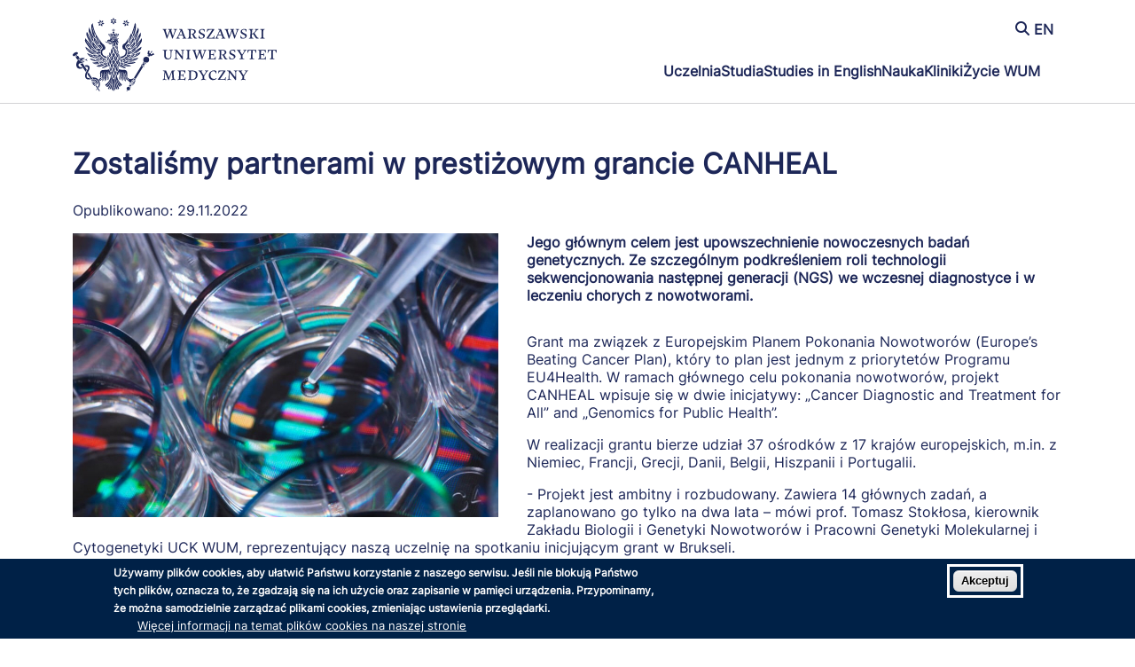

--- FILE ---
content_type: text/html; charset=UTF-8
request_url: https://www.wum.edu.pl/node/17526
body_size: 348486
content:
<!DOCTYPE html>
<html lang="pl" dir="ltr" prefix="og: https://ogp.me/ns#">
  <head>
    <meta charset="utf-8" />
<script async src="https://www.googletagmanager.com/gtag/js?id=G-3TVHYDLRNH"></script>
<script>window.dataLayer = window.dataLayer || [];function gtag(){dataLayer.push(arguments)};gtag("js", new Date());gtag("set", "developer_id.dMDhkMT", true);gtag("config", "G-3TVHYDLRNH", {"groups":"default","page_placeholder":"PLACEHOLDER_page_location"});</script>
<script>var _paq = _paq || [];(function(){var u=(("https:" == document.location.protocol) ? "https://stats.wum.edu.pl/" : "http://stats.wum.edu.pl/");_paq.push(["setSiteId", "2"]);_paq.push(["setTrackerUrl", u+"matomo.php"]);_paq.push(["setDoNotTrack", 1]);if (!window.matomo_search_results_active) {_paq.push(["trackPageView"]);}_paq.push(["setIgnoreClasses", ["no-tracking","colorbox"]]);_paq.push(["enableLinkTracking"]);var d=document,g=d.createElement("script"),s=d.getElementsByTagName("script")[0];g.type="text/javascript";g.defer=true;g.async=true;g.src=u+"matomo.js";s.parentNode.insertBefore(g,s);})();</script>
<meta name="description" content="Grant ma związek z Europejskim Planem Pokonania Nowotworów (Europe’s Beating Cancer Plan), który to plan jest jednym z priorytetów Programu EU4Health. W ramach głównego celu pokonania nowotworów, projekt CANHEAL wpisuje się w dwie inicjatywy: „Cancer Diagnostic and Treatment for All” and „Genomics for Public Health”. W realizacji grantu bierze udział 37 ośrodków z 17 krajów europejskich, m.in. z Niemiec, Francji, Grecji, Danii, Belgii, Hiszpanii i Portugalii." />
<link rel="canonical" href="https://www.wum.edu.pl/node/17526" />
<meta property="og:site_name" content="Warszawski Uniwersytet Medyczny" />
<meta property="og:url" content="https://www.wum.edu.pl/node/17526" />
<meta property="og:title" content="Zostaliśmy partnerami w prestiżowym grancie CANHEAL" />
<meta property="og:description" content="Jego głównym celem jest upowszechnienie nowoczesnych badań genetycznych. Ze szczególnym podkreśleniem roli technologii sekwencjonowania następnej generacji (NGS) we wczesnej diagnostyce i w leczeniu chorych z nowotworami." />
<meta property="og:image:url" content="https://www.wum.edu.pl/sites/www.wum.edu.pl/files/2022-11/genetyka3.jpg" />
<meta name="Generator" content="Drupal 10 (https://www.drupal.org)" />
<meta name="MobileOptimized" content="width" />
<meta name="HandheldFriendly" content="true" />
<meta name="viewport" content="width=device-width, initial-scale=1.0" />
<style>div#sliding-popup, div#sliding-popup .eu-cookie-withdraw-banner, .eu-cookie-withdraw-tab {background: #002147} div#sliding-popup.eu-cookie-withdraw-wrapper { background: transparent; } #sliding-popup h1, #sliding-popup h2, #sliding-popup h3, #sliding-popup p, #sliding-popup label, #sliding-popup div, .eu-cookie-compliance-more-button, .eu-cookie-compliance-secondary-button, .eu-cookie-withdraw-tab { color: #ffffff;} .eu-cookie-withdraw-tab { border-color: #ffffff;}
      .disagree-button.eu-cookie-compliance-more-button:focus,
      .eu-cookie-compliance-agree-button:focus,
      .eu-cookie-compliance-default-button:focus,
      .eu-cookie-compliance-hide-button:focus,
      .eu-cookie-compliance-more-button-thank-you:focus,
      .eu-cookie-withdraw-button:focus,
      .eu-cookie-compliance-save-preferences-button:focus { outline: 3px solid #f00; }</style>
<link rel="icon" href="/sites/www.wum.edu.pl/files/favicon.ico" type="image/vnd.microsoft.icon" />
<link rel="alternate" hreflang="pl" href="https://www.wum.edu.pl/node/17526" />
<link rel="alternate" hreflang="en" href="https://www.wum.edu.pl/en/node/17526" />

    <title>Zostaliśmy partnerami w prestiżowym grancie CANHEAL | Warszawski Uniwersytet Medyczny</title>
    <link rel="stylesheet" media="all" href="/core/assets/vendor/normalize-css/normalize.css?t8ldyq" />
<link rel="stylesheet" media="all" href="/core/modules/system/css/components/align.module.css?t8ldyq" />
<link rel="stylesheet" media="all" href="/core/modules/system/css/components/fieldgroup.module.css?t8ldyq" />
<link rel="stylesheet" media="all" href="/core/modules/system/css/components/container-inline.module.css?t8ldyq" />
<link rel="stylesheet" media="all" href="/core/modules/system/css/components/clearfix.module.css?t8ldyq" />
<link rel="stylesheet" media="all" href="/core/modules/system/css/components/details.module.css?t8ldyq" />
<link rel="stylesheet" media="all" href="/core/modules/system/css/components/hidden.module.css?t8ldyq" />
<link rel="stylesheet" media="all" href="/core/modules/system/css/components/item-list.module.css?t8ldyq" />
<link rel="stylesheet" media="all" href="/core/modules/system/css/components/js.module.css?t8ldyq" />
<link rel="stylesheet" media="all" href="/core/modules/system/css/components/nowrap.module.css?t8ldyq" />
<link rel="stylesheet" media="all" href="/core/modules/system/css/components/position-container.module.css?t8ldyq" />
<link rel="stylesheet" media="all" href="/core/modules/system/css/components/reset-appearance.module.css?t8ldyq" />
<link rel="stylesheet" media="all" href="/core/modules/system/css/components/resize.module.css?t8ldyq" />
<link rel="stylesheet" media="all" href="/core/modules/system/css/components/tablesort.module.css?t8ldyq" />
<link rel="stylesheet" media="all" href="/modules/contrib/eu_cookie_compliance/css/eu_cookie_compliance.css?t8ldyq" />
<link rel="stylesheet" media="all" href="/core/modules/system/css/system.admin.css?t8ldyq" />
<link rel="stylesheet" media="all" href="/modules/contrib/back_to_top/css/back_to_top.css?t8ldyq" />
<link rel="stylesheet" media="all" href="/modules/contrib/better_social_sharing_buttons/css/better_social_sharing_buttons.css?t8ldyq" />
<link rel="stylesheet" media="all" href="/libraries/colorbox/example3/colorbox.css?t8ldyq" />
<link rel="stylesheet" media="all" href="https://use.fontawesome.com/releases/v6.4.0/css/all.css" />
<link rel="stylesheet" media="all" href="https://use.fontawesome.com/releases/v6.4.0/css/v4-shims.css" />
<link rel="stylesheet" media="all" href="/core/modules/layout_discovery/layouts/onecol/onecol.css?t8ldyq" />
<link rel="stylesheet" media="all" href="/sites/all/modules/slick_carousel_slider/css/slick.css?t8ldyq" />
<link rel="stylesheet" media="all" href="/sites/all/modules/slick_carousel_slider/css/slick-theme.css?t8ldyq" />
<link rel="stylesheet" media="all" href="/sites/all/modules/slick_carousel_slider/css/slick-custom.css?t8ldyq" />
<link rel="stylesheet" media="all" href="/modules/contrib/social_media_links/css/social_media_links.theme.css?t8ldyq" />
<link rel="stylesheet" media="all" href="/themes/contrib/seven/css/base/elements.css?t8ldyq" />
<link rel="stylesheet" media="all" href="/themes/contrib/seven/css/base/typography.css?t8ldyq" />
<link rel="stylesheet" media="all" href="/themes/contrib/seven/css/base/print.css?t8ldyq" />
<link rel="stylesheet" media="all" href="/themes/contrib/seven/css/layout/layout.css?t8ldyq" />
<link rel="stylesheet" media="all" href="/themes/contrib/seven/css/classy/components/messages.css?t8ldyq" />
<link rel="stylesheet" media="all" href="/themes/contrib/seven/css/classy/components/node.css?t8ldyq" />
<link rel="stylesheet" media="all" href="/themes/contrib/seven/css/classy/components/action-links.css?t8ldyq" />
<link rel="stylesheet" media="all" href="/themes/contrib/seven/css/classy/components/breadcrumb.css?t8ldyq" />
<link rel="stylesheet" media="all" href="/themes/contrib/seven/css/classy/components/button.css?t8ldyq" />
<link rel="stylesheet" media="all" href="/themes/contrib/seven/css/classy/components/collapse-processed.css?t8ldyq" />
<link rel="stylesheet" media="all" href="/themes/contrib/seven/css/classy/components/container-inline.css?t8ldyq" />
<link rel="stylesheet" media="all" href="/themes/contrib/seven/css/classy/components/exposed-filters.css?t8ldyq" />
<link rel="stylesheet" media="all" href="/themes/contrib/seven/css/classy/components/field.css?t8ldyq" />
<link rel="stylesheet" media="all" href="/themes/contrib/seven/css/classy/components/form.css?t8ldyq" />
<link rel="stylesheet" media="all" href="/themes/contrib/seven/css/classy/components/icons.css?t8ldyq" />
<link rel="stylesheet" media="all" href="/themes/contrib/seven/css/classy/components/inline-form.css?t8ldyq" />
<link rel="stylesheet" media="all" href="/themes/contrib/seven/css/classy/components/item-list.css?t8ldyq" />
<link rel="stylesheet" media="all" href="/themes/contrib/seven/css/classy/components/link.css?t8ldyq" />
<link rel="stylesheet" media="all" href="/themes/contrib/seven/css/classy/components/links.css?t8ldyq" />
<link rel="stylesheet" media="all" href="/themes/contrib/seven/css/classy/components/menu.css?t8ldyq" />
<link rel="stylesheet" media="all" href="/themes/contrib/seven/css/classy/components/more-link.css?t8ldyq" />
<link rel="stylesheet" media="all" href="/themes/contrib/seven/css/classy/components/pager.css?t8ldyq" />
<link rel="stylesheet" media="all" href="/themes/contrib/seven/css/classy/components/tabledrag.css?t8ldyq" />
<link rel="stylesheet" media="all" href="/themes/contrib/seven/css/classy/components/tableselect.css?t8ldyq" />
<link rel="stylesheet" media="all" href="/themes/contrib/seven/css/classy/components/tablesort.css?t8ldyq" />
<link rel="stylesheet" media="all" href="/themes/contrib/seven/css/classy/components/tabs.css?t8ldyq" />
<link rel="stylesheet" media="all" href="/themes/contrib/seven/css/classy/components/textarea.css?t8ldyq" />
<link rel="stylesheet" media="all" href="/themes/contrib/seven/css/classy/components/ui-dialog.css?t8ldyq" />
<link rel="stylesheet" media="all" href="/themes/contrib/seven/css/components/admin-list.css?t8ldyq" />
<link rel="stylesheet" media="all" href="/themes/contrib/seven/css/components/content-header.css?t8ldyq" />
<link rel="stylesheet" media="all" href="/themes/contrib/seven/css/components/container-inline.css?t8ldyq" />
<link rel="stylesheet" media="all" href="/themes/contrib/seven/css/components/container-inline.module.css?t8ldyq" />
<link rel="stylesheet" media="all" href="/themes/contrib/seven/css/components/breadcrumb.css?t8ldyq" />
<link rel="stylesheet" media="all" href="/themes/contrib/seven/css/components/buttons.css?t8ldyq" />
<link rel="stylesheet" media="all" href="/themes/contrib/seven/css/components/details.css?t8ldyq" />
<link rel="stylesheet" media="all" href="/themes/contrib/seven/css/components/messages.css?t8ldyq" />
<link rel="stylesheet" media="all" href="/themes/contrib/seven/css/components/dropbutton.component.css?t8ldyq" />
<link rel="stylesheet" media="all" href="/themes/contrib/seven/css/components/entity-meta.css?t8ldyq" />
<link rel="stylesheet" media="all" href="/themes/contrib/seven/css/components/field-ui.css?t8ldyq" />
<link rel="stylesheet" media="all" href="/themes/contrib/seven/css/components/form.css?t8ldyq" />
<link rel="stylesheet" media="all" href="/themes/contrib/seven/css/components/help.css?t8ldyq" />
<link rel="stylesheet" media="all" href="/themes/contrib/seven/css/components/menus-and-lists.css?t8ldyq" />
<link rel="stylesheet" media="all" href="/themes/contrib/seven/css/components/modules-page.css?t8ldyq" />
<link rel="stylesheet" media="all" href="/themes/contrib/seven/css/components/node.css?t8ldyq" />
<link rel="stylesheet" media="all" href="/themes/contrib/seven/css/components/page-title.css?t8ldyq" />
<link rel="stylesheet" media="all" href="/themes/contrib/seven/css/components/pager.css?t8ldyq" />
<link rel="stylesheet" media="all" href="/themes/contrib/seven/css/components/panel.css?t8ldyq" />
<link rel="stylesheet" media="all" href="/themes/contrib/seven/css/components/skip-link.css?t8ldyq" />
<link rel="stylesheet" media="all" href="/themes/contrib/seven/css/components/tables.css?t8ldyq" />
<link rel="stylesheet" media="all" href="/themes/contrib/seven/css/components/search-admin-settings.css?t8ldyq" />
<link rel="stylesheet" media="all" href="/themes/contrib/seven/css/components/tablesort-indicator.css?t8ldyq" />
<link rel="stylesheet" media="all" href="/themes/contrib/seven/css/components/system-status-report-general-info.css?t8ldyq" />
<link rel="stylesheet" media="all" href="/themes/contrib/seven/css/components/system-status-report.css?t8ldyq" />
<link rel="stylesheet" media="all" href="/themes/contrib/seven/css/components/system-status-counter.css?t8ldyq" />
<link rel="stylesheet" media="all" href="/themes/contrib/seven/css/components/system-status-report-counters.css?t8ldyq" />
<link rel="stylesheet" media="all" href="/themes/contrib/seven/css/components/tabs.css?t8ldyq" />
<link rel="stylesheet" media="all" href="/themes/contrib/seven/css/components/views-ui.css?t8ldyq" />
<link rel="stylesheet" media="all" href="/themes/contrib/seven/css/theme/colors.css?t8ldyq" />
<link rel="stylesheet" media="all" href="/sites/all/themes/WUM/css/style.css?t8ldyq" />
<link rel="stylesheet" media="all" href="/sites/all/themes/WUM/css/style-pages.css?t8ldyq" />
<link rel="stylesheet" media="all" href="/sites/all/themes/WUM/css/style-mobile.css?t8ldyq" />
<link rel="stylesheet" media="all" href="/sites/all/themes/WUM/css/style-psk.css?t8ldyq" />
<link rel="stylesheet" media="all" href="/sites/all/themes/WUM/css/style-mk.css?t8ldyq" />
<link rel="stylesheet" media="all" href="/sites/all/themes/WUM/css/bootstrap-grid.min.css?t8ldyq" />
<link rel="stylesheet" media="all" href="https://cdnjs.cloudflare.com/ajax/libs/animate.css/4.1.1/animate.min.css" />

    
  </head>
  <body class="page-node-17526 page-node-type-przyznane_granty fontyourface path-node page-node-type-przyznane-granty">
        <a href="#main-content" class="visually-hidden focusable skip-link">
      Przejdź do treści
    </a>
    
      <div class="dialog-off-canvas-main-canvas" data-off-canvas-main-canvas>
    <!-- PRODUKCJA  -->

<!-- Nagłówek -->
<header id="others-page" class="display-desktop">
  <div class="container-xxl container-xl container-lg container-md container-sm">
        <div class="row">
      <div class="col-lg-3 col-md-12 col-sm-12">
        <div class="emblem-content">
                    
            <div class="clearfix text-formatted field field--name-body field--type-text-with-summary field--label-hidden field__item"><a href="/node" aria-label="Powrót na stronę główną">
<svg xmlns="http://www.w3.org/2000/svg" data-name="znak podstawowy w polu ochronnym" viewBox="0 0 1224.88 440.51"><polygon class="cls-1" points="247.37 21.88 252.41 30.61 262.5 30.61 257.45 21.88 247.37 21.88"/><polygon class="cls-1" points="422 270.74 416.63 279.87 427.37 286.69 433.17 277.46 422 270.74"/><polygon class="cls-1" points="343.34 399.85 339.55 406.06 348.5 411.62 352.53 405.33 343.34 399.85"/><path class="cls-1" d="M639.72,710.15c0,.28.22.53.6.72,5.4,3.66,14.18,9.5,14.94,9.71l.09,0c.49.25.87-.26,1-.42.27-.43.38-1,.09-1.28-.47-.38-14.52-9.27-15.51-9.79a.25.25,0,0,0-.17-.05.89.89,0,0,0-.43.15,1.13,1.13,0,0,0-.58.94" transform="translate(-306.2 -303.35)"/><path class="cls-1" d="M640.5,716.48a10.94,10.94,0,1,0,10.94,10.94,10.94,10.94,0,0,0-10.94-10.94" transform="translate(-306.2 -303.35)"/><path class="cls-1" d="M626.84,642.89c.5,6.68,1,13.59,9.33,14.52-2.78-3.41-2.68-9.37-2.56-15.66.15-7.89.33-16.84-5.32-22.14-4.3-4-11.43-5.58-21.75-4.71l-2.11-.1c-8.94-.44-16.07-.79-20.17-4.14A41.33,41.33,0,0,1,578.47,622c-1.89,2.81-3.37,5-3.32,7.41v.3l-2.07.42c-.24,1.56-1.44,10.39.68,17.25,5.56-2.55,4.58-15.76,4.57-15.9l0-.38h1.36l.08.23c.06.15,1.43,3.85-.34,12a7.36,7.36,0,0,0,4.22-3.56c1.89-3.34,2-8.46.37-13.67l-.34-1.05.89.66c6,4.37,3.64,20.46,2.25,30.07-.31,2.08-.57,3.87-.7,5.18-.62,6.59-.73,12.71,4.45,15.52-3.56-6-2.07-15.12-.63-23.91C591,646.1,592,640,591,635.3l-.19-.89,1.86,1.31,0,.13c1,4.25-.06,10.54-1.18,17.19-1.72,10.23-3.49,20.79,2.46,23.81-2.69-5.87-1.17-15.08.31-24,1.83-11,3.71-22.35-2.44-27l-2.08-1.57,2.43.95c8.37,3.25,7.15,12.23,5.73,22.62-1.65,12.1-3.51,25.75,9.36,34-7.91-9.93-6.43-19.47-4.87-29.53a75.39,75.39,0,0,0,1.3-15.76l0-.38c.2-.1,1.71,1,1.71,1,.33,4.48-.31,9.3-1,14.41-1.42,10.8-2.9,21.94,5.35,30-3.84-8.4-2.52-18.53-1.22-28.35,1.39-10.66,2.71-20.73-3.15-26.69l-1.69-1.71,2.11,1.14c7.56,4.09,6.94,14.07,6.29,24.63-.69,11.21-1.45,23.84,7.6,31.25-4.28-7.69-3.64-17.44-3-26.89.4-6.06.78-11.8-.06-17a.36.36,0,0,1,.07-.31l.51-.57,1.21,1.89.08.3c.89,3.9.54,9.69.16,15.82-.8,12.75-1.69,27.15,8,30.56-3.91-5.65-3.44-17.1-3-28.19.43-10.38.87-21.11-2.37-26.51l-.58-1,1,.47c4.27,1.92,4.65,7,5.05,12.4" transform="translate(-306.2 -303.35)"/><path class="cls-1" d="M629.76,743.78a2.07,2.07,0,0,0,1.55-.2,10.24,10.24,0,0,0,3.5-3.32,26.35,26.35,0,0,1-3.79-2.33c-.92,1.3-2,4.89-1.26,5.85" transform="translate(-306.2 -303.35)"/><path class="cls-1" d="M646.65,696.75a.9.9,0,0,0,.26,1.23c1,1.11,15.28,10.12,16.93,11.11a.74.74,0,0,0,1.06-.29c.3-.42.4-1.08.07-1.34-.7-.58-16.18-10.81-16.72-11.06a1.8,1.8,0,0,0-.66-.16,1.07,1.07,0,0,0-.94.51" transform="translate(-306.2 -303.35)"/><path class="cls-1" d="M657.18,693.71c.36,2.2,2.43,4.89,2.86,5.39a2.82,2.82,0,0,0,2.39-.46,2.07,2.07,0,0,0,.93-1.43,2.22,2.22,0,0,0-.48-1.52c-2-1.06-4.2-2.15-5.7-2" transform="translate(-306.2 -303.35)"/><path class="cls-1" d="M662.3,680.76c1.11,3.1,4.43,5.19,5.71,6l.31.21a.83.83,0,0,0,.53-.41,32.45,32.45,0,0,0-.25-4.89,21.1,21.1,0,0,0-6.3-.9" transform="translate(-306.2 -303.35)"/><path class="cls-1" d="M666.22,697c-.5.23-.71,1-.89,1.58a3.17,3.17,0,0,1-.41,1,3.77,3.77,0,0,1-2.58,1.55.4.4,0,0,0-.3.24c-.15.56,1.1,1.64,1.46,1.93a6.17,6.17,0,0,0,2.49,1.28c1.79.46,6.06,0,6.06-2.6,0-2-3-4.48-4.54-4.82a2.38,2.38,0,0,0-.92-.23.84.84,0,0,0-.37.07" transform="translate(-306.2 -303.35)"/><path class="cls-1" d="M667.25,689.63c-1.16-1.67-5.72-1.88-7.26-1.64a16.47,16.47,0,0,0,4.19,5.25c.66.43,2.06-.39,2.34-.62,1-1.23,1.25-2.25.73-3" transform="translate(-306.2 -303.35)"/><path class="cls-1" d="M434.4,537.76c-.73-.45-18.28-7-29.92-11.25-.32-.07-.84-.53-1.61-2.18l-.37-.8.83.32c.21.08,19.35,7.49,26.47,9.87a18.43,18.43,0,0,1-4.16-6.42c-.61-.25-2.54-.88-5.13-1.74-7.58-2.51-21.48-7.1-28.21-10.41,1.25,4,12.87,18.67,19.43,21.14,4.49,1.74,12.66,4.38,39.13,10.73l3.59-.15a4.52,4.52,0,0,0,1.76-.61c-3.33-.47-16.59-3.79-21.81-8.5" transform="translate(-306.2 -303.35)"/><path class="cls-1" d="M472.33,501.26a16.11,16.11,0,0,0,2.79-7.14c-3.83-2.56-16.61-8.62-24.83-6.05,1,8.65,6.48,16.84,11.14,19.2a9.15,9.15,0,0,1,1.71-.13,59.55,59.55,0,0,1,7.61.75,14.76,14.76,0,0,1,.33-1.59c.29-1.14.37-1.55-.27-1.88-3.92-2.07-13.12-7.21-14-9.93l0-.1.42-1.7.45.51c2.19,2.51,12.84,7.25,14.66,8.06" transform="translate(-306.2 -303.35)"/><path class="cls-1" d="M434.53,495.88c-4.73-2.92-9.23-5.7-10.9-6.66.34,1.69.66,4.18,1,6.41a39.73,39.73,0,0,0,.86,5.33c5,7.92,22.44,21.51,24.14,22.83a3.16,3.16,0,0,1,.63,0,10.78,10.78,0,0,1,1.75.17c-3-2.13-9.52-7.19-9.68-11-.64-.6-1.34-1.27-2.1-2-3.9-3.68-8.74-8.23-10.29-11.15l0,0c-.12-.09-.38-.26-.23-1.74l.09-.86.55.68c3.37,4.17,12.09,11.81,13.82,12.15a27,27,0,0,1,8.93-2.92c-3.28-1.82-11.31-6.77-18.5-11.21" transform="translate(-306.2 -303.35)"/><path class="cls-1" d="M427.82,524.81c.59,2.19,5.18,14.93,32.89,19.85,4.66-.12,6.71-1.48,7.46-2.19-6-1.07-29-7.73-30.28-8.81l-.09-.09c-.69-1.3-.78-1.65-.47-1.87.1-.08.32-.16.61.1,3.17.85,11,2.92,12.79,3.14a10.88,10.88,0,0,1,3.43-4.18,11.78,11.78,0,0,0,1.54-1.42,187,187,0,0,1-20.14-3.2c-3.41-.67-6.65-1.31-7.74-1.33" transform="translate(-306.2 -303.35)"/><path class="cls-1" d="M426,445.65c-2.15,7-1.61,22.76.07,25.28l0,.08c1.31,4.07,20.24,25.95,26.56,32.2-5.61-9.89-5.75-13.43-5.84-15.39a3,3,0,0,0-.33-1.63c-5.38-6.3-14.25-19-14.34-19.16l-.07-.11.23-3.21,17.13,20.87a34.73,34.73,0,0,1,7.33-.23c-6.73-6.89-27.31-31.9-30.78-38.7" transform="translate(-306.2 -303.35)"/><path class="cls-1" d="M463.22,485.28a9.67,9.67,0,0,0-1.34-2.78,13.12,13.12,0,0,1-1.13-2.14,99.55,99.55,0,0,1-6.81-15.81c-.91-1.5-1.91-3.12-3-4.84-3.45-5.66-7.37-12.06-12.37-21.14l-.08-.12.7-2.7.45.72c.09.16,9.74,15.77,16.52,25.52a13.81,13.81,0,0,1,7-1.37c-3.23-5.76-22-30.64-27.81-37.4-.6,1.6-2.25,6.83-1.8,15.08v0c.11,1.21,16.65,35.44,29.67,47" transform="translate(-306.2 -303.35)"/><path class="cls-1" d="M461.3,560.48c3.26,0,17.66-1.78,19.68-2.23a14,14,0,0,1,.8-2.24c-3.83.48-20.19,1.1-28.84-.37-.48-.08-2.52-.29-2.87-.9a1,1,0,0,1,.1-1.06l.13-.23.26,0c1.72.4,11.24,1,13,.26a26.13,26.13,0,0,1,1.71-4.9c.16-.38.33-.79.5-1.23a215.43,215.43,0,0,1-21.59,4.73c3,7.45,16.72,8.11,16.86,8.11h.26" transform="translate(-306.2 -303.35)"/><path class="cls-1" d="M509.1,546.05a6.79,6.79,0,0,0,1.1-7.39c-.74-1.55-3.45-2.64-6.87-4-8.53-3.42-21.42-8.6-20.16-28,1.65-8,5.31-9.37,9.94-11.08a39.64,39.64,0,0,0,4.47-1.87c2.43-1.22,4.05-4.27,4.31-8.17.52-7.39-3.77-18.59-17.3-27.88-14.26-14.89-15.56-23.75-16-26.7-2.36,6.42-.61,25.48,3,30.94,5.59,4.29,14,15,14.16,21.48a4.6,4.6,0,0,1-1.54,3.83c-3.44,2.84-12.55,15.52-10,29,2.38,12.76,14.12,22.78,34.89,29.8" transform="translate(-306.2 -303.35)"/><path class="cls-1" d="M466.25,460.5l1.58.51a50.66,50.66,0,0,1-3.12-15.23c-.57-.85-1.22-1.8-1.94-2.83-4-5.79-9.41-13.71-12.07-21.35l-.05-.17.1-.15a7.94,7.94,0,0,1,1-.79l.06.16c1.74,3.69,7.61,14.31,12.47,20.25a29.15,29.15,0,0,1,.1-6.44c.08-.77.18-1.7.28-2.94-6.17-7.48-17.36-25.34-17.6-29.56l-.38-.31-.46,1.06c-2.62,6-7,16.12,20,57.79" transform="translate(-306.2 -303.35)"/><path class="cls-1" d="M508.62,551.6c-1.51,2.19-7.31,12.53-6.79,16.81a9.84,9.84,0,0,0,7.69-3.07,5.9,5.9,0,0,0,1.89-4.42c0-2-.16-2.68-.29-2.78-1.07.39-2.43,2.56-3.52,4.31s-1.64,2.56-2.18,2.68A.61.61,0,0,1,505,565l-.25-.16.12-.28.09-.18c3.65-7.44,5-11.33,4.77-11.88a11.54,11.54,0,0,0-1.09-.94" transform="translate(-306.2 -303.35)"/><path class="cls-1" d="M481.74,484.5c1.84-3.75-4.81-12.9-6.93-15.66s-10.81-5.62-16.6-3.44c2.71,12.82,11.79,22.24,17.51,24.94.64-.25,3.51-1.4,4.46-3.09-1.94-1.18-12.63-7.92-14.1-13.64l-.07-.28.26-.13c.77-.39.9-.39,1-.39h.25l.08.23c1.44,3.86,9.77,10.56,14.16,11.46" transform="translate(-306.2 -303.35)"/><path class="cls-1" d="M526.51,538.69c2.11-1.08,9.94-9,10.49-13.59-.82-2-3.22-7.86-3.41-9.78a4.36,4.36,0,0,1-.92-1.66c-1.13,3.64-3.73,14.92-3.73,17.94v.27l-1.45.42,0-.49c.08-5.93,2.63-16.65,3.86-21.8.22-.92.4-1.68.52-2.23l-2.29,1.08c-9.36,17-5,26.88-3.09,29.84" transform="translate(-306.2 -303.35)"/><path class="cls-1" d="M515.64,560.86c9.91-9.12,7.41-21.5,6.39-25.15l-.77-1.77c-.79,2.85-3,11.27-3.39,15.95l0,.72-.47-.4a3.58,3.58,0,0,0-.87.72l-.73.77.11-1.05c0-.13,1.32-13.24,4-19.95l0-4.74c-3.65,4.2-9.57,21.6-4.26,34.9" transform="translate(-306.2 -303.35)"/><path class="cls-1" d="M498,571.73c-.2.21-.54.53-1.09,1-2,1.86-6.63,6.13-7.06,8.54.17.08.36.2.61.33A16.3,16.3,0,0,0,500.87,584c11.21-1.5,12.34-7.43,12-12a92.94,92.94,0,0,1-16.34,8.84l-.12,0-2.07-.65.72-.41c.14-.06,11.87-6.58,15.81-10.14-7,3.1-11.78,2.32-12.85,2.08" transform="translate(-306.2 -303.35)"/><path class="cls-1" d="M538.28,521.06c7-4.73,11-19.23,11.11-22-.64-.61-3.41-3.46-3.53-7.26l-.87-1.92c-2.27,5.49-4.89,18.21-5,21.57l0,.71-1.55-1.24v-.19c.19-5.68,4.33-21.64,5.36-23.68l-.95-4.18c-10.7,18.37-8.59,29.24-4.55,38.2" transform="translate(-306.2 -303.35)"/><path class="cls-1" d="M552.12,471.09a12.68,12.68,0,0,0-.73-2.53,21.67,21.67,0,0,1-1.51-7.69c-.26-.17-4.83,1.75-5.8,1.95a14.81,14.81,0,0,1,1.15,7.75,11.09,11.09,0,0,1-2.4,6.21c7.46-1.67,8.46-2.84,9.29-5.69" transform="translate(-306.2 -303.35)"/><path class="cls-1" d="M505.81,548.93c-3.16-1.17-4.17-.69-4.65-.46l-.16.08c-1.26,1.2-2.87,2.87-4.41,4.49a36.72,36.72,0,0,1-4.55,4.43l-.52.26-1.64-.38.48-.58c.71-.89,1.39-1.71,2-2.49,3.3-4,5.47-6.64,5.22-7.89-.16-.84-1.38-1.73-4.28-1.73h-.13c-4.66,5.07-10,12.26-9.14,18v0c9.45-.29,19.26-6.5,21.75-13.75" transform="translate(-306.2 -303.35)"/><path class="cls-1" d="M490,543.27c-1.28-1.15-2.63-2-2.92-1.75-5.84,4-13.25,8.21-13.31,8.26l-.63.35.09-.71a19,19,0,0,1,.35-1.91l.05-.15.13-.08c3.44-1.95,10.14-5.91,11.49-7.29-.28-2-2.52-3.68-3-4-4.08.61-14,9.18-15.42,17.36a20.63,20.63,0,0,0,3,.72c3.77.74,14.67-1.94,17.63-6.94" transform="translate(-306.2 -303.35)"/><path class="cls-1" d="M417.72,350.5l-.21.7c-.35,1.5,1.11,42.8,15.24,65.41a2.84,2.84,0,0,1,.67-1.13l.29-.31.26.35,13.57,17.89c-3.83-9-16.07-39-23-70.33l0-.07.94-4.71.38,1.56c4.59,18.7,10.06,36.25,15.48,49.67a41.4,41.4,0,0,1,2.81-11.2c-5.31-7.72-16.61-45.25-18.34-63.46-6.13,9.28-7.19,12.79-8.06,15.63" transform="translate(-306.2 -303.35)"/><path class="cls-1" d="M461.12,524.24a29.93,29.93,0,0,1,12-2.12c-.31-1-.61-2.08-.72-2.57-14-1.16-17.06-2.87-17.19-2.94l-.16-.1-.16-2.34.5.15c4.5,1.32,13.73,1.5,15.75,1.53-.06-.63-.13-1.08-.19-1.49a14.54,14.54,0,0,1-.15-3.66c-5-1.9-20.89-1.71-24.8,2.55-.08,2.62,8.28,9.14,15.11,11" transform="translate(-306.2 -303.35)"/><path class="cls-1" d="M470.67,539.81a49.55,49.55,0,0,1,10-6.29L479,531.78c-6.91,1.05-17,2.54-17,2.54l-.28,0-.77-1.73.48-.07c8.06-1,13.82-2.35,15.7-3.58-.53-.85-1.65-2.36-2.49-3.48-.24-.33-.47-.62-.64-.86a4.29,4.29,0,0,1-.5.06c-9.13.88-15.73,4.29-19.63,10.09a7.23,7.23,0,0,1,.55.52c.79.35,8.89,3.81,16.31,4.5" transform="translate(-306.2 -303.35)"/><path class="cls-1" d="M480.88,565.16c-2.45,1.16-8.67,3.21-12.83,4.58l-2.62.87c1.75,2,7.67,5.82,8.81,5.82,2.09,0,20.43-4.52,26.52-14.08a10.19,10.19,0,0,0-3.63,0,20.75,20.75,0,0,0-1.91,1.08c-3.7,2.21-11.4,6.81-20.57,8.8,0,0-2.23-1-2.14-1.42a3.54,3.54,0,0,1,1.07-.47c2.34-.66,10.37-3.15,13.91-5.1-2.35.3-5.59.53-6.61-.13" transform="translate(-306.2 -303.35)"/><path class="cls-1" d="M316.17,513.41c-9.95,6.61-11.23,12.71-9.09,16.22s7.52,4.54,11.9,2.15c.49-.94,4.08-7.27,14.22-8.83,4.81-3.94,5-8.37,3.05-11-4-5.46-13.23-3.05-20.08,1.49" transform="translate(-306.2 -303.35)"/><path class="cls-1" d="M494.49,586.12c-2.42-1-5.42-2.11-7.31-2.11H487c-1.38.52-21.67,7.7-22.54,8l-.13,0L461.67,591l.91-.32c.19-.07,20.38-7.17,22.75-9.29a50.86,50.86,0,0,0,5.85-6.12c-.81.31-2.84,1.13-5.49,2.19-9.29,3.73-28.37,11.4-36.87,14.28,1.79,1.35,9.51,5.83,16.25,5.28,7.51-.62,27.71-7.73,31.35-10.16-.56-.2-1.21-.45-1.93-.74" transform="translate(-306.2 -303.35)"/><path class="cls-1" d="M406.77,360.1A54.76,54.76,0,0,0,401.45,379c.55,9.45,7.59,28.8,22.83,62.67.28-.56.71-1.47,1.08-2.32l.26-.56,14.9,20.77c-7.51-12.72-11.79-21.57-11-26-10.13-15.48-18.93-39.77-19-40l0-.11,0-.13a10.7,10.7,0,0,0,.56-1.85l.23-1.35.46,1.28c.11.3,10,27.89,18.49,38.6a86.74,86.74,0,0,1,1.81-9.37c-1.36-2.6-2.94-5.5-4.6-8.55-8-14.63-18.86-34.53-20.65-51.94" transform="translate(-306.2 -303.35)"/><path class="cls-1" d="M513.45,580.94c-4,3.57-31.3,20.06-32.47,20.77l-.1,0s-.28.11-.28.72l.18,0a36.08,36.08,0,0,0,9.32,1.26h.18c5.07,0,15.57-4.37,27.53-11.48a11.6,11.6,0,0,0-.83-4.19h-.05c-1.27,0-8.57,4-13.94,7-3.9,2.14-7.58,4.17-9.66,5.12l-.1,0c-1.92.24-2.08-.2-2.13-.38-.14-.42.34-.76.88-1.07,2.7-1.39,5.58-2.82,8.37-4.2,6.41-3.18,13.62-6.74,15-8.39a1.26,1.26,0,0,0,.2-.43S514.71,581,513.45,580.94Z" transform="translate(-306.2 -303.35)"/><path class="cls-1" d="M326.61,528.15c-3.37,2-4.32,3.69-4.54,4.18l2.08,2.85c1-1.26,4.59-5.24,9.6-6.16l-1.68-2.87c-.45,0-2.09,0-5.46,2" transform="translate(-306.2 -303.35)"/><path class="cls-1" d="M325,541.6l10.4,14.69a33.85,33.85,0,0,1,12.56-9.92L339,532.26a3.28,3.28,0,0,0-2.54-1c-2.34,0-5.49,1.43-8,3.44-2.66,2.12-4.78,5.06-3.51,6.85" transform="translate(-306.2 -303.35)"/><path class="cls-1" d="M525.3,598.36a24.28,24.28,0,0,1,1.13-3.29,18.67,18.67,0,0,0,1.77-8.27,25,25,0,0,0-1.33-3.21c-2.37-5.27-6.69-14.92-6.91-22.57l-2,2.29c-5.6,6,3.54,29.37,7.34,35.05" transform="translate(-306.2 -303.35)"/><path class="cls-1" d="M440.71,495.26c-2.62-3.3-11.76-14-22.17-26.1-15.79-18.42-33.69-39.29-35.78-42.62-.17-.21-.27-.25-.35-.25l-.11,0c-1.79,1-3.24,15-1.91,18.42,1.39,4.41,29.47,46.85,41.43,55.55a56.6,56.6,0,0,1-1.29-8.63c-.28-2.83-.51-5.27-1.13-6.1-.25-.34-1.39-1.72-3.13-3.82C404,466.8,389.8,449.27,389.12,446.11c-.1-2.76.08-3.31.41-3.1a6.32,6.32,0,0,1,1.06,1.53c2.85,4.42,28.14,42.77,50.12,50.72" transform="translate(-306.2 -303.35)"/><path class="cls-1" d="M351.66,579.85,361,593.24c7.55,10.81,17.72,25.36,23.25,33.31,1.08-2.09,5-9.57,6.35-11.71-.9-1.44-6-9.54-23.94-38.21-.34-.53-.59-.92-.73-1.16" transform="translate(-306.2 -303.35)"/><path class="cls-1" d="M394.85,492c28.85,19.36,46,30.13,51.07,32-1.77-2-9.53-8.48-20.66-17.26-.73-.57-3.5-2.43-7.33-5-10.31-6.9-29.17-19.56-35.27-25.54.11,8.92,10,30.24,41.63,45.3a1.41,1.41,0,0,1,.52-1,.57.57,0,0,1,.46-.08c.27.06,15.06,3.95,15.65,4.1.88.14,1.43.18,1.76.21a20,20,0,0,0-2.06-.92c-15.66-8.26-47.89-29.45-48.6-31.95-.25-.85-.33-1.33,0-1.53a.49.49,0,0,1,.59.11l2.23,1.49" transform="translate(-306.2 -303.35)"/><path class="cls-1" d="M466.18,577.31h-4.45c-8.46,0-20,.08-23.05-.52a10.6,10.6,0,0,1-2.1-1l-1.32-.73,1.5.05c4.42.14,22.9-.35,27-.46-.39-.33-.94-.74-1.45-1.13-2.32-1.74-3.83-3-3.67-3.9a1,1,0,0,1,.76-.73l5.17-1.55c5-1.48,12.88-3.82,15.12-4.59a5.08,5.08,0,0,0-2.43-.43c-.3.1-36.66,10.67-52.81,8.86,1.78,4.54,16.2,10,17.47,10,11.84-.25,24.9-1.2,29.36-1.54-.47-.22-.93-.48-1.42-.74a13.66,13.66,0,0,0-3.69-1.52" transform="translate(-306.2 -303.35)"/><path class="cls-1" d="M422.9,444.45c-5.51-7.11-28.64-52.22-30.73-56.32l-.53.09c-.65.82-5.06,7-2.84,19.44,6,18,22.69,49.9,32.82,60.55a44.12,44.12,0,0,1-.52-12.2c-6.66-8.5-26.08-47.73-26.28-48.12l0-.09v-.1c.22-2.17.22-2.17.4-2.29l.39-.25.14.44c1.1,3.44,18.72,36.92,25.83,46.59a26.58,26.58,0,0,1,1-6.22c.11-.42.24-.85.38-1.52" transform="translate(-306.2 -303.35)"/><path class="cls-1" d="M418.55,553.27l-1.92-1.72,1.18-.07s19.08,4.19,24.38,4.78a11.89,11.89,0,0,1-3-4.56c-4.43-.48-11.32-1.63-17.4-2.64-5.37-.9-10.46-1.75-12.25-1.87a66.15,66.15,0,0,0,8.89,9.82,79.1,79.1,0,0,0,13.18,4.15c3.06.79,7.27,1.86,13.68,3.58.8.11,1.47.24,2.07.36,2.37.45,3.69.69,10.39-.62a30.9,30.9,0,0,1,5.27-1.25c-11.88-1.07-41.42-9.09-44.45-10" transform="translate(-306.2 -303.35)"/><path class="cls-1" d="M714.55,492.27c1.12-1.2,5.05-12.1,4.94-16.47-4.72,4.53-33.72,22.47-35.81,23.76-.84,1.31-3.71,4-7,7.07-1.73,1.6-3.5,3.25-5.13,4.84,5.21-2.38,21.46-11.85,28.08-15.77l.54-.32v1.51l-.07.1c-1.42,1.89-34,20.23-37.75,22.31,0,0-3.57,2-4.13,4.13,4.61-1,20.61-7.86,26.55-10.68l2.69-1.28-2.31,1.88s-.64.62-.34,2.51c7.56-3.95,28.59-22.32,29.78-23.59" transform="translate(-306.2 -303.35)"/><path class="cls-1" d="M721.93,440.61c.15-1.87-.15-11.64-1.24-15.15-11.18,18.78-33.37,39.83-51.24,56.79l-1.08,1a81.81,81.81,0,0,0-7.81,8.93c3.19-1,11.13-7.38,23.62-19,1.6-1.49,1.6-1.49,1.76-1.49.7,0,1.23,2.92,1.44,4.28,3.19-3.24,18.26-22.24,20.35-25.77l0-.08,2.31-1.29-.28.87c-1.73,5.28-17.56,26.31-22.17,31.75-.06.91-.42,6.43-.93,9.6,14.91-13.15,31.56-36.92,35.22-50.42" transform="translate(-306.2 -303.35)"/><path class="cls-1" d="M707.61,521c.76-1,5.27-9.17,6-12.05-4.06,1.67-27.48,11.32-29.19,12.16a7.85,7.85,0,0,0-1,1.85,25.1,25.1,0,0,1-3.55,5.83c2.28-.7,8.71-3.23,22.12-10.26l.62-.32-.1.68c0,.2-.06.44-.08.61l.41.08-.55.48c-5.81,5-40.4,20.25-45.41,22-.08.12-.15.27-.12.35s.13.16.4.21c35.32-3.8,50.34-21.41,50.46-21.59" transform="translate(-306.2 -303.35)"/><path class="cls-1" d="M665.76,554.84c-2.21,1.17-13.83,5.49-21.5,5.49h-.1c1.92.64,5,1.55,7.87,2.34,33.57-.75,44.6-13,48-19-2.33.49-8.36,1-16.28,1.65-4.17.33-8.1.66-9.85.89-1.18.17-3.94,3.2-5.72,5.46,2.38.25,11.21-.65,19.86-2.94l.53-.14-.09.54a8.15,8.15,0,0,1-.7,1.23h0l-.18.19h-.05c-7.3,3.07-19.89,4.41-21.8,4.28" transform="translate(-306.2 -303.35)"/><path class="cls-1" d="M694.43,451.45c4.7-5.77,15.87-29.95,19.75-39.06,3.45-9.14.09-18.08-1.06-20.67-3.16,7.15-27.18,45.43-29,48.34.14.88.26,2.41.4,4.16.11,1.31.23,2.76.36,4.09,2.32-2.94,8.07-12.14,12.75-19.66,5.29-8.44,6.51-10.79,7.14-11,.37-.12.39,0,.39,0,.4.3.09,1.76.09,1.76-1.69,6.32-19.06,31.63-20.1,33.15-.57,3.88-.72,6.14-.82,7.63a14,14,0,0,1-.52,3.47c1.24-1.14,4.11-4.24,10.63-12.23" transform="translate(-306.2 -303.35)"/><path class="cls-1" d="M666.43,456.23c2.31-1.53,6.45-6,12.64-18.63l.34-.67a.7.7,0,0,1,.48-.33,1.83,1.83,0,0,1,1.19.37c14.19-20.16,21-52.48,21.94-59.44.51-3.93-3.58-12.26-5-15-2.26,11.47-13.42,33.18-19.49,45-1.93,3.76-3.6,7-3.75,7.57a61.1,61.1,0,0,1,1.66,10.37c4.39-6.75,15.41-33.05,15.52-33.33l.32-.76.34.75c.46,1.06.46,1.17.46,1.24-1.52,9.66-13.1,32.55-16.18,38,.12,5.59-3.3,11.8-7.63,19.66q-1.38,2.47-2.83,5.17" transform="translate(-306.2 -303.35)"/><path class="cls-1" d="M640.66,455.27c18-20.52,22.09-48,22.09-48.27,0-.9-2.5-7.75-5-11.82-1,3-4.71,11.07-8.33,18.88-3.18,6.87-6.47,14-6.69,15.19a20.56,20.56,0,0,0,.27,3.64c.12,1.08.25,2.19.32,3.12,3-4.25,10.44-20.8,10.53-21l.44-1,.65,2.94-.9,2.27c-2.87,7.29-6.78,17.26-10.44,21.35a85.91,85.91,0,0,1-2.41,12.69c-.18.74-.35,1.39-.48,2" transform="translate(-306.2 -303.35)"/><path class="cls-1" d="M686.24,348.19c0-1.2,0-2.41,0-3.65a99.26,99.26,0,0,0-6.63-10.92c-.87,12.79-16.31,57.13-17.46,60.41.34.86,2.35,6,3.31,8.66,2.23-4.05,8.43-25.85,11.56-37.43l.06-.2,1.5-.43-.1.56c-3.41,20-9.92,42.24-19.9,68,6.11-4.66,12.08-23,12.15-23.16l.2-.66,2.34,3.07c13.16-37,13.09-49.67,13-64.27" transform="translate(-306.2 -303.35)"/><path class="cls-1" d="M595.18,545.16c1.33.13,11.49.71,26-11.4s11.94-30.87,10.23-38.42c-.68-3.06-2.73-5.15-5.09-7.56-1-1-2.09-2.13-3.16-3.4-2.32-3.2-4.94-9.87,3.4-18.92.44-.43.89-.83,1.35-1.25,5.89-5.32,14.78-13.35,10.18-36.85l-.46.09c-4.67,17.2-16.52,29.33-25.59,33.34-2.59,1.14-4.53,3.38-5.76,6.66-2.56,6.85-1.28,16.16.63,20.24,1.25,2.67,4.09,3.77,7.09,4.95,3.87,1.5,8.26,3.21,9.84,8.63,2.1,13.61-1.38,30.75-29.66,35.54a10,10,0,0,0,1,8.35" transform="translate(-306.2 -303.35)"/><path class="cls-1" d="M593.7,556.44a35.2,35.2,0,0,0-1.26,5.86c3.08,5.09,11.21,5.81,12.25,5.89l.56-.35c.15-10-4.56-15.25-6.6-17a8.68,8.68,0,0,0-3.78-2.16c0,.41,0,.82-.08,1.23-.25,3.46-.48,6.72,5.83,12l.75.62h-1c-.65,0-3.83-2.32-6.69-6" transform="translate(-306.2 -303.35)"/><path class="cls-1" d="M673.79,575.88a28.61,28.61,0,0,0,11.55-7.53c-22.26.37-37.22-4-48.19-7.22l-1.21-.36a15,15,0,0,0-4.11.16c-.64.08-1.25.14-1.8.19a112.26,112.26,0,0,0,19.18,5.44l.61.09-.37.48a14.44,14.44,0,0,1-3.23,2.8c-.49.35-1,.67-1.34,1,6.65,1.34,27.07.56,28.66.44l1.26-.09-2.25,1.64h-.11c-1,.06-24.89,1.36-30.41.15-2.57,1.17-10,3.39-13.06,4.29,19.17,4.07,36,1.8,44.82-1.47" transform="translate(-306.2 -303.35)"/><path class="cls-1" d="M623.24,537a14,14,0,0,1-3.5,3c2.28.83,10,3.44,15.88,3.64l.87,0-1.78,1.62c-2.15-.2-4.59-.55-7.18-.92-5.73-.81-12.15-1.71-14.67-.93,1.9,1.34,8.26,5.91,10,8.07,7,.66,17.6-2.94,20.36-5.51a1.74,1.74,0,0,0,.56-.77c-4.33-3.45-13.05-10.31-20.58-8.28" transform="translate(-306.2 -303.35)"/><path class="cls-1" d="M607.35,562.58c1,5.62,7.77,11.29,19.11,11.56,6.84.18,15.33-4.71,17.73-6.19-6.31-1.92-9.63-3-11.64-3.69a31.68,31.68,0,0,0-3.95-1.17,14.06,14.06,0,0,1-5.73,1.52h-.2c1.77.77,5.14,1.93,7.59,2.77,2.26.78,4.4,1.51,5.46,2l1.62.69h-1.76l-.21.08a3.77,3.77,0,0,1-.9.25,68.33,68.33,0,0,1-7-2.06c-6.38-2-15.91-5-20.16-5.72" transform="translate(-306.2 -303.35)"/><path class="cls-1" d="M679.58,463.51c1.58-3.35,1.63-16.75.89-19.45-4.32,7.07-12.49,15.29-19.09,21.93-4.87,4.9-9.1,9.18-10.72,11.84h0c1.3,0,4.86-.32,7.39-.57.54-.21,4.26-4.36,7-7.38,3.44-3.85,5.58-6.2,6.23-6.56a.76.76,0,0,1,.78,0c.5.3.5,1.22.49,1.5V465l-.2.1c-1.56.7-7.78,9.24-11.49,14.33l-1.63,2.22c-.33.78-5.11,12-12.48,19.69,8.14-4.38,31.25-34.49,32.82-37.85" transform="translate(-306.2 -303.35)"/><path class="cls-1" d="M628.3,484.62c6.62-.36,15.23-6.81,19.81-23.87h-.45c-21.26,0-23.15,15.27-23.29,19h.09c1.27,0,6-3.65,8.94-5.9,2.17-1.67,4.23-3.25,5.73-4.19a.73.73,0,0,1,.6,0,.89.89,0,0,1,.38.53l0,.15-.09.14c-5,7.72-7.72,9-13.6,11.77l-.36.18c0,.24.31,1,2.21,2.2" transform="translate(-306.2 -303.35)"/><path class="cls-1" d="M655.25,527.78c-11.33-5.3-23.2-2.57-23.32-2.53a15.71,15.71,0,0,0-2.7,4.5C631,531,640.32,530,646,529l.48-.07-.06.47s0,.32-.23,1.28l0,.19L646,531a22.82,22.82,0,0,1-3.21.34c-4.38.35-13.07,1-15.7,2.74,3.27.22,9.43,2.09,11.58,3.6,1.88-.17,14.19-4.48,16.58-9.86" transform="translate(-306.2 -303.35)"/><path class="cls-1" d="M671.53,417.68c-4.42,13.31-13.95,23.8-20.95,31.49a90.39,90.39,0,0,0-6.4,7.52c1.94-.05,5.51-.22,6.36-.79S660,444.56,664.39,439l.25-.33.29.29c.73.74.92,1.53.49,2S653,458.7,651.89,460.43c-.74,1.21-4.21,11.07-6.35,17.32,14.37-16.1,27-37.21,27.39-42.37.44-5-.28-14.8-1.4-17.7" transform="translate(-306.2 -303.35)"/><path class="cls-1" d="M641.11,557.6c21.46-.54,24.83-7,26.91-11.92-3,0-17.66.05-20.9.81a13.89,13.89,0,0,1-4.29,3.77l.87-.1c3.57-.42,9.58-1.12,11.74-.27l.58.23-.49.39c-1.69,1.31-24.83,3.4-30.41,3.78a32.15,32.15,0,0,1,2.09,3.9,101.34,101.34,0,0,0,13.9-.59" transform="translate(-306.2 -303.35)"/><path class="cls-1" d="M642.75,540.26a11.73,11.73,0,0,1,3.63,2.91c9.94-3,30-9.13,32.85-24.6-6.54,3-12.13,5.33-15.87,6.86-2,.82-3.47,1.42-4.07,1.72a32.19,32.19,0,0,1-2.73,4.69c3.68-.83,12.76-4.78,12.86-4.83l.57-.26-.08.63a8.41,8.41,0,0,1-.33,1.4l-.06.16-.14.06c-5.45,2.51-14.7,6.33-20.82,8.85-2.52,1-4.76,2-5.81,2.41" transform="translate(-306.2 -303.35)"/><path class="cls-1" d="M636.62,506.92a74.18,74.18,0,0,0-1.38,8c.17,0,.33,0,.5,0,5,0,15-5.55,15.06-5.61l1.9-1.07-1.46,1.62a2,2,0,0,0,0,.8l0,.13-.08.11c-2.08,3-13.93,6.74-16.76,7.6-.1.26-.27.63-.52,1.16a17.42,17.42,0,0,0-1,2.45c2.08-.21,10-.9,12.71-.19,2.41-1.36,11.15-8.91,12.49-16.09-1.63-.58-13.36-2-21.43,1.07" transform="translate(-306.2 -303.35)"/><path class="cls-1" d="M655.7,482.58c0-.11.12-.23.17-.34-13.24-.55-20.93,3.35-22.42,5.25a6.18,6.18,0,0,1-.78.41c.63,1.4,1.81,4.58,2,5.1,1.07,1,5.92-1.77,9.49-3.81,2.6-1.49,5.05-2.89,6.4-3.16l.57-.12-.16.56c-.72,2.56-12.89,9.46-15.55,10.67,0,.68-.06,2.31-.07,3.53,0,1,0,1.75,0,1.89a5.24,5.24,0,0,0,.77.38,8.87,8.87,0,0,0,4-.66l.22-1.06V501l.19,0c8.24-3.81,13.31-14.4,15.22-18.39" transform="translate(-306.2 -303.35)"/><path class="cls-1" d="M682.28,496c.79-1.42,1.36-11.14,1.66-16.36l0-.95c-2.18,2.16-8.28,6.88-14.69,11.83-6.1,4.69-12.38,9.54-14.42,11.57a42.73,42.73,0,0,0,7.77.92h0c1.64,0,8-6.29,11.39-9.69.55-.55,1.07-1.05,1.52-1.51l.16-.15.21.07c.35.11.55.67.63,1.64l0,.38h-.27a160.76,160.76,0,0,0-13.61,13.55c-4.47,5-8.69,10.83-10,13.27,8.39-3.47,28.6-22.94,29.51-24.57" transform="translate(-306.2 -303.35)"/><path class="cls-1" d="M533.51,452.13a20.58,20.58,0,0,0-2.72-1.35c-3.08-1.09-9.38-1.32-13.14-1.45h-.06c-1.09,0-2-.07-2.43-.12-3.13-.27-8.16-1.7-10.84-3.54l-2.55-1.76.93,3c1.49,4.73,12,6.46,12.11,6.47,4.27.69,12.09.79,16.07.79H533l3.89,0Z" transform="translate(-306.2 -303.35)"/><path class="cls-1" d="M605.79,583.63h.06c3.16,0,6.1-1.12,7.63-2.86-.35-.31-.89-.89-1.75-1.81-2.44-2.6-6.51-7-9.44-7.91a28.93,28.93,0,0,0-6.23-1.24c3.06,2.31,7.07,5.28,9.27,6.79l1.88,1.28c0,.16,0,.36-.9.82l-.24.11-.21-.14c-2-.78-11.48-7.15-13.87-8.78-.26,2.36-.41,5.49,0,6.06,5,6.65,10.79,7.66,13.79,7.68" transform="translate(-306.2 -303.35)"/><path class="cls-1" d="M529.56,433c3.54.11,7.74,3.55,9.13,4.77.44-1.65,2.06-6,7.26-6h.41a49.06,49.06,0,0,1,5.55.79c9.06,1.55,24,4.13,30.24-4.84-8.38,3-22.59,2.09-34.09,1.31-6.62-.44-12.35-.83-15.68-.38-2.26.45-2.73,3.29-2.82,4.32" transform="translate(-306.2 -303.35)"/><path class="cls-1" d="M561.39,476.83c.57,1.74,7.53,15,13.73,16.26a9.53,9.53,0,0,0,2.88.15c-1.92-4.68-2.19-12.2-2.41-18.28,0-1-.07-1.93-.11-2.82a10.4,10.4,0,0,1-7.05-3.78c1.59,3.76,4.62,11.59,5,18l0,.45-.45-.07a3.11,3.11,0,0,1-1.4-.77l-.07-.08,0-.09c-2.93-11.45-3.08-11.75-5.64-16.84a12.06,12.06,0,0,1-4.53,7.85" transform="translate(-306.2 -303.35)"/><path class="cls-1" d="M582.7,453.33c-1.61-1.69-2.67-4.63-3.78-7.74-1.38-3.85-2.82-7.82-5.31-9a31.46,31.46,0,0,0-5.38.05,36.7,36.7,0,0,1-12-.64c-.55,2.28-4,5.13-7.19,5.13h0c-1.68,0-4.52-.83-5.12-6.3a5.33,5.33,0,0,0-2.13,2.32c-2,5.26,2.42,8.93,6,11.88,1.82,1.5,3.38,2.79,3.81,4.06a20.65,20.65,0,0,1,.57,4.06c.41,4.81,1,12.06,6.68,17.86,1.56-1.52,9.29-10.17-.37-24.31l-.07-.09v-2.32l2.44,0,.11.13c2.15,2.61,3.42,5.91,4.64,9.11,2.21,5.72,4.29,11.13,11.13,11.79-.17-1.42-.2-3.31-.23-5.29,0-3.1-.11-6.6-.76-7.76a26.37,26.37,0,0,0-4.21-5.69,10.58,10.58,0,0,1-2.28-3.11,9.67,9.67,0,0,1-.9-4.35l0-.32,2.71,0-.06.4s-.38,3.75,4.85,8.06a8.3,8.3,0,0,0,6.83,2.1" transform="translate(-306.2 -303.35)"/><path class="cls-1" d="M585.37,521.93l-1.36-.44c1.37,5.3,3.8,28.21,3.15,30.35l0,.09-1,1.53-.09-1c-.56-6.06-1.63-15.14-2.46-17.4-5.4,7-3.42,16.73,5.09,25.15,5.34-10.77.23-31.47-3.26-38.28" transform="translate(-306.2 -303.35)"/><path class="cls-1" d="M551,434.82a1.36,1.36,0,0,0-1.26-.53h0a3,3,0,0,0-2.5,1.25,1.64,1.64,0,0,0,.23,1.75l0,0a.86.86,0,0,0,.58.3h.08c.32,0,.49-.32.66-.6a1.87,1.87,0,0,1,.55-.67,2.12,2.12,0,0,1,.82-.25c.36-.08.74-.14.92-.47a1,1,0,0,0-.07-.82" transform="translate(-306.2 -303.35)"/><path class="cls-1" d="M542.32,648c3-1.94,7.2-14,7.94-17.24a102,102,0,0,1-6.83-14.67,1.65,1.65,0,0,0-.48,1.31c0,.19-1.21,14.25-.38,23.46l.06.69-1.88-1.08,0-.17c0-.12-1.46-11-.91-18.82-5.18,6-4.22,16.72,2.5,26.52" transform="translate(-306.2 -303.35)"/><path class="cls-1" d="M495.89,339.56l-6.14-5.29-1.51-1.3-9.52,3.33,7.64,6.59Z" transform="translate(-306.2 -303.35)"/><path class="cls-1" d="M548.48,322.29l-5.05-8.74H533.34l5.06,8.74Z" transform="translate(-306.2 -303.35)"/><path class="cls-1" d="M479.63,323.62c-.27,1.44-1.42,7.46-1.88,9.91l9.53-3.33c.27-1.44,1.41-7.45,1.88-9.91Z" transform="translate(-306.2 -303.35)"/><path class="cls-1" d="M464.39,341.29c-.27,1.45-1.41,7.46-1.87,9.92l9.51-3.33c.28-1.43,1.43-7.45,1.89-9.91Z" transform="translate(-306.2 -303.35)"/><path class="cls-1" d="M474.92,348.43l.78.67,6.87,5.92,1.88-9.92c-.46-.38-1.49-1.27-2.68-2.31l-5-4.27Z" transform="translate(-306.2 -303.35)"/><path class="cls-1" d="M467.23,326.39c1.11,1,5.75,5,7.64,6.59.28-1.47.8-4.2,1.23-6.49l.65-3.42-7.63-6.59c-.36,1.86-.79,4.13-.79,4.13Z" transform="translate(-306.2 -303.35)"/><path class="cls-1" d="M463.43,338.53,473,335.2,470.39,333c-2-1.68-4.18-3.6-5.08-4.36l-9.53,3.32,2.4,2.06,5.25,4.53" transform="translate(-306.2 -303.35)"/><path class="cls-1" d="M602.59,548.28a17.18,17.18,0,0,0,7.7,11.07,19.35,19.35,0,0,0,15,1.79c-9.17-15.75-15.73-14.86-18.88-14.42h-.08c.89,1.39,3.57,3.42,6.39,5.57,1.06.8,2.15,1.63,3.21,2.46l.79.65h-1c-.9,0-4.11-1.75-13.09-7.13" transform="translate(-306.2 -303.35)"/><path class="cls-1" d="M627.17,333c1.89-1.63,6.52-5.62,7.65-6.58l-1.1-5.79s-.44-2.27-.79-4.13l-7.64,6.59.56,3,1.32,7" transform="translate(-306.2 -303.35)"/><path class="cls-1" d="M629.08,335.2l9.53,3.33,7.65-6.59-9.53-3.33L632.82,332l-3.74,3.22" transform="translate(-306.2 -303.35)"/><path class="cls-1" d="M546,312.08l5,8.74,2.43-4.2,2.61-4.54-5-8.73-2.1,3.64Z" transform="translate(-306.2 -303.35)"/><path class="cls-1" d="M624.29,333.53c-.46-2.45-1.61-8.48-1.89-9.91l-9.51-3.33c.46,2.46,1.6,8.47,1.88,9.91Z" transform="translate(-306.2 -303.35)"/><path class="cls-1" d="M619.12,343.79l-1.52,1.31c.27,1.45,1.41,7.47,1.88,9.92l6.77-5.83.88-.76c-.29-1.45-1.42-7.46-1.88-9.91-1.4,1.18-4.26,3.66-6.13,5.27" transform="translate(-306.2 -303.35)"/><path class="cls-1" d="M639.53,351.21l-.5-2.63c-.52-2.75-1.18-6.23-1.39-7.29L628.12,338l1.89,9.91Z" transform="translate(-306.2 -303.35)"/><path class="cls-1" d="M558.61,313.55c-.74,1.27-3.81,6.59-5.05,8.74h10.09c.73-1.28,3.8-6.57,5-8.74Z" transform="translate(-306.2 -303.35)"/><path class="cls-1" d="M546,335.42l.48.84,4.56,7.9,2.69-4.66c1-1.78,2-3.44,2.35-4.08l-5-8.73-4.3,7.45Z" transform="translate(-306.2 -303.35)"/><path class="cls-1" d="M613.8,333l-7.65,6.59,9.53,3.32c1.36-1.16,5.79-5,7.64-6.59Z" transform="translate(-306.2 -303.35)"/><path class="cls-1" d="M538.39,325.22c-.44.76-1.7,3-2.92,5.06L533.35,334h10.09l5-8.74Z" transform="translate(-306.2 -303.35)"/><path class="cls-1" d="M550.25,639.57a66.11,66.11,0,0,1-4,7.32c-.53.87-1,1.71-1.45,2.45a26.92,26.92,0,0,0,7.06,17.2,26,26,0,0,0,9-17.55,61,61,0,0,1-7.61-12.34c-.68,3.54-1.24,10.45-.67,23.87,0,.39,0,.63,0,.69v.56l-1.85-.84,0-.18c-.57-3.41-.55-10.93-.53-16.42,0-1.84,0-3.52,0-4.76" transform="translate(-306.2 -303.35)"/><path class="cls-1" d="M561.93,618.19a62.36,62.36,0,0,1-6.35,12.06c0,3.09,2.13,11.35,8.13,16.89,4.62-6.33,6.69-17,6.93-18.31-.48-.84-3.53-6.27-6.47-11.5a74.68,74.68,0,0,1,.1,18.68l0,.16-2,1.22.07-.72c.26-2.35.34-13.68-.4-18.48" transform="translate(-306.2 -303.35)"/><path class="cls-1" d="M540.89,609.74c-.59-1.1-1.51-2.51-2.56-4.15-1.56-2.43-3.45-5.38-5.15-8.57.12,3.49.49,11.88,1.42,16.14l.09.43h-2.06l0-.31c-.09-.68-2-15-2.31-20.47-4.67,10.46-3.51,20.1,3.67,31l.46.1c.53-.83,1.07-1.63,1.6-2.41,2.61-3.88,4.85-7.23,4.88-11.77" transform="translate(-306.2 -303.35)"/><path class="cls-1" d="M552.22,529.52l-.34,0h-.18l-.48,1.24-.19-1.4c-.32-2.27-.59-5.31-.73-19.1A59.94,59.94,0,0,1,543,521c.28,6.88,4.82,17.91,8.41,20.55,5.88-5.92,9.21-12.57,9.38-18.77a105,105,0,0,1-7.43-13.15c-.05,4-.23,14.14-1.07,19.6Z" transform="translate(-306.2 -303.35)"/><path class="cls-1" d="M612.37,604c4.07.81,12.17-1,14.13-1.84-2.1-2.31-23.83-15.1-31.14-19.4l-3.26-1.92a22.42,22.42,0,0,0-1.74,6.43c1.17,1.21,18.69,9.25,22.25,10.2l.22.06.41,2.08-.61-.22c-3.48-1.31-19.87-7.51-23.07-9.67-.29,1.08-1,3.52-1.2,4.54,2,1.51,21.27,9.38,24,9.74" transform="translate(-306.2 -303.35)"/><path class="cls-1" d="M653.15,592.07a6.74,6.74,0,0,0,3.3-2.05c-5.43-1.15-16.3-5.28-25.94-8.93-7.78-3-16.5-6.26-19-6.6a40.31,40.31,0,0,1,3.81,4.78,10.79,10.79,0,0,0,2.29,2.64c1.07.83,10.65,3.32,17.64,5.12,9.82,2.55,10.79,2.86,11,3.22l.07.14-.12.36-.2,0H646c-1.48,0-20.32-3.53-30.33-7a47.94,47.94,0,0,1-7.15,2.67c14.85,8.66,35.71,8.84,44.68,5.59" transform="translate(-306.2 -303.35)"/><path class="cls-1" d="M573.73,555.69c-1.26,2.68-2.25,4.7-7.22,10.2-.8,1.87,3.33,12.19,8.65,17.38,3.41-3.19,8-13.27,7.64-25.7a42.78,42.78,0,0,1-5.44-10.46l-1.17,2.94a29.68,29.68,0,0,0,.09,5.74,85.9,85.9,0,0,1-.1,16.09l0,.15-1.63,1.25.08-.81c.42-4.73-.51-13.55-.88-16.78" transform="translate(-306.2 -303.35)"/><path class="cls-1" d="M582.56,600c.39-.92,1-2.74,1.2-3.57.1-.35.27-.9.5-1.62,1.93-6.06,7.71-24.19,1.85-32.13-.58,3.56-3.18,17.64-8.48,23A114.41,114.41,0,0,1,582.56,600" transform="translate(-306.2 -303.35)"/><path class="cls-1" d="M571.75,595.34c-2,5.54-4.41,9.88-6.93,12.61-.05,4.92,2,9.6,7.65,17.08a37.3,37.3,0,0,1,2.17-3.13c3.09-4.23,6.93-9.46,6-17.81-.52-4.47-2.21-9.33-5.51-15.73a7.83,7.83,0,0,0-1.27.22c1.1,7.93,2.7,19.62.6,25.69l-.08.26-1.34-.11,0-1.1c.1-3.55.38-13.89-1.3-18" transform="translate(-306.2 -303.35)"/><path class="cls-1" d="M558,560.79c-1.22-1.81-2.58-3.82-4.92-7.83,0,.53,0,1.18,0,1.94,0,3.12,0,7.85-.2,12.26-.24,5.74-.72,9.69-.72,9.72l-.09.61-1.43-1.09v-.18c.06-2,0-16.84-.42-21.78a56.31,56.31,0,0,1-5.94,8.75c-.44.57-.91,1.14-1.38,1.77-.19,5.13,3.18,10.64,6.16,15.51.66,1.07,1.31,2.13,1.9,3.16h1.15c1-1.07,9.37-9.94,9.55-17-1.53-2.68-2.52-4.13-3.65-5.8" transform="translate(-306.2 -303.35)"/><path class="cls-1" d="M551,477.58c-1.21.58-4.48,2.07-5.78,2.19-.65.88,2.7,11.29,6.49,16.94,4-3.22,7.71-12.53,6-17.8a4.6,4.6,0,0,0-4.54-3.4c0,1.93.17,10.63-.45,14.43l-.05.36-.36-.06c-.82-.15-1.16-.2-1.12-.59a117.49,117.49,0,0,0-.17-12.07" transform="translate(-306.2 -303.35)"/><path class="cls-1" d="M578.07,514.5c-.23-.26-.49-.59-.76-.9a12.6,12.6,0,0,0-3.12-3c1.13,7,2.3,15.4,2.3,17.7v.1l-.91,1.51s-.68.27-.71.1v-.27c-.18-3.64-1.1-14.12-3-18.38a67.3,67.3,0,0,0-4.36,9.69c-.5,5.81,2.35,12.49,8.44,19.86l1.62-.37c5.13-9.93,5.32-18.94.53-26" transform="translate(-306.2 -303.35)"/><path class="cls-1" d="M562.07,575c-2.23,3.64-5.6,9.11-8.55,11.68.09,1.6,1,14,8.21,19.64,4.57-3.94,10.5-14.58,9.62-21.75-2.62-4.89-4-7.22-5.07-8.92-.4-.66-.75-1.23-1.09-1.82l-2.5,23.75-1.63.75.08-.64c0-.17,2-16.78,1.5-23.6l-.57.91" transform="translate(-306.2 -303.35)"/><path class="cls-1" d="M530.27,540.62c.81,6,5,16.09,9.54,21.16,5.94-4.49,9.7-14.6,9.75-16.39-4.14-5.5-7.46-12.84-8.73-15.62,0,0,0,0,0,0a71.92,71.92,0,0,0-.76,19.83,9,9,0,0,1,.08,2.17l0,.12L538.5,553l-.12-.54c0-.13-2.57-12.09-.54-21.21-2.33,3.45-5.93,8.1-7.57,9.33" transform="translate(-306.2 -303.35)"/><path class="cls-1" d="M531.13,583.82c1.44-1.89,7.56-10.33,7.21-18.5-.6-1-5.63-8.87-7.61-13.6-.4,3.91-1,15.86-.34,21.95l.08.71-1.52-.9,0-.14c-1.63-6.75-.56-23.47-.46-25l-1.23-3.11c-.54,1.73-1.87,5.4-4.56,11.62a52.16,52.16,0,0,0,8.46,26.92" transform="translate(-306.2 -303.35)"/><path class="cls-1" d="M563.75,520.79c6.12-6.38,8.78-19,1.72-30.31L564,489.06c.08,3.23.35,14.67,0,19.59v.09l0,.08c-.35.52-.94,1.42-1,1.6l-.55,1.15-.12-1.27c-.23-2.28-.75-22.53-.8-24.36l-.61-.92c-.77,2.63-3.48,11.29-6.44,13.77,0,7.58,5.07,18,9.43,22" transform="translate(-306.2 -303.35)"/><path class="cls-1" d="M544.72,607.46c0,9.36,5.69,18.16,7.74,21,3.29-2.07,7.53-12.87,7.66-18.24a72,72,0,0,1-7.86-12.46c-.47,4.33.15,15.27.39,19.66.07,1.25.11,2.07.11,2.29v.19L551,621.13l-.06-.61c-.06-.67-1.37-14.59-1.4-20a48,48,0,0,1-4.85,7" transform="translate(-306.2 -303.35)"/><path class="cls-1" d="M534.47,586.44c-.28,5.93,2.74,13.57,7.56,19.14,1.5-1.71,8.82-10.63,6.86-19.54-2.54-4.32-5.23-9.37-6.43-11.66-.1,4.28-.31,17.31.25,23.52l0,.22-1.34.89-.07-.57c0-.18-2.06-16.63-1.74-23.47a121.46,121.46,0,0,0-5.11,11.47" transform="translate(-306.2 -303.35)"/><path class="cls-1" d="M562.84,530.46a49.54,49.54,0,0,1-8,12.87l-.09.09c-1,4.3,6.46,17.05,9.14,20,4.68-2.66,9.13-13.23,8.92-21.3-1.89-2.06-4.89-7.41-6.71-10.63-.2-.38-.39-.71-.57-1,0,.72,0,1.69.06,2.69.1,4.88.29,13.06-.46,18.18l0,.17L563,552.67l.14-.76c.75-3.67.35-16.41-.27-21.45" transform="translate(-306.2 -303.35)"/><path class="cls-1" d="M785,502.59a1,1,0,0,0-.35-1,1,1,0,0,0-.6-.24,1.85,1.85,0,0,0-1.29.76c-.88,1-1.32,2.41-1,2.72a.5.5,0,0,0,.35.13,1.32,1.32,0,0,0,.52-.09A3.79,3.79,0,0,0,785,502.59Z" transform="translate(-306.2 -303.35)"/><path class="cls-1" d="M781.27,502a1.61,1.61,0,0,0-1-1.28.77.77,0,0,0-.45,0,.79.79,0,0,0-.32.23,1.45,1.45,0,0,0-.22.45,2.13,2.13,0,0,0,0,1c.13.54.76,1.92,1.47,1.8C781.21,504.18,781.57,503.41,781.27,502Z" transform="translate(-306.2 -303.35)"/><path class="cls-1" d="M572,495.24c.86,10.13,9,18.89,10.56,19.94l1.09-.15c-3.38-15.24-8.12-19.24-11.65-19.79" transform="translate(-306.2 -303.35)"/><path class="cls-1" d="M477.31,661.61a15.32,15.32,0,0,1-4.19,1.91l-1.62,1.33a84.1,84.1,0,0,1-8.95,6.63l1.49,2a42.54,42.54,0,0,1,5.59,9l13.45-11.53-.9-1.82c-1.37-.43-5.21,2.27-8.3,4.48-1.71,1.22-5.27,3.51-5.27,3.51V675.2l.13-.1c.44-.37,1-.78,1.52-1.22,4.13-3.3,11.8-9.41,9.7-12.51-.63-.94-1.11-.71-2.65.24" transform="translate(-306.2 -303.35)"/><path class="cls-1" d="M532.2,647.82a16.35,16.35,0,0,1,.61-3.08c.77-3,1.94-7.62.57-16.53l-1.61-.8,0-.19a18.46,18.46,0,0,0-3-6.77c-1.6-2.65-3.25-5.37-3.72-9.5-7.25,4.32-14.55,4.52-23,4.75-1.74,0-3.53.1-5.38.19-10.67-.52-17.77,1.25-21.82,5.4-5.25,5.38-4.59,14-4,22.36.5,6.47,1,12.6-1.28,17,9.6-1.34,9.15-7.23,8.63-14-.43-5.67-.92-12.1,5.2-16l1.37-.87-.88,1.36c-4.54,7-2.63,17.54-.77,27.71s3.64,20-.6,26.53c9-5.92,6.82-18.79,4.9-30.21-1-5.92-1.93-11.52-1.27-15.72l1.72-1.89-.05,1.17c-.33,7,.7,13.49,1.62,19.21,1.5,9.35,2.82,17.55-2.11,24.8,9.85-8.46,8.28-21,6.86-32.21-1.25-10-2.44-19.43,5.39-23.44l2.17-1.1-1.76,1.68c-6.2,5.95-4.62,15.73-3,26.08,1.55,9.66,3.14,19.63-.95,28,8.84-8,7.28-19.15,5.78-29.91-.7-5.06-1.37-9.86-1-14.34l0-.26,1.76-.06v.19c-.35,4.48.33,9.26,1.07,14.33,1.54,10.77,3.14,21.89-5.35,30.83,12.8-4.48,11.61-18.64,10.46-32.35-.92-11.22-1.81-21.83,6-24.82l2.66-1-2.33,1.65c-6.51,4.62-4.52,16-2.59,27,1.57,8.93,3.18,18.15.33,24,6.37-3,4.48-13.72,2.65-24.09-1.18-6.7-2.3-13-1.24-17.27l0-.19,1.85-.65-.14.62c-1,4.69,0,10.8,1.16,17.27,1.53,8.8,3.11,17.89-.67,23.93,5.58-2.88,5.72-9.71,5.07-16.09-.13-1.36-.42-3.23-.77-5.4-1.57-10-4-25.21,2.1-29.3l.87-.59-.33,1c-2,5.86-2,11.67,0,15.19a6.67,6.67,0,0,0,3.89,3.25c-1.85-8.24.56-13.06.67-13.26l.09-.2h1.44l-.1.44c0,.13-3,13.46,2.68,16.13" transform="translate(-306.2 -303.35)"/><path class="cls-1" d="M423.29,661.47l4.81,7.75a31.22,31.22,0,0,1,29,12.24c4.2,5.68,9.93,17.86,1.25,35.71l3.78,6.05c9.41-12.47,10.21-30.71,1.88-44.57s-23.1-20.06-40.7-17.18" transform="translate(-306.2 -303.35)"/><path class="cls-1" d="M441.84,702.36c-1.51.82-6,3.33-8.25,5.68.31.71,1.4,2.68,3,2.68,4.75-.65,8.2-1.87,9.15-3.27a1.27,1.27,0,0,0,.24-.78c-1.47-.51-3.86-2.16-4.09-4.31" transform="translate(-306.2 -303.35)"/><path class="cls-1" d="M445.62,735.67a1.59,1.59,0,0,0,1.18.55h0c1,0,5.47-2.52,7.05-4.32l-2.78-4.1c-.75,1.1-2.83,4.08-5.52,7.29a.64.64,0,0,0,0,.58" transform="translate(-306.2 -303.35)"/><path class="cls-1" d="M468.53,739.22c-.38-.44-1.17-1.7-3.2-4.94l-16.54-26.45c-.87,1.61-2.58,2.84-5.11,3.67,5.82,8.47,20.13,29.2,20.86,29.94,1.14,1.72,2.42,1.72,3.26,1.18a2.38,2.38,0,0,0,.67-3.34l.07,0h0" transform="translate(-306.2 -303.35)"/><path class="cls-1" d="M520.44,715.23c17.55-19.84,20.49-52.85,19.17-65.81a23.46,23.46,0,0,0-4-6.52c.39,24.27-13.68,49.52-33.72,60.39a36.05,36.05,0,0,0,.87,3.57c.56,2.08,1.2,4.4,1.46,6,3.51-2.38,20.11-14.46,27.32-34.66l.07-.17,1.7-.43-.18.59c-5,17.54-14.46,26.43-22,33.58-1.41,1.32-2.73,2.57-3.95,3.8,2.19.4,10,.83,13.3-.35" transform="translate(-306.2 -303.35)"/><path class="cls-1" d="M564.88,687.11c2.67,11.32,10.71,38.09,14.63,45,2.14-3,4.68-6,5.29-6.74-.6-1.57-1.63-3.67-2.92-6.31-5.55-11.34-15.78-32.22-18.88-64.45a24.06,24.06,0,0,1-4.22,9.17c-1.29,17.8,2,47.13,5.94,65.43,3.66.22,8.79,2.41,10.73,3.31-7.54-21.05-11.88-40.46-12.19-45.51l0-.44,1.59.27Z" transform="translate(-306.2 -303.35)"/><path class="cls-1" d="M553.35,741.77c4.88-4.12,7.64-10.41,8-11.25-3.55-19.49-6.12-52.81-5-64a16.62,16.62,0,0,1-3.89,3.76l-.49.37-.31.32-.24-.37a16.32,16.32,0,0,0-2.17-2.61,11.26,11.26,0,0,1-1.21-1.39c0,6.55-.93,30.49-6.94,63.42,1.63,4.4,6.23,10.33,7.86,11.83.87-11.35,1.11-30.24,1.24-40.48,0-3.65.07-6.06.11-6.55l0-.23,2-.68,0,.47c1.12,20.94,1,34.86,1,42.35,0,2.35,0,4.08,0,5.07" transform="translate(-306.2 -303.35)"/><path class="cls-1" d="M545.6,664.19c-.89-1.69-2.66-6.16-3.73-9.06-.28,28-8.84,52.8-24.2,70.18.59.89,2.82,4.26,4.43,6.39,5.88-7.48,17.06-34.18,18.39-44.09l0-.17,1.49-.82,0,.57c.3,6.78-8.86,32.73-15.67,44.7a55.62,55.62,0,0,1,10.37-3c7.79-24.12,9-54.74,8.87-64.65" transform="translate(-306.2 -303.35)"/><path class="cls-1" d="M445.71,690.76a35.1,35.1,0,0,0-6.95,2.57c1,.87,2.93,2.95,2.88,5a9.51,9.51,0,0,0,4.07-7.62" transform="translate(-306.2 -303.35)"/><path class="cls-1" d="M575.26,675.25v.19c.56,3.39,10.66,25,21.46,36.89,1.16-1.81,3.7-6.17,4.45-9.14-18.57-16.49-29.55-38.11-30.94-60.89,0-.25,0-.5,0-.69a41.61,41.61,0,0,0-5.14,8.9c-.28,26,13.86,56,18.91,63.65,2.2.14,7.45.27,9.23-.47-.27-.45-.72-1.16-1.3-2.08-4.42-7-16.17-25.76-18.1-36l0-.31.3-.1c.82-.25.94-.21,1.08-.11Z" transform="translate(-306.2 -303.35)"/><path class="cls-1" d="M457.09,688.89c-1.12-2.43-3-3.53-4.69-2.82l-.8.34.34-.8a5.27,5.27,0,0,0-.62-4.59,10.94,10.94,0,0,0-7.58-5.23h-.1l-.07-.07c-4.31-3.59-6.31-3.52-11.15-3.36-1.21,0-2.57.09-4.19.09-6.07,0-8.29,3.15-8.82,4.12a3.26,3.26,0,0,0-.32,3.14c.21.34.76.93,1.32.62a17.68,17.68,0,0,1,5.92-1.25c.61,0,.88-.37,1.23-1,.23-.39.47-.78.88-.88l.24-.08.15.21a9,9,0,0,1,.75,1.38c.83,1.74,1.59,3,3,2.78,1.61-.61,1.73-1.42,2-3,.07-.48.15-1,.28-1.61l.09-.37,1.83.5,0,.23a14.75,14.75,0,0,1-.18,4.63c1.79-.49,5.62-1.41,5.8-1.46l.4-.1,0,.4a15,15,0,0,1-2.15,9,16.23,16.23,0,0,1,6.61-1.51h.24l.08.23c.89,2.44.08,4.86-.52,6.62,0,.14-.09.27-.13.39a29.43,29.43,0,0,0,4.89-2.25l.37-.21.14.39c1.34,3.61.32,7.25-.76,10.54,7.15-4.12,7.23-11.35,5.51-15.05" transform="translate(-306.2 -303.35)"/><path class="cls-1" d="M395.54,642.73l22,31.47a9.48,9.48,0,0,1,7.44-4.31l-24.43-39.13c-1.85,2.57-5,10.64-5,12" transform="translate(-306.2 -303.35)"/><path class="cls-1" d="M436.31,694.2c-6.13,1.22-10.19,3.1-10.45,4.15a13,13,0,0,0,2.92,5.56c.68.75,1.7,1.67,2.81,1.54,3-.24,7.27-4.38,7.76-5.13a4.78,4.78,0,0,0-.52-3.83,5.15,5.15,0,0,0-2.52-2.29" transform="translate(-306.2 -303.35)"/><path class="cls-1" d="M432.2,685.73a8.87,8.87,0,0,0-3.48-.39c-.15.7-1.35,3.94-2.06,5.75l-.08.21-.23,0a6,6,0,0,1-5.2-2.64c0,1.81.32,5.55,4,6.18,1-.35,2-.67,3-1,2.56-.84,5-1.61,5.89-2.54-1.87-1.61-1.87-4.62-1.81-5.61" transform="translate(-306.2 -303.35)"/><path class="cls-1" d="M447.72,705.09c.95-1,2.38-3.31,2.57-7.94a16.88,16.88,0,0,0-6.63,3.9,5.4,5.4,0,0,0,.45,1,7.19,7.19,0,0,0,3.61,3.09" transform="translate(-306.2 -303.35)"/><path class="cls-1" d="M412.17,671.77l-5.49-7.92c-7,.89-12-.38-14.62-3.74-4.34-5.48-1.31-14.79-.28-17.5a210.18,210.18,0,0,1,8.84-19.18c11.11-19,5.74-28.38,2.92-31.53-5.11-5.72-14.82-6.62-24.82-2.31l5.23,8.28a18.41,18.41,0,0,1,5.53-.93c3.11,0,5.67,1,7.11,2.93,2,2.66,2.71,8.13-5,19.11-12,18.72-14.69,35.29-7.39,45.45,5.4,7.52,15.84,10.24,28,7.34" transform="translate(-306.2 -303.35)"/><path class="cls-1" d="M436.16,689.94c3.39-1.55,3.52-5,3.48-6.17a11.37,11.37,0,0,0-5.12,1.67,4.21,4.21,0,0,0,.08,3,2.44,2.44,0,0,0,1.56,1.53" transform="translate(-306.2 -303.35)"/><path class="cls-1" d="M424.89,680.93c-.22,0-.41,0-.53,0a3.46,3.46,0,0,0-2.39,1h0a8.06,8.06,0,0,0,2.94,6.72c1-1.86,1.83-5.73,1.34-7.2-.16-.47-.83-.57-1.35-.57" transform="translate(-306.2 -303.35)"/><path class="cls-1" d="M679.89,665.53a15.7,15.7,0,0,1,3.88,3.82l45.4-72.55-10.63-6.75-44.83,73.51c1.26.18,4.35.71,6.18,2" transform="translate(-306.2 -303.35)"/><path class="cls-1" d="M716.4,586.1c.09.06,13.29,8.35,16.83,10.74a1.88,1.88,0,0,0,1.91.33,1.7,1.7,0,0,0,.88-1.45,1.26,1.26,0,0,0-.55-1.19l-4.41-2.83c-4.5-2.92-11.31-7.32-12.56-8.06a1.75,1.75,0,0,0-1-.28,1.73,1.73,0,0,0-1.4.73,1.42,1.42,0,0,0,.26,2" transform="translate(-306.2 -303.35)"/><path class="cls-1" d="M681.74,671.35c-4.13-6.44-11.81-4.52-19.23-2.65-4.61,1.16-9.37,2.35-13.19,1.47h0c-5.83-1.46-13.79-8.12-18.55-12.1a30,30,0,0,0-3.79-2.95.39.39,0,0,0-.39.11c-.65.6-1,2.85-.75,5.29a231.83,231.83,0,0,1,19.37,15.27l.57.51-.77.11c-.13,0-1.28.12-5-1.87l-.08,0c-7.31-7.31-12.77-9.71-14.34-10.29,0,2.18.1,5.22.17,5.95,7.68,3.26,23,17.6,26.15,22.38a7.34,7.34,0,0,1,.51.54,5.47,5.47,0,0,0,2.26,1.87c0-.12,0-.26-.07-.4-.29-1.55-.49-2.88,0-3.43.37-.4,1.14-.21,2.56.18a15.85,15.85,0,0,0,1.7.4c-1.14-1.67-2.7-4.6-2.52-5.84l0-.12.09-.09c.73-.73,3.36-.84,5.05-.62-1.14-1.74-2.16-4.5-1.34-6.42l.11-.25.27,0c5.93.8,6.55.23,6.89-.57-.44-.16-1.33-.36-2.13-.56-2.78-.66-4.78-1.2-5.08-2.17a.91.91,0,0,1,.26-1l.16-.18.23.08c7.61,2.68,9-.39,9.87-2.43.35-.82.67-1.53,1.37-1.53a.92.92,0,0,1,.82.4c.43.65,0,1.82-.54,3.06l-.07.15h.18a7.35,7.35,0,0,1,3,.81,6.65,6.65,0,0,1,3.5,3.36,3.7,3.7,0,0,0,3.29-1.47c.77-1.21.54-3-.66-5" transform="translate(-306.2 -303.35)"/><path class="cls-1" d="M671.8,676.62a21.4,21.4,0,0,0-1.16,6.14,27.61,27.61,0,0,0,6.62-4.07,5.17,5.17,0,0,0-3.35-2.37,2.42,2.42,0,0,0-2.11.3" transform="translate(-306.2 -303.35)"/><path class="cls-1" d="M675,688.27c2.91.28,5.24-.62,6.34-2.39.93-1.46.83-3.33-.27-5.24-.47-.17-1.38-.19-3.15.53a39.54,39.54,0,0,0-7.44,4.46,8.5,8.5,0,0,1,0,1.63,7.26,7.26,0,0,0,4.14,1H675Z" transform="translate(-306.2 -303.35)"/><path class="cls-1" d="M729.34,567.6a2.52,2.52,0,0,0-1.28-.38,1.76,1.76,0,0,0-1.45.71,1.36,1.36,0,0,0,.28,1.91l16.49,10.51c1.59,1,2.64.56,3.08-.14a1.75,1.75,0,0,0-.59-2.4c-1.66-1.1-14.43-8.92-16.53-10.21" transform="translate(-306.2 -303.35)"/><path class="cls-1" d="M788.39,526.61a14.9,14.9,0,0,0,2.89.84c0-1.52.26-2.42.84-2.89.77-.61,1.87-.32,3.25,0l1,.25c-1.13-2.8-6.12-10.21-8.78-11a.8.8,0,0,0-.86.13c-.71.68-.89,2-1.07,3.12a8.15,8.15,0,0,1-.32,1.56c-1,2.58-4.42,4-7.67,3.19a4,4,0,0,1-2.88-1.78,3.21,3.21,0,0,1,.17-2.76,32.22,32.22,0,0,1,4.7-7.22l.24-.31a7.73,7.73,0,0,1,3.05-2.47,9.94,9.94,0,0,0-3.19-2.88l-.14,0a1.5,1.5,0,0,0-1,0,1.31,1.31,0,0,0-.33.27,1.06,1.06,0,0,1-.68.4h-.07l-.08,0a5.57,5.57,0,0,1-.68-.37c-.34-.2-.64-.41-.89-.33s-.27.17-.41.41c3,3.5-1.2,7.75-3,9.59-.24.23-.43.44-.57.59a4.43,4.43,0,0,1-3.05,1.52,3.56,3.56,0,0,1-2.65-2.07c-.91-1.91-.6-4.73.81-7.35a3.87,3.87,0,0,1,1.46-1.4c.77-.48,1.24-.76.9-1.94-.59-2.08-9.42-3.45-12.39-3.45h-.2a12.45,12.45,0,0,0,.81,1c.66.74,1.27,1.43,1.12,2.25-.12.62-.67,1.19-1.72,1.78,1.47,1.9,1.86,3.09,1.22,3.73-.65,1.09-1.09,1.29-2.51,2l-.29.14c.63.85,2,2.95,1.57,4.34a1.58,1.58,0,0,1-1.53,1.19,1.16,1.16,0,0,0-.92.42,4.89,4.89,0,0,1,2.13,5.1,8.65,8.65,0,0,1,.87.25,18,18,0,0,0,3,.81,1.58,1.58,0,0,1,1,.79,2.23,2.23,0,0,1,.13,1.82c-.72,2.21-6.16,1.69-8.23,1.41.8,1.3,3.15,4,7.69,2.33l.09,0,.32.07.09.25c.2.71-2.39,5.46-3.5,6.42a12.17,12.17,0,0,0-1.3,1.55c.14.45,1.47.88,2.09,1,.83-1.31,2.47-3.78,3.3-4.94.7-1,1.28-1.81,1.55-2.27a.82.82,0,0,1,.72-.48c.62.05,1,1,1.43,2l.1.24s1.78,4.16,5.1,4.16l.4,0c-1.16-2.12-2.42-5.41-1.37-6.47l.4-.39c1.07-1.08,1.2-1.22,2.11-1l.49.13a12.84,12.84,0,0,1,3.5,2.26,20.39,20.39,0,0,0,2.47,1.75,8.22,8.22,0,0,0,.17-2.34c0-.83,0-1.48.31-1.84a.88.88,0,0,1,.59-.22,29.92,29.92,0,0,1,5.14.66c-.33-2.28-.27-3.25.16-3.75a1,1,0,0,1,.8-.35,7.08,7.08,0,0,1,2,.58" transform="translate(-306.2 -303.35)"/><path class="cls-1" d="M747.63,536.86a17.56,17.56,0,1,0,17.55,17.55,17.57,17.57,0,0,0-17.55-17.55" transform="translate(-306.2 -303.35)"/><path class="cls-1" d="M675.54,690.59c-2-.39-5.31-1-5.9-.32.25,2.22-.94,3.46-2.32,4.41.39.69,2.43,1.5,3.82,2.05.59.24,1.14.46,1.6.67a5.05,5.05,0,0,0,2.94-.27,4.44,4.44,0,0,0,2.53-2.23,4.7,4.7,0,0,0-.14-3.87c-.65-.07-1.57-.25-2.53-.44" transform="translate(-306.2 -303.35)"/><path class="cls-1" d="M784.77,504.69a1.64,1.64,0,0,1,1.53.57.73.73,0,0,1,.14.42.78.78,0,0,1-.12.39,1.41,1.41,0,0,1-.35.34,2,2,0,0,1-1,.3c-.56.05-2.06-.1-2.18-.82C782.76,505.43,783.37,504.85,784.77,504.69Z" transform="translate(-306.2 -303.35)"/><path class="cls-1" d="M541.13,445.89l-.12-.29c-1.47-3.52-4.07-10.94-13.26-11.14-6.2-.15-9.76.55-11.63,2.34s-1.92,4.42-2,7.75c0,.56,0,1.15,0,1.76l0,1,.84-.52c11.07-6.79,21.06,2.06,24.81,5.4l.16.1s1,.38,3,1l.11.71c-1.59.64-9.77,2.37-23,1.63l-1.63-.09,1.26,1a20.47,20.47,0,0,0,8.17,4c1.32.1,2.87.15,4.51.15,7.16,0,16.24-1,16.9-3.19C549.85,453.2,545.25,449,541.13,445.89Z" transform="translate(-306.2 -303.35)"/><path class="cls-1" d="M532.37,422.83l.17,3.51c2.87-.45,39.55,2.55,39.78.06,0,0,0-3.93,0-3.91a222.14,222.14,0,0,0-40,.34" transform="translate(-306.2 -303.35)"/><path class="cls-1" d="M552.36,377.09c.12-2.12,1.06-3.93,1.65-5.66l-2.91,0-2.91,0c.59,1.73,1.53,3.54,1.65,5.66a26.07,26.07,0,0,1-6.37-1.54l.38,5.41a23.4,23.4,0,0,1,6-1.53,39.43,39.43,0,0,1-.45,5.65,7.28,7.28,0,0,1,1.67-.29h.11a6.22,6.22,0,0,1,1.58.27,40.88,40.88,0,0,1-.45-5.63,23.4,23.4,0,0,1,6,1.53l.38-5.41A26.07,26.07,0,0,1,552.36,377.09Z" transform="translate(-306.2 -303.35)"/><path class="cls-1" d="M529.56,433c3.54.11,7.74,3.55,9.13,4.77.44-1.65,2.06-6,7.26-6h.41a49.06,49.06,0,0,1,5.55.79c9.06,1.55,24,4.13,30.24-4.84-8.38,3-22.59,2.09-34.09,1.31-6.62-.44-12.35-.83-15.68-.38-2.26.45-2.73,3.29-2.82,4.32" transform="translate(-306.2 -303.35)"/><path class="cls-1" d="M551.59,420.59c1.83.13,3.33-.26,3.55-.72-1.44-6.75-.88-17.88,1.05-20.58a2.42,2.42,0,0,1,.44-.46c-2.06-1.21-7.35-1.45-9.7-.14,1.9,1.53,3.44,7.69,2.13,20.92.05.4.93.86,2.53,1" transform="translate(-306.2 -303.35)"/><path class="cls-1" d="M544.76,400.12A5.14,5.14,0,0,0,541,402.9c-1.48,3.44,1.71,9.15,4,13.31l.63,1.16a2,2,0,0,0,1.12.95.79.79,0,0,0,.46,0c.84-15.87-1.33-17.55-2.5-18.18" transform="translate(-306.2 -303.35)"/><path class="cls-1" d="M551.41,386.13h-.1a6,6,0,0,0-4.26,1.61,5.22,5.22,0,0,0-1.32,3.95,4.76,4.76,0,0,0,3.13,4.61,19.85,19.85,0,0,1,2.5-.22,12.93,12.93,0,0,1,2.58.22,4.92,4.92,0,0,0,2.93-4.6,5.68,5.68,0,0,0-1.6-4.1,5.37,5.37,0,0,0-3.86-1.47" transform="translate(-306.2 -303.35)"/><path class="cls-1" d="M539.31,417.58c.6,1,1,1.67,1.21,2a3,3,0,0,0,2.56,1.19h.12a2.21,2.21,0,0,0,1.83-.64.81.81,0,0,0-.16-.81c-5.42-8.07-7.52-13.72-6.43-17.26a5.53,5.53,0,0,1,3.1-3.39,11.74,11.74,0,0,0-4.86-1.15,5.74,5.74,0,0,0-3.35.93c-3.71,3.32,3.08,14.37,6,19.08" transform="translate(-306.2 -303.35)"/><path class="cls-1" d="M537.88,419.08c-.55-1.14-1.51-2.71-2.53-4.37-2.61-4.31-5.86-9.65-5.21-12.82a1.54,1.54,0,0,0-1-.49H529a1.19,1.19,0,0,0-.88.86c-1.42,4,1.31,7.68,4.19,11.6,1,1.31,2,2.67,2.84,4.08a3.21,3.21,0,0,0,2.75,1.38s.08,0,0-.25" transform="translate(-306.2 -303.35)"/><path class="cls-1" d="M523.54,399.3a3.28,3.28,0,0,0-2.58,2.62c-.34,2.76,3.44,7.94,6.48,12.1,2,2.75,3.75,5.13,4.29,6.67a1.34,1.34,0,0,0,1.67,1,1.51,1.51,0,0,0,1.21-.89c-.68-1-1.33-1.91-1.93-2.77-4-5.65-6.36-9.05-6.95-11.53-.68-2.92-.09-6.07,1.33-7.25a3.87,3.87,0,0,0-1.49-.22,7.08,7.08,0,0,0-2,.3" transform="translate(-306.2 -303.35)"/><path class="cls-1" d="M558.29,416.83l.67-1.14c2.42-4.14,5.74-9.8,4.28-13.23-.59-1.4-1.9-2.34-4-2.87-1.22.62-3.52,2.27-2.62,18.17a1,1,0,0,0,.51,0,2,2,0,0,0,1.16-.95" transform="translate(-306.2 -303.35)"/><path class="cls-1" d="M561.22,420.86h.1a2,2,0,0,0,1.88-1c.17-.35.57-1,1.14-2,2.7-4.48,9.87-16.38,6.09-19.75-2.17-1.59-5.85-.88-8.17.24a5.78,5.78,0,0,1,3.32,3.56c1.09,3.58-1,9.14-6.23,17a1,1,0,0,0-.15,1,2.35,2.35,0,0,0,2,.84" transform="translate(-306.2 -303.35)"/><path class="cls-1" d="M576.3,402.48c-.35-.82-.7-1.26-1-1.33s-.92.34-1.41.79c.17,3.36-4,10.28-6.49,14.44-.73,1.2-1.41,2.34-1.47,2.55a.65.65,0,0,0,.59.55,1.41,1.41,0,0,0,1.41-.54l.05,0c5-5.83,9.69-13.45,8.34-16.42" transform="translate(-306.2 -303.35)"/><path class="cls-1" d="M570.91,418.83l-.94,1.34s0,.06,0,.17a2,2,0,0,0,1.72.63,1.35,1.35,0,0,0,1.18-1c.54-1.52,2.28-3.81,4.3-6.47,3.15-4.16,7.1-9.35,6.46-12.1a2.37,2.37,0,0,0-1.64-1.7,11.09,11.09,0,0,0-5.54-.07,3.25,3.25,0,0,1,1.7,1.21,5.78,5.78,0,0,1,.66,4.79c-.64,2.69-3.39,6.63-8,13.17" transform="translate(-306.2 -303.35)"/><path class="cls-1" d="M353,565.5a.53.53,0,0,1-.44-.76c2.23-4.4,7.41-7.31,8.39-7.91,4.19-2.56,10.12-6,18.53-10.62-.65-.54-2.18-1.19-4.89-1.65a40.31,40.31,0,0,0-6.94-.56c-7.68,0-16.64,1.87-23,6.58-13.67,11.18-22.73,32.8-13.52,48.22,3,5,12.2,15.47,33.89,6.66l-5.22-7.57a13.71,13.71,0,0,1-17-4.84c-2.69-3.95-3.58-10,2-15.28l.11-.08c4.53-1.66,9.34-3,14-4.27,9.53-2.64,17.82-4.94,18.39-8.83C367.75,566.14,356,565.67,353,565.5Zm-2.49-6.11a6.42,6.42,0,0,1-4.17.55,3.23,3.23,0,0,1-2.45-3.31,3.69,3.69,0,0,1,1.38-2.49,4.72,4.72,0,0,1,2.7-1,4.16,4.16,0,0,1,2.28.48,3.86,3.86,0,0,1,1.37,1.57A3.28,3.28,0,0,1,350.46,559.39Z" transform="translate(-306.2 -303.35)"/><path class="cls-1" d="M353.39,565.94h0C353.32,565.93,353.33,565.93,353.39,565.94Z" transform="translate(-306.2 -303.35)"/><path class="cls-1" d="M392,557.54a4.91,4.91,0,0,1-.41-6.43,20.82,20.82,0,0,0,2.42-3.39l-.6-.15c-6,8.65-20.56,10.33-30.94,11.25a7.58,7.58,0,0,0-4.69,2.18c-1.28,1.28-2.67,2.92-2.67,4,.07,0,4.35-1.73,4.35-1.73,27.14-11,34.73-1.49,37.12.45,0,0,.6-.14.45-.3A70,70,0,0,0,392,557.54Z" transform="translate(-306.2 -303.35)"/><path class="cls-1" d="M927.42,376.2c-2.09,4.27-7,15.37-17.3,43.3l-3,8.09-3.57,0s-1.6-6-13.64-41.3c-2.36,5.52-6.4,15.43-13,32.76l-3.24,8.54h-3.57s-1.36-5.68-14.4-43.87c-2.52-7.41-5-9.46-8.74-9.46h-1a14.36,14.36,0,0,1,.54-3s4.36.21,11.09.21a116,116,0,0,0,12.14-.48c.13.75.29,1.5.49,2.24l-6.12,3.05c.83,4.08,3.2,13.32,10,33.51l.8,2.37c1.76-4.41,4.93-12.53,10-26.07l2.46-6.5c-2-4.11-4.08-5.38-7.29-5.38h-1.52a15.07,15.07,0,0,1,.55-3s4.69.21,11.89.21a114.35,114.35,0,0,0,12.06-.48c.13.76.29,1.5.48,2.24l-6.1,3.05c.82,4.08,3.07,13,9.17,31.11l1.74,5.1c1.71-4.45,4.9-12.86,10.39-27.77,3-8.2,1.13-10.51-5.75-10.51h-1a13.71,13.71,0,0,1,.53-3s3.66.21,9.26.21a97.58,97.58,0,0,0,10.55-.43c.13.75.29,1.49.49,2.24Z" transform="translate(-306.2 -303.35)"/><path class="cls-1" d="M965.21,403.83c-2.15-5.77-4.85-12.88-8.27-21.68L947,403.83Zm24,21a15,15,0,0,1-.53,3s-3.89-.22-9.87-.22a123.6,123.6,0,0,0-12.79.5c-.12-.74-.29-1.49-.48-2.23l6.43-3.15c-1-3-2.61-7.72-5.33-15.09H945.31l-3.09,6.77c-3.58,7.84-1.56,10.46,5.69,10.46h1a14.33,14.33,0,0,1-.54,3s-4.34-.22-11-.22a78.18,78.18,0,0,0-9.1.4c-.13-.74-.29-1.49-.48-2.23l5.59-3.1c2.3-4.27,7.33-14.28,17.76-37.23l3.38-7.46c-1.44-3.18-3.94-3.67-7.84-3.7h-1.52a14.34,14.34,0,0,1,.52-3s4.39.21,11.11.21c3.49,0,6.3-.18,6.3-.18s1.47,5.78,15.66,42.18c3.63,9.29,5.26,11.26,9.89,11.32Z" transform="translate(-306.2 -303.35)"/><path class="cls-1" d="M1052.59,426.6a24.19,24.19,0,0,1-8.73,2.1c-5.06,0-8.54-1.37-12.27-9.31L1024,403.18a44.43,44.43,0,0,1-5.46.29l-.33-3.26c10.16-.06,17.77-4.8,17.77-13.32,0-7.13-5.2-11.58-15.45-11.58h-5.17c-.48,3.24-1.45,13.24-1.49,40.95.14,9.45,8.32,8.59,9.62,8.59a15.86,15.86,0,0,1-.54,3s-5.26-.21-13.41-.21a125.9,125.9,0,0,0-12.93.5c-.12-.74-.29-1.49-.48-2.24L1004,422c.5-4.55,1.21-15.17,1.24-39.11-.13-9.46-8.31-8.61-9.63-8.61a15.1,15.1,0,0,1,.55-3s5.26.22,13.42.22h12c16.08,0,23.79,5.19,23.79,14.28,0,7.32-5.16,12.54-12.59,15.32l8.61,16.45a11.67,11.67,0,0,0,11.23,6.78Z" transform="translate(-306.2 -303.35)"/><path class="cls-1" d="M1062.32,425.6a125.78,125.78,0,0,1,.86-15.28l2.34-.19c.14,4.05,2.16,14.49,13.55,14.49,7.26,0,12-3.39,12-8.86,0-14.36-27.83-10.74-27.83-28.28,0-10.92,10.67-17,21.6-17a41.44,41.44,0,0,1,13.46,2.54,91.4,91.4,0,0,1-.35,13.84l-2.19.19c-.36-6.75-4.54-12.19-13.18-12.19-7.21,0-10.85,3.46-10.85,8.35,0,14.51,28.38,11.23,28.38,28.37,0,10.59-11.95,17.05-23.41,17.05a37.82,37.82,0,0,1-14.35-3.06" transform="translate(-306.2 -303.35)"/><path class="cls-1" d="M1158.06,411.23a142.93,142.93,0,0,1-2,20h-1.84l-.79-3.6h-42l-1-3,2.41-3.37c22.28-31.22,29-42.25,30.88-45.71h-13.92c-8.28,0-13.42,4.16-15,13.85l-2.21-.2a152,152,0,0,1,1.5-17.34l.87-.68s9.94.41,22.7.41h17.69l1.21,2.44s-6.62,10.26-31.32,45.17l-3.15,4.47H1141c8.39,0,13.2-3.32,14.86-12.6Z" transform="translate(-306.2 -303.35)"/><path class="cls-1" d="M1199.13,403.83c-2.15-5.77-4.86-12.88-8.28-21.68L1181,403.83Zm24,21a15.79,15.79,0,0,1-.53,3s-3.89-.22-9.87-.22a123.36,123.36,0,0,0-12.79.5c-.13-.74-.29-1.49-.48-2.23l6.42-3.15c-1-3-2.6-7.72-5.32-15.09h-21.31l-3.1,6.77c-3.57,7.84-1.55,10.46,5.69,10.46h1a14.33,14.33,0,0,1-.54,3s-4.34-.22-11-.22a78.28,78.28,0,0,0-9.11.4c-.12-.74-.29-1.49-.48-2.23l5.59-3.1c2.31-4.27,7.34-14.28,17.76-37.23l3.39-7.46c-1.44-3.18-3.94-3.67-7.84-3.7h-1.53a15.05,15.05,0,0,1,.53-3s4.38.21,11.11.21c3.48,0,6.3-.18,6.3-.18s1.47,5.78,15.66,42.18c3.63,9.29,5.25,11.26,9.88,11.32Z" transform="translate(-306.2 -303.35)"/><path class="cls-1" d="M1300.15,376.2c-2.1,4.27-7,15.37-17.31,43.3l-3,8.09-3.56,0s-1.61-6-13.64-41.3c-2.36,5.52-6.4,15.43-13,32.76l-3.24,8.54h-3.58s-1.36-5.68-14.4-43.87c-2.51-7.41-5-9.46-8.74-9.46h-1a14.35,14.35,0,0,1,.53-3s4.37.21,11.08.21a115.82,115.82,0,0,0,12.15-.48c.13.75.29,1.5.49,2.24l-6.11,3.05c.82,4.08,3.19,13.32,10,33.51l.8,2.37c1.76-4.41,4.93-12.53,10-26.07l2.46-6.5c-2-4.11-4.07-5.38-7.29-5.38h-1.51a14.36,14.36,0,0,1,.54-3s4.69.21,11.88.21a114.46,114.46,0,0,0,12.07-.48c.14.76.29,1.5.48,2.24l-6.1,3.05c.82,4.08,3.07,13,9.17,31.11l1.74,5.1c1.7-4.45,4.9-12.86,10.39-27.77,3-8.2,1.14-10.51-5.75-10.51h-1a15.05,15.05,0,0,1,.53-3s3.67.21,9.27.21a97.47,97.47,0,0,0,10.54-.43c.14.75.29,1.49.49,2.24Z" transform="translate(-306.2 -303.35)"/><path class="cls-1" d="M1328.25,428.66a38,38,0,0,1-14.35-3.06,130.08,130.08,0,0,1,.87-15.28l2.34-.2c.13,4.07,2.16,14.5,13.55,14.5,7.26,0,12-3.4,12-8.85,0-14.38-27.83-10.75-27.83-28.28,0-10.93,10.68-17,21.59-17a41.36,41.36,0,0,1,13.46,2.54,92.74,92.74,0,0,1-.33,13.84l-2.2.17c-.35-6.73-4.55-12.18-13.18-12.18-7.2,0-10.85,3.47-10.85,8.34,0,14.51,28.38,11.24,28.38,28.38C1351.67,422.19,1339.72,428.66,1328.25,428.66Z" transform="translate(-306.2 -303.35)"/><path class="cls-1" d="M1423.57,426.71a25.7,25.7,0,0,1-8.91,2c-4.78,0-7.12-1.47-11.5-8.16L1390,400.4l-7.58,2c-.07,4-.11,8.67-.12,13.92.14,9.43,8.33,8.58,9.63,8.58a15,15,0,0,1-.55,3s-5.26-.21-13.41-.21a125.79,125.79,0,0,0-12.92.5c-.13-.74-.29-1.49-.49-2.23l7.83-3.85c.5-4.55,1.2-15.17,1.23-39.11-.13-9.45-8.31-8.61-9.62-8.61a15.38,15.38,0,0,1,.55-3s5.25.22,13.42.22a114.59,114.59,0,0,0,11.93-.47c.12.74.29,1.48.48,2.23l-6.77,3.37c-.34,3.09-.83,9.29-1.11,21.31l9.43-2.36c2.16-2.17,5.93-6.16,11.85-13.09,4.28-5,2.86-8.25-3.52-8.25h-.15a15.69,15.69,0,0,1,.54-2.95s4.06.21,10.27.21a96.81,96.81,0,0,0,10.74-.45c.12.75.29,1.5.48,2.24l-8.55,4.45c-2.19,2.13-5,5-8.1,8.67l-7.8,9.13,14.92,22.06c3,4.37,6.49,6.68,10.91,6.88Z" transform="translate(-306.2 -303.35)"/><path class="cls-1" d="M1449.93,416.27c.14,9.43,8.32,8.58,9.62,8.58a15,15,0,0,1-.54,3s-5.26-.21-13.41-.21a126.14,126.14,0,0,0-12.93.5,22.19,22.19,0,0,0-.48-2.23L1440,422c.51-4.55,1.21-15.17,1.24-39.1-.13-9.46-8.31-8.62-9.62-8.62a15.38,15.38,0,0,1,.55-3s5.26.22,13.42.22a125.67,125.67,0,0,0,12.91-.5c.13.75.29,1.49.48,2.24l-7.79,3.83C1450.7,381.75,1450,392.48,1449.93,416.27Z" transform="translate(-306.2 -303.35)"/><path class="cls-1" d="M900.07,501.37c-.42,4.25-1,12.54-1,26.41,0,16.8-7.07,24.79-21.93,24.79-13.66,0-21.07-7-21.07-20,0-10,.31-16.17.31-25.5,0-9.7-8.31-8.84-9.63-8.84a15.1,15.1,0,0,1,.55-3s5.27.22,13.42.22a125.67,125.67,0,0,0,12.91-.5c.14.74.29,1.49.49,2.24L866.33,501a280.66,280.66,0,0,0-1.13,28.4c0,11.61,5.25,17.89,14.92,17.89,10,0,14.77-6.34,14.77-19.66,0-8.74.13-12.89.13-20.6,0-9.7-8.42-8.84-9.6-8.84a15.1,15.1,0,0,1,.55-3c1.22.07,4.12.22,11,.22a94.86,94.86,0,0,0,10.5-.44c.13.75.28,1.5.48,2.24Z" transform="translate(-306.2 -303.35)"/><path class="cls-1" d="M969.53,501.26c-.5,4.78-1.2,15.93-1.2,41.09v9.08l-4.21.94s-8.35-12.32-34.92-45.69c-.38,6.26-.74,16.62-.73,33.4l0-.17c0,9.7,9.11,8.84,10.24,8.84a15.22,15.22,0,0,1-.53,3c-1.23-.07-4.38-.22-11.7-.22a94.43,94.43,0,0,0-10.24.42,22.19,22.19,0,0,0-.48-2.23l7.64-4c.5-4.84,1.19-16,1.19-41.07v-2.57c-2.14-2.77-5.53-3.87-9.72-3.87h-.54a16.48,16.48,0,0,1,.53-3s4.43.21,11.25.21c3.88,0,6.58-.11,6.58-.11,1.25,2.05,6.68,9.54,27.61,35.72l3.61,4.42c.25-5.11.51-13.3.53-28.66-.13-9.45-8-8.6-9.15-8.6a15.1,15.1,0,0,1,.55-3c1.22.07,3.94.22,10.61.22a93.78,93.78,0,0,0,10.2-.42,22.19,22.19,0,0,0,.48,2.23Z" transform="translate(-306.2 -303.35)"/><path class="cls-1" d="M1004.84,540.16c.15,9.44,8.32,8.59,9.62,8.59a15.09,15.09,0,0,1-.53,3s-5.27-.21-13.42-.21a126.14,126.14,0,0,0-12.93.5,20.38,20.38,0,0,0-.48-2.24l7.82-3.84c.51-4.55,1.21-15.17,1.25-39.1-.14-9.47-8.32-8.62-9.62-8.62a15.86,15.86,0,0,1,.54-3s5.26.22,13.42.22a125.79,125.79,0,0,0,12.92-.5c.13.74.29,1.49.48,2.24l-7.8,3.83C1005.61,505.65,1004.89,516.38,1004.84,540.16Z" transform="translate(-306.2 -303.35)"/><path class="cls-1" d="M1104.84,500.1c-2.09,4.27-7,15.37-17.3,43.3l-3,8.09-3.56,0s-1.6-6-13.64-41.3c-2.36,5.52-6.4,15.43-13,32.76l-3.24,8.54h-3.58s-1.35-5.68-14.39-43.87c-2.52-7.41-5-9.46-8.74-9.46h-1a14.36,14.36,0,0,1,.54-2.95s4.36.21,11.07.21a115.82,115.82,0,0,0,12.15-.48c.14.75.29,1.5.49,2.24l-6.11,3.05c.82,4.08,3.19,13.32,10,33.51l.8,2.37c1.76-4.41,4.94-12.53,10-26.07l2.46-6.5c-2-4.11-4.08-5.38-7.3-5.38h-1.51a15.84,15.84,0,0,1,.54-2.95s4.69.21,11.9.21a114.24,114.24,0,0,0,12-.48c.14.76.29,1.5.48,2.24l-6.1,3.05c.83,4.08,3.08,13,9.18,31.11l1.73,5.1c1.71-4.45,4.9-12.86,10.39-27.77,3-8.2,1.14-10.51-5.74-10.51h-1a14.36,14.36,0,0,1,.54-2.95s3.66.21,9.26.21a97.58,97.58,0,0,0,10.55-.43,22.44,22.44,0,0,0,.49,2.24Z" transform="translate(-306.2 -303.35)"/><path class="cls-1" d="M1165.85,535.13a143.22,143.22,0,0,1-1.95,20h-1.84l-.79-3.61h-30.14a125.79,125.79,0,0,0-12.92.5c-.12-.75-.29-1.49-.48-2.24l7.82-3.84c.5-4.55,1.21-15.17,1.25-39.1-.14-9.47-8.33-8.62-9.63-8.62a15.1,15.1,0,0,1,.54-3s5.27.22,13.42.22H1164l.74.6a152.67,152.67,0,0,1-.75,16.82l-2.2.19c-.77-9.86-4.52-13.62-14.18-13.62h-10.72c-.36,2.53-.94,8.59-1.25,22h9.91c5.58,0,6.58-2.31,6.71-7.89a12.36,12.36,0,0,1,2.32.42s-.41,3.75-.41,9.47c0,7,.31,11,.31,11a19.11,19.11,0,0,0-1.91.4l-3.49-8.89c-2.59-.24-6.66-.46-12.86-.46h-.65c-.09,4.79-.14,10.4-.14,16.93v5.1h13.32c8.39,0,13.22-3.31,14.86-12.59Z" transform="translate(-306.2 -303.35)"/><path class="cls-1" d="M1236.21,550.5a24.19,24.19,0,0,1-8.73,2.1c-5.07,0-8.54-1.37-12.27-9.31l-7.58-16.21a44.43,44.43,0,0,1-5.46.29l-.33-3.26c10.15-.06,17.77-4.8,17.77-13.32,0-7.13-5.2-11.58-15.46-11.58H1199c-.48,3.24-1.45,13.24-1.5,40.95.15,9.45,8.32,8.59,9.62,8.59a15.09,15.09,0,0,1-.53,3s-5.27-.21-13.42-.21a125.79,125.79,0,0,0-12.92.5c-.13-.74-.29-1.49-.48-2.24l7.81-3.84c.5-4.55,1.22-15.17,1.25-39.11-.13-9.46-8.32-8.61-9.63-8.61a16.71,16.71,0,0,1,.54-3s5.27.22,13.42.22h12c16.08,0,23.79,5.19,23.79,14.28,0,7.32-5.16,12.54-12.6,15.32l8.62,16.45a11.67,11.67,0,0,0,11.22,6.78Z" transform="translate(-306.2 -303.35)"/><path class="cls-1" d="M1245.93,549.49a127.68,127.68,0,0,1,.87-15.27l2.34-.19c.13,4.05,2.16,14.48,13.55,14.48,7.26,0,12-3.38,12-8.85,0-14.36-27.84-10.74-27.84-28.28,0-10.92,10.68-17,21.6-17a41.46,41.46,0,0,1,13.47,2.54,91.4,91.4,0,0,1-.35,13.84l-2.19.19c-.36-6.75-4.55-12.19-13.19-12.19-7.2,0-10.84,3.46-10.84,8.35,0,14.51,28.38,11.23,28.38,28.37,0,10.59-12,17-23.42,17a37.78,37.78,0,0,1-14.35-3.07" transform="translate(-306.2 -303.35)"/><path class="cls-1" d="M1326.07,540.27c.23,9.32,9.27,8.48,10.65,8.48a16.12,16.12,0,0,1-.54,3s-5.66-.23-14.45-.23a134.31,134.31,0,0,0-13.87.54c-.12-.75-.29-1.49-.48-2.24l8.86-4.26c.28-2.72.6-7.34.84-15.1-2.06-3.52-6.57-11-15.09-24-3-4.54-5.92-8.24-10.12-8.24h-.59a16.81,16.81,0,0,1,.53-3s4,.22,10.19.22a130.46,130.46,0,0,0,13.41-.52,22.38,22.38,0,0,0,.48,2.24l-6.54,3.17c1.76,3.41,5.52,10,13.36,22l1.15,1.76c1.28-1.79,4.52-6.58,12.21-19,3-4.74.34-6.89-5.19-6.89h-1.37a16,16,0,0,1,.54-3s4,.22,10.08.22a97.6,97.6,0,0,0,10.53-.43,22.38,22.38,0,0,0,.48,2.24l-6.52,3.39c-2.81,3.61-7.78,10.6-15.43,23.29l-3,5c0,3.39-.09,7.15-.1,11.3Z" transform="translate(-306.2 -303.35)"/><path class="cls-1" d="M1409.15,496.05a176.17,176.17,0,0,1-.79,18.07l-2.21.19c-.77-10.77-4.51-14.85-14.14-14.85h-4.26c-.48,3.48-1.41,13.65-1.46,40.69.15,9.46,9.1,8.6,10.41,8.6a14.4,14.4,0,0,1-.54,3s-5.58-.21-14.2-.21c-9.38,0-14.08.53-14.08.53-.12-.74-.29-1.49-.48-2.23l9-4.35c.51-4.93,1.2-16.12,1.2-40.71v-5.32h-6.4c-7.63.44-12.38,5-13.89,14.86l-2.21-.2a156.33,156.33,0,0,1,1.65-18.37l.87-.68s7.27.41,24.32.41h26.45l.75.59Z" transform="translate(-306.2 -303.35)"/><path class="cls-1" d="M1466.92,535.13a143.22,143.22,0,0,1-1.94,20h-1.84l-.79-3.61h-30.14a125.79,125.79,0,0,0-12.92.5c-.12-.75-.29-1.49-.48-2.24l7.82-3.84c.5-4.55,1.21-15.17,1.25-39.1-.14-9.47-8.33-8.62-9.64-8.62a15.1,15.1,0,0,1,.55-3s5.27.22,13.42.22h32.91l.74.6a157.75,157.75,0,0,1-.75,16.82l-2.21.19c-.76-9.86-4.52-13.62-14.17-13.62H1438c-.36,2.53-.94,8.59-1.25,22h9.91c5.58,0,6.58-2.31,6.7-7.89a12.47,12.47,0,0,1,2.33.42s-.41,3.75-.41,9.47c0,7,.31,11,.31,11a19.11,19.11,0,0,0-1.91.4L1450.2,526c-2.59-.24-6.66-.46-12.86-.46h-.66c-.09,4.79-.13,10.4-.13,16.93v5.1h13.32c8.39,0,13.21-3.31,14.86-12.59Z" transform="translate(-306.2 -303.35)"/><path class="cls-1" d="M1531.06,496.05a170.67,170.67,0,0,1-.79,18.07l-2.2.19c-.77-10.77-4.51-14.85-14.14-14.85h-4.27c-.48,3.48-1.41,13.65-1.46,40.69.16,9.46,9.11,8.6,10.42,8.6a15.1,15.1,0,0,1-.54,3s-5.58-.21-14.21-.21c-9.37,0-14.07.53-14.07.53-.12-.74-.29-1.49-.48-2.23l9-4.35c.51-4.93,1.2-16.12,1.2-40.71v-5.32h-6.4c-7.63.44-12.38,5-13.9,14.86l-2.2-.2a154.22,154.22,0,0,1,1.65-18.37l.87-.68s7.27.41,24.31.41h26.46l.75.59Z" transform="translate(-306.2 -303.35)"/><path class="cls-1" d="M923.39,672.68a15.54,15.54,0,0,1-.53,3s-5.19-.21-13.16-.21a121.21,121.21,0,0,0-12.53.49,22.38,22.38,0,0,0-.48-2.24L905,669.6c-.12-4.57-.56-14.36-2.16-33.82l-.55-6.58c-2.38,5.53-7.23,17.15-15.9,39.39l-2.73,7H880l-18.09-43.45-.31-.72c-.62,5.2-1.52,14.41-2.51,30-.58,9,1.19,11.26,8.8,11.26H869a15.55,15.55,0,0,1-.54,3s-4.92-.21-12.47-.21h0a88,88,0,0,0-9.51.39c-.13-.75-.29-1.49-.48-2.24l7.39-3.91c.91-5.31,2.36-16.79,3.91-40.87l.24-3.82c-2.13-2-4.79-2.87-8.66-2.87h-1.39a14.79,14.79,0,0,1,.53-3s5.18.21,13.14.21c4,0,6-.21,6-.21s0,2.13,14.49,36.76l2.37,5.7c2.26-4.74,6.58-14.43,13.65-32.54l3.81-9.71h4.29a133.08,133.08,0,0,0,13.67-.53c.13.75.29,1.51.49,2.24l-8.52,4.1c.08,3.33.33,8.67,1,16.66L914,661.15c.68,8.06,2.44,11.48,8.43,11.53Z" transform="translate(-306.2 -303.35)"/><path class="cls-1" d="M984,659a141.58,141.58,0,0,1-1.95,20h-1.83l-.79-3.61H949.32a125.79,125.79,0,0,0-12.92.5c-.12-.74-.29-1.49-.48-2.24l7.82-3.84c.5-4.55,1.21-15.16,1.24-39.1-.13-9.47-8.32-8.62-9.63-8.62a14.87,14.87,0,0,1,.55-3s5.26.21,13.42.21h32.91l.73.6a155.16,155.16,0,0,1-.74,16.82L980,637c-.77-9.86-4.52-13.62-14.17-13.62H955.12c-.36,2.53-.94,8.59-1.25,22h9.91c5.58,0,6.58-2.3,6.7-7.88a11.83,11.83,0,0,1,2.33.41s-.41,3.75-.41,9.47c0,7,.31,11,.31,11a19.29,19.29,0,0,0-1.92.4l-3.47-8.88c-2.61-.25-6.67-.47-12.87-.47h-.66c-.09,4.8-.13,10.4-.13,16.93v5.1H967c8.38,0,13.2-3.3,14.85-12.59Z" transform="translate(-306.2 -303.35)"/><path class="cls-1" d="M1024.14,671.87c13.56,0,21.92-9.56,21.92-25.16,0-15.17-8-23.65-22.46-23.65a27.83,27.83,0,0,0-6.52.72c-.51,4-1.41,14.86-1.41,42.55v.25C1015.67,670.58,1019.23,671.87,1024.14,671.87Zm-.48-52.52c21.69,0,32.36,7.88,32.36,25.33,0,19-12.69,31-33.19,31-4.23,0-7.26-.25-11.49-.25a126,126,0,0,0-12.92.5c-.13-.73-.28-1.48-.48-2.22l7.81-3.85c.52-4.55,1.22-15.17,1.25-39.11-.13-9.46-8.32-8.61-9.62-8.61a15.37,15.37,0,0,1,.54-3s5.26.21,13.42.21Z" transform="translate(-306.2 -303.35)"/><path class="cls-1" d="M1095.83,664.17c.23,9.32,9.27,8.49,10.65,8.49a16.16,16.16,0,0,1-.54,3s-5.66-.22-14.45-.22a136.82,136.82,0,0,0-13.87.53c-.13-.74-.29-1.49-.48-2.24l8.86-4.26c.28-2.72.6-7.34.84-15.1-2.06-3.52-6.57-11-15.09-24-3-4.54-5.93-8.24-10.12-8.24H1061a15.79,15.79,0,0,1,.53-3s4,.23,10.19.23a128,128,0,0,0,13.41-.53,22.32,22.32,0,0,0,.47,2.24l-6.53,3.17c1.76,3.41,5.52,10,13.36,22l1.15,1.76c1.28-1.79,4.52-6.58,12.21-19,3-4.75.34-6.9-5.19-6.9h-1.37a15.8,15.8,0,0,1,.54-3s4,.23,10.07.23a95.5,95.5,0,0,0,10.54-.44,22.38,22.38,0,0,0,.48,2.24l-6.52,3.4c-2.81,3.6-7.78,10.6-15.43,23.28l-3,5c0,3.4-.09,7.15-.1,11.3Z" transform="translate(-306.2 -303.35)"/><path class="cls-1" d="M1149.69,676.47c-15.15,0-26.28-10.78-26.28-27.17,0-20,16.65-31,31.41-31a35.5,35.5,0,0,1,13.84,3,138.6,138.6,0,0,1-.72,16.66l-2.32.2c-.34-7.8-4-15.17-14.54-15.17-12.34,0-17.57,10.56-17.57,22.71,0,15.87,9.43,23.7,20.68,23.7a27.68,27.68,0,0,0,14.82-4.26l1.48,2.5A28.27,28.27,0,0,1,1149.69,676.47Z" transform="translate(-306.2 -303.35)"/><path class="cls-1" d="M1226,659a141.87,141.87,0,0,1-2,20h-1.83l-.79-3.61h-42l-1-3,2.4-3.36c22.28-31.22,29-42.26,30.89-45.72h-13.92c-8.28,0-13.43,4.16-15,13.85l-2.2-.2a147.59,147.59,0,0,1,1.5-17.34l.87-.68s9.93.42,22.69.42h17.69l1.22,2.43S1218,632.05,1193.29,667l-3.16,4.45H1209c8.4,0,13.21-3.31,14.87-12.59Z" transform="translate(-306.2 -303.35)"/><path class="cls-1" d="M1288.13,625.16c-.5,4.78-1.2,15.94-1.2,41.09v9.08l-4.21.94s-8.35-12.32-34.92-45.69c-.38,6.26-.74,16.62-.73,33.4l0-.17c0,9.7,9.11,8.84,10.24,8.84a15.32,15.32,0,0,1-.53,3c-1.23-.08-4.38-.23-11.7-.23a92.26,92.26,0,0,0-10.24.43,21.79,21.79,0,0,0-.48-2.24l7.64-4c.5-4.84,1.19-16,1.19-41.06V626c-2.14-2.77-5.53-3.87-9.72-3.87H1233a16.64,16.64,0,0,1,.53-3s4.43.22,11.25.22c3.88,0,6.58-.12,6.58-.12,1.25,2,6.68,9.54,27.61,35.72l3.61,4.42c.25-5.11.51-13.3.53-28.66-.13-9.44-8-8.6-9.15-8.6a15.38,15.38,0,0,1,.55-3c1.22.08,3.94.22,10.61.22a93.78,93.78,0,0,0,10.2-.42c.12.74.29,1.49.48,2.24Z" transform="translate(-306.2 -303.35)"/><path class="cls-1" d="M1334.78,664.17c.22,9.32,9.26,8.49,10.65,8.49a16.16,16.16,0,0,1-.54,3s-5.67-.22-14.45-.22a137.18,137.18,0,0,0-13.88.53c-.12-.74-.29-1.49-.47-2.24l8.86-4.26c.28-2.72.6-7.34.83-15.1-2.06-3.52-6.57-11-15.08-24-3-4.54-5.93-8.24-10.12-8.24h-.6a15.8,15.8,0,0,1,.54-3s4,.23,10.19.23a127.67,127.67,0,0,0,13.4-.53c.13.75.28,1.49.48,2.24l-6.53,3.17c1.76,3.41,5.52,10,13.36,22l1.14,1.76c1.29-1.79,4.53-6.58,12.22-19,3-4.75.33-6.9-5.19-6.9h-1.37a15.8,15.8,0,0,1,.54-3s4,.23,10.07.23a95.5,95.5,0,0,0,10.54-.44,22.32,22.32,0,0,0,.47,2.24l-6.51,3.4c-2.82,3.6-7.78,10.6-15.43,23.28l-3,5c0,3.4-.09,7.15-.1,11.3Z" transform="translate(-306.2 -303.35)"/></svg></a></div>
      
        </div>
      </div>
      <div class="col-lg-9 col-md-12 col-sm-12">
        <div class="row">
          <div class="col-lg-12 col-md-12 col-sm-12">
            <div class="wcag-container">
              <div class="search-lang-container">
                <div class="search">
                  
            <div class="clearfix text-formatted field field--name-body field--type-text-with-summary field--label-hidden field__item"><form action="/search/google" method="get" accept-charset="UTF-8" role="search">
<input data-drupal-selector="edit-keys" name="keys" value="" type="search" placeholder="Wyszukaj" aria-label="Wyszukiwarka na naszej stronie">
<i class="fas fa-search" aria-label="Wyszukiwarka - kliknięcie otwiera pole wyszukiwania"></i>
</form></div>
      
                </div>
                                <div class="languages">
                  
            <div class="clearfix text-formatted field field--name-body field--type-text-with-summary field--label-hidden field__item"><ul class="language-switcher">
<li><a href="/en" aria-label="Switch page language to english">EN</a></li>
</ul></div>
      
                </div>
              </div>
            </div>
          </div>
        </div>
        <div class="row">
          <div class="col-lg-12 col-md-12 col-sm-12">
            <nav class="nav-menu">
              
              <ul class="menu">
                    <li class="menu-item">
        <a href="/o-uczelni" data-drupal-link-system-path="node/15919">Uczelnia</a>
              </li>
                <li class="menu-item">
        <a href="/ksztalcenie" data-drupal-link-system-path="node/15918">Studia</a>
              </li>
                <li class="menu-item">
        <a href="https://www.wum.edu.pl/studies-in-english">Studies in English</a>
              </li>
                <li class="menu-item">
        <a href="/nauka" data-drupal-link-system-path="node/15916">Nauka</a>
              </li>
                <li class="menu-item">
        <a href="/kliniki" data-drupal-link-system-path="node/16059">Kliniki</a>
              </li>
                <li class="menu-item">
        <a href="/zycie-wum" data-drupal-link-system-path="node/15928">Życie WUM</a>
              </li>
        </ul>
  


            </nav>
          </div>
        </div>
      </div>
    </div>
  </div>
</header>

<!-- Mobile -->
<header id="others-page" class="display-mobile">
  <div class="container-xxl container-xl container-lg container-md container-sm">
    <div class="row">
      <div class="col-8">
        <div class="emblem-content">
          
            <div class="clearfix text-formatted field field--name-body field--type-text-with-summary field--label-hidden field__item"><a href="/node" aria-label="Powrót na stronę główną">
<svg xmlns="http://www.w3.org/2000/svg" data-name="znak podstawowy w polu ochronnym" viewBox="0 0 1224.88 440.51"><polygon class="cls-1" points="247.37 21.88 252.41 30.61 262.5 30.61 257.45 21.88 247.37 21.88"/><polygon class="cls-1" points="422 270.74 416.63 279.87 427.37 286.69 433.17 277.46 422 270.74"/><polygon class="cls-1" points="343.34 399.85 339.55 406.06 348.5 411.62 352.53 405.33 343.34 399.85"/><path class="cls-1" d="M639.72,710.15c0,.28.22.53.6.72,5.4,3.66,14.18,9.5,14.94,9.71l.09,0c.49.25.87-.26,1-.42.27-.43.38-1,.09-1.28-.47-.38-14.52-9.27-15.51-9.79a.25.25,0,0,0-.17-.05.89.89,0,0,0-.43.15,1.13,1.13,0,0,0-.58.94" transform="translate(-306.2 -303.35)"/><path class="cls-1" d="M640.5,716.48a10.94,10.94,0,1,0,10.94,10.94,10.94,10.94,0,0,0-10.94-10.94" transform="translate(-306.2 -303.35)"/><path class="cls-1" d="M626.84,642.89c.5,6.68,1,13.59,9.33,14.52-2.78-3.41-2.68-9.37-2.56-15.66.15-7.89.33-16.84-5.32-22.14-4.3-4-11.43-5.58-21.75-4.71l-2.11-.1c-8.94-.44-16.07-.79-20.17-4.14A41.33,41.33,0,0,1,578.47,622c-1.89,2.81-3.37,5-3.32,7.41v.3l-2.07.42c-.24,1.56-1.44,10.39.68,17.25,5.56-2.55,4.58-15.76,4.57-15.9l0-.38h1.36l.08.23c.06.15,1.43,3.85-.34,12a7.36,7.36,0,0,0,4.22-3.56c1.89-3.34,2-8.46.37-13.67l-.34-1.05.89.66c6,4.37,3.64,20.46,2.25,30.07-.31,2.08-.57,3.87-.7,5.18-.62,6.59-.73,12.71,4.45,15.52-3.56-6-2.07-15.12-.63-23.91C591,646.1,592,640,591,635.3l-.19-.89,1.86,1.31,0,.13c1,4.25-.06,10.54-1.18,17.19-1.72,10.23-3.49,20.79,2.46,23.81-2.69-5.87-1.17-15.08.31-24,1.83-11,3.71-22.35-2.44-27l-2.08-1.57,2.43.95c8.37,3.25,7.15,12.23,5.73,22.62-1.65,12.1-3.51,25.75,9.36,34-7.91-9.93-6.43-19.47-4.87-29.53a75.39,75.39,0,0,0,1.3-15.76l0-.38c.2-.1,1.71,1,1.71,1,.33,4.48-.31,9.3-1,14.41-1.42,10.8-2.9,21.94,5.35,30-3.84-8.4-2.52-18.53-1.22-28.35,1.39-10.66,2.71-20.73-3.15-26.69l-1.69-1.71,2.11,1.14c7.56,4.09,6.94,14.07,6.29,24.63-.69,11.21-1.45,23.84,7.6,31.25-4.28-7.69-3.64-17.44-3-26.89.4-6.06.78-11.8-.06-17a.36.36,0,0,1,.07-.31l.51-.57,1.21,1.89.08.3c.89,3.9.54,9.69.16,15.82-.8,12.75-1.69,27.15,8,30.56-3.91-5.65-3.44-17.1-3-28.19.43-10.38.87-21.11-2.37-26.51l-.58-1,1,.47c4.27,1.92,4.65,7,5.05,12.4" transform="translate(-306.2 -303.35)"/><path class="cls-1" d="M629.76,743.78a2.07,2.07,0,0,0,1.55-.2,10.24,10.24,0,0,0,3.5-3.32,26.35,26.35,0,0,1-3.79-2.33c-.92,1.3-2,4.89-1.26,5.85" transform="translate(-306.2 -303.35)"/><path class="cls-1" d="M646.65,696.75a.9.9,0,0,0,.26,1.23c1,1.11,15.28,10.12,16.93,11.11a.74.74,0,0,0,1.06-.29c.3-.42.4-1.08.07-1.34-.7-.58-16.18-10.81-16.72-11.06a1.8,1.8,0,0,0-.66-.16,1.07,1.07,0,0,0-.94.51" transform="translate(-306.2 -303.35)"/><path class="cls-1" d="M657.18,693.71c.36,2.2,2.43,4.89,2.86,5.39a2.82,2.82,0,0,0,2.39-.46,2.07,2.07,0,0,0,.93-1.43,2.22,2.22,0,0,0-.48-1.52c-2-1.06-4.2-2.15-5.7-2" transform="translate(-306.2 -303.35)"/><path class="cls-1" d="M662.3,680.76c1.11,3.1,4.43,5.19,5.71,6l.31.21a.83.83,0,0,0,.53-.41,32.45,32.45,0,0,0-.25-4.89,21.1,21.1,0,0,0-6.3-.9" transform="translate(-306.2 -303.35)"/><path class="cls-1" d="M666.22,697c-.5.23-.71,1-.89,1.58a3.17,3.17,0,0,1-.41,1,3.77,3.77,0,0,1-2.58,1.55.4.4,0,0,0-.3.24c-.15.56,1.1,1.64,1.46,1.93a6.17,6.17,0,0,0,2.49,1.28c1.79.46,6.06,0,6.06-2.6,0-2-3-4.48-4.54-4.82a2.38,2.38,0,0,0-.92-.23.84.84,0,0,0-.37.07" transform="translate(-306.2 -303.35)"/><path class="cls-1" d="M667.25,689.63c-1.16-1.67-5.72-1.88-7.26-1.64a16.47,16.47,0,0,0,4.19,5.25c.66.43,2.06-.39,2.34-.62,1-1.23,1.25-2.25.73-3" transform="translate(-306.2 -303.35)"/><path class="cls-1" d="M434.4,537.76c-.73-.45-18.28-7-29.92-11.25-.32-.07-.84-.53-1.61-2.18l-.37-.8.83.32c.21.08,19.35,7.49,26.47,9.87a18.43,18.43,0,0,1-4.16-6.42c-.61-.25-2.54-.88-5.13-1.74-7.58-2.51-21.48-7.1-28.21-10.41,1.25,4,12.87,18.67,19.43,21.14,4.49,1.74,12.66,4.38,39.13,10.73l3.59-.15a4.52,4.52,0,0,0,1.76-.61c-3.33-.47-16.59-3.79-21.81-8.5" transform="translate(-306.2 -303.35)"/><path class="cls-1" d="M472.33,501.26a16.11,16.11,0,0,0,2.79-7.14c-3.83-2.56-16.61-8.62-24.83-6.05,1,8.65,6.48,16.84,11.14,19.2a9.15,9.15,0,0,1,1.71-.13,59.55,59.55,0,0,1,7.61.75,14.76,14.76,0,0,1,.33-1.59c.29-1.14.37-1.55-.27-1.88-3.92-2.07-13.12-7.21-14-9.93l0-.1.42-1.7.45.51c2.19,2.51,12.84,7.25,14.66,8.06" transform="translate(-306.2 -303.35)"/><path class="cls-1" d="M434.53,495.88c-4.73-2.92-9.23-5.7-10.9-6.66.34,1.69.66,4.18,1,6.41a39.73,39.73,0,0,0,.86,5.33c5,7.92,22.44,21.51,24.14,22.83a3.16,3.16,0,0,1,.63,0,10.78,10.78,0,0,1,1.75.17c-3-2.13-9.52-7.19-9.68-11-.64-.6-1.34-1.27-2.1-2-3.9-3.68-8.74-8.23-10.29-11.15l0,0c-.12-.09-.38-.26-.23-1.74l.09-.86.55.68c3.37,4.17,12.09,11.81,13.82,12.15a27,27,0,0,1,8.93-2.92c-3.28-1.82-11.31-6.77-18.5-11.21" transform="translate(-306.2 -303.35)"/><path class="cls-1" d="M427.82,524.81c.59,2.19,5.18,14.93,32.89,19.85,4.66-.12,6.71-1.48,7.46-2.19-6-1.07-29-7.73-30.28-8.81l-.09-.09c-.69-1.3-.78-1.65-.47-1.87.1-.08.32-.16.61.1,3.17.85,11,2.92,12.79,3.14a10.88,10.88,0,0,1,3.43-4.18,11.78,11.78,0,0,0,1.54-1.42,187,187,0,0,1-20.14-3.2c-3.41-.67-6.65-1.31-7.74-1.33" transform="translate(-306.2 -303.35)"/><path class="cls-1" d="M426,445.65c-2.15,7-1.61,22.76.07,25.28l0,.08c1.31,4.07,20.24,25.95,26.56,32.2-5.61-9.89-5.75-13.43-5.84-15.39a3,3,0,0,0-.33-1.63c-5.38-6.3-14.25-19-14.34-19.16l-.07-.11.23-3.21,17.13,20.87a34.73,34.73,0,0,1,7.33-.23c-6.73-6.89-27.31-31.9-30.78-38.7" transform="translate(-306.2 -303.35)"/><path class="cls-1" d="M463.22,485.28a9.67,9.67,0,0,0-1.34-2.78,13.12,13.12,0,0,1-1.13-2.14,99.55,99.55,0,0,1-6.81-15.81c-.91-1.5-1.91-3.12-3-4.84-3.45-5.66-7.37-12.06-12.37-21.14l-.08-.12.7-2.7.45.72c.09.16,9.74,15.77,16.52,25.52a13.81,13.81,0,0,1,7-1.37c-3.23-5.76-22-30.64-27.81-37.4-.6,1.6-2.25,6.83-1.8,15.08v0c.11,1.21,16.65,35.44,29.67,47" transform="translate(-306.2 -303.35)"/><path class="cls-1" d="M461.3,560.48c3.26,0,17.66-1.78,19.68-2.23a14,14,0,0,1,.8-2.24c-3.83.48-20.19,1.1-28.84-.37-.48-.08-2.52-.29-2.87-.9a1,1,0,0,1,.1-1.06l.13-.23.26,0c1.72.4,11.24,1,13,.26a26.13,26.13,0,0,1,1.71-4.9c.16-.38.33-.79.5-1.23a215.43,215.43,0,0,1-21.59,4.73c3,7.45,16.72,8.11,16.86,8.11h.26" transform="translate(-306.2 -303.35)"/><path class="cls-1" d="M509.1,546.05a6.79,6.79,0,0,0,1.1-7.39c-.74-1.55-3.45-2.64-6.87-4-8.53-3.42-21.42-8.6-20.16-28,1.65-8,5.31-9.37,9.94-11.08a39.64,39.64,0,0,0,4.47-1.87c2.43-1.22,4.05-4.27,4.31-8.17.52-7.39-3.77-18.59-17.3-27.88-14.26-14.89-15.56-23.75-16-26.7-2.36,6.42-.61,25.48,3,30.94,5.59,4.29,14,15,14.16,21.48a4.6,4.6,0,0,1-1.54,3.83c-3.44,2.84-12.55,15.52-10,29,2.38,12.76,14.12,22.78,34.89,29.8" transform="translate(-306.2 -303.35)"/><path class="cls-1" d="M466.25,460.5l1.58.51a50.66,50.66,0,0,1-3.12-15.23c-.57-.85-1.22-1.8-1.94-2.83-4-5.79-9.41-13.71-12.07-21.35l-.05-.17.1-.15a7.94,7.94,0,0,1,1-.79l.06.16c1.74,3.69,7.61,14.31,12.47,20.25a29.15,29.15,0,0,1,.1-6.44c.08-.77.18-1.7.28-2.94-6.17-7.48-17.36-25.34-17.6-29.56l-.38-.31-.46,1.06c-2.62,6-7,16.12,20,57.79" transform="translate(-306.2 -303.35)"/><path class="cls-1" d="M508.62,551.6c-1.51,2.19-7.31,12.53-6.79,16.81a9.84,9.84,0,0,0,7.69-3.07,5.9,5.9,0,0,0,1.89-4.42c0-2-.16-2.68-.29-2.78-1.07.39-2.43,2.56-3.52,4.31s-1.64,2.56-2.18,2.68A.61.61,0,0,1,505,565l-.25-.16.12-.28.09-.18c3.65-7.44,5-11.33,4.77-11.88a11.54,11.54,0,0,0-1.09-.94" transform="translate(-306.2 -303.35)"/><path class="cls-1" d="M481.74,484.5c1.84-3.75-4.81-12.9-6.93-15.66s-10.81-5.62-16.6-3.44c2.71,12.82,11.79,22.24,17.51,24.94.64-.25,3.51-1.4,4.46-3.09-1.94-1.18-12.63-7.92-14.1-13.64l-.07-.28.26-.13c.77-.39.9-.39,1-.39h.25l.08.23c1.44,3.86,9.77,10.56,14.16,11.46" transform="translate(-306.2 -303.35)"/><path class="cls-1" d="M526.51,538.69c2.11-1.08,9.94-9,10.49-13.59-.82-2-3.22-7.86-3.41-9.78a4.36,4.36,0,0,1-.92-1.66c-1.13,3.64-3.73,14.92-3.73,17.94v.27l-1.45.42,0-.49c.08-5.93,2.63-16.65,3.86-21.8.22-.92.4-1.68.52-2.23l-2.29,1.08c-9.36,17-5,26.88-3.09,29.84" transform="translate(-306.2 -303.35)"/><path class="cls-1" d="M515.64,560.86c9.91-9.12,7.41-21.5,6.39-25.15l-.77-1.77c-.79,2.85-3,11.27-3.39,15.95l0,.72-.47-.4a3.58,3.58,0,0,0-.87.72l-.73.77.11-1.05c0-.13,1.32-13.24,4-19.95l0-4.74c-3.65,4.2-9.57,21.6-4.26,34.9" transform="translate(-306.2 -303.35)"/><path class="cls-1" d="M498,571.73c-.2.21-.54.53-1.09,1-2,1.86-6.63,6.13-7.06,8.54.17.08.36.2.61.33A16.3,16.3,0,0,0,500.87,584c11.21-1.5,12.34-7.43,12-12a92.94,92.94,0,0,1-16.34,8.84l-.12,0-2.07-.65.72-.41c.14-.06,11.87-6.58,15.81-10.14-7,3.1-11.78,2.32-12.85,2.08" transform="translate(-306.2 -303.35)"/><path class="cls-1" d="M538.28,521.06c7-4.73,11-19.23,11.11-22-.64-.61-3.41-3.46-3.53-7.26l-.87-1.92c-2.27,5.49-4.89,18.21-5,21.57l0,.71-1.55-1.24v-.19c.19-5.68,4.33-21.64,5.36-23.68l-.95-4.18c-10.7,18.37-8.59,29.24-4.55,38.2" transform="translate(-306.2 -303.35)"/><path class="cls-1" d="M552.12,471.09a12.68,12.68,0,0,0-.73-2.53,21.67,21.67,0,0,1-1.51-7.69c-.26-.17-4.83,1.75-5.8,1.95a14.81,14.81,0,0,1,1.15,7.75,11.09,11.09,0,0,1-2.4,6.21c7.46-1.67,8.46-2.84,9.29-5.69" transform="translate(-306.2 -303.35)"/><path class="cls-1" d="M505.81,548.93c-3.16-1.17-4.17-.69-4.65-.46l-.16.08c-1.26,1.2-2.87,2.87-4.41,4.49a36.72,36.72,0,0,1-4.55,4.43l-.52.26-1.64-.38.48-.58c.71-.89,1.39-1.71,2-2.49,3.3-4,5.47-6.64,5.22-7.89-.16-.84-1.38-1.73-4.28-1.73h-.13c-4.66,5.07-10,12.26-9.14,18v0c9.45-.29,19.26-6.5,21.75-13.75" transform="translate(-306.2 -303.35)"/><path class="cls-1" d="M490,543.27c-1.28-1.15-2.63-2-2.92-1.75-5.84,4-13.25,8.21-13.31,8.26l-.63.35.09-.71a19,19,0,0,1,.35-1.91l.05-.15.13-.08c3.44-1.95,10.14-5.91,11.49-7.29-.28-2-2.52-3.68-3-4-4.08.61-14,9.18-15.42,17.36a20.63,20.63,0,0,0,3,.72c3.77.74,14.67-1.94,17.63-6.94" transform="translate(-306.2 -303.35)"/><path class="cls-1" d="M417.72,350.5l-.21.7c-.35,1.5,1.11,42.8,15.24,65.41a2.84,2.84,0,0,1,.67-1.13l.29-.31.26.35,13.57,17.89c-3.83-9-16.07-39-23-70.33l0-.07.94-4.71.38,1.56c4.59,18.7,10.06,36.25,15.48,49.67a41.4,41.4,0,0,1,2.81-11.2c-5.31-7.72-16.61-45.25-18.34-63.46-6.13,9.28-7.19,12.79-8.06,15.63" transform="translate(-306.2 -303.35)"/><path class="cls-1" d="M461.12,524.24a29.93,29.93,0,0,1,12-2.12c-.31-1-.61-2.08-.72-2.57-14-1.16-17.06-2.87-17.19-2.94l-.16-.1-.16-2.34.5.15c4.5,1.32,13.73,1.5,15.75,1.53-.06-.63-.13-1.08-.19-1.49a14.54,14.54,0,0,1-.15-3.66c-5-1.9-20.89-1.71-24.8,2.55-.08,2.62,8.28,9.14,15.11,11" transform="translate(-306.2 -303.35)"/><path class="cls-1" d="M470.67,539.81a49.55,49.55,0,0,1,10-6.29L479,531.78c-6.91,1.05-17,2.54-17,2.54l-.28,0-.77-1.73.48-.07c8.06-1,13.82-2.35,15.7-3.58-.53-.85-1.65-2.36-2.49-3.48-.24-.33-.47-.62-.64-.86a4.29,4.29,0,0,1-.5.06c-9.13.88-15.73,4.29-19.63,10.09a7.23,7.23,0,0,1,.55.52c.79.35,8.89,3.81,16.31,4.5" transform="translate(-306.2 -303.35)"/><path class="cls-1" d="M480.88,565.16c-2.45,1.16-8.67,3.21-12.83,4.58l-2.62.87c1.75,2,7.67,5.82,8.81,5.82,2.09,0,20.43-4.52,26.52-14.08a10.19,10.19,0,0,0-3.63,0,20.75,20.75,0,0,0-1.91,1.08c-3.7,2.21-11.4,6.81-20.57,8.8,0,0-2.23-1-2.14-1.42a3.54,3.54,0,0,1,1.07-.47c2.34-.66,10.37-3.15,13.91-5.1-2.35.3-5.59.53-6.61-.13" transform="translate(-306.2 -303.35)"/><path class="cls-1" d="M316.17,513.41c-9.95,6.61-11.23,12.71-9.09,16.22s7.52,4.54,11.9,2.15c.49-.94,4.08-7.27,14.22-8.83,4.81-3.94,5-8.37,3.05-11-4-5.46-13.23-3.05-20.08,1.49" transform="translate(-306.2 -303.35)"/><path class="cls-1" d="M494.49,586.12c-2.42-1-5.42-2.11-7.31-2.11H487c-1.38.52-21.67,7.7-22.54,8l-.13,0L461.67,591l.91-.32c.19-.07,20.38-7.17,22.75-9.29a50.86,50.86,0,0,0,5.85-6.12c-.81.31-2.84,1.13-5.49,2.19-9.29,3.73-28.37,11.4-36.87,14.28,1.79,1.35,9.51,5.83,16.25,5.28,7.51-.62,27.71-7.73,31.35-10.16-.56-.2-1.21-.45-1.93-.74" transform="translate(-306.2 -303.35)"/><path class="cls-1" d="M406.77,360.1A54.76,54.76,0,0,0,401.45,379c.55,9.45,7.59,28.8,22.83,62.67.28-.56.71-1.47,1.08-2.32l.26-.56,14.9,20.77c-7.51-12.72-11.79-21.57-11-26-10.13-15.48-18.93-39.77-19-40l0-.11,0-.13a10.7,10.7,0,0,0,.56-1.85l.23-1.35.46,1.28c.11.3,10,27.89,18.49,38.6a86.74,86.74,0,0,1,1.81-9.37c-1.36-2.6-2.94-5.5-4.6-8.55-8-14.63-18.86-34.53-20.65-51.94" transform="translate(-306.2 -303.35)"/><path class="cls-1" d="M513.45,580.94c-4,3.57-31.3,20.06-32.47,20.77l-.1,0s-.28.11-.28.72l.18,0a36.08,36.08,0,0,0,9.32,1.26h.18c5.07,0,15.57-4.37,27.53-11.48a11.6,11.6,0,0,0-.83-4.19h-.05c-1.27,0-8.57,4-13.94,7-3.9,2.14-7.58,4.17-9.66,5.12l-.1,0c-1.92.24-2.08-.2-2.13-.38-.14-.42.34-.76.88-1.07,2.7-1.39,5.58-2.82,8.37-4.2,6.41-3.18,13.62-6.74,15-8.39a1.26,1.26,0,0,0,.2-.43S514.71,581,513.45,580.94Z" transform="translate(-306.2 -303.35)"/><path class="cls-1" d="M326.61,528.15c-3.37,2-4.32,3.69-4.54,4.18l2.08,2.85c1-1.26,4.59-5.24,9.6-6.16l-1.68-2.87c-.45,0-2.09,0-5.46,2" transform="translate(-306.2 -303.35)"/><path class="cls-1" d="M325,541.6l10.4,14.69a33.85,33.85,0,0,1,12.56-9.92L339,532.26a3.28,3.28,0,0,0-2.54-1c-2.34,0-5.49,1.43-8,3.44-2.66,2.12-4.78,5.06-3.51,6.85" transform="translate(-306.2 -303.35)"/><path class="cls-1" d="M525.3,598.36a24.28,24.28,0,0,1,1.13-3.29,18.67,18.67,0,0,0,1.77-8.27,25,25,0,0,0-1.33-3.21c-2.37-5.27-6.69-14.92-6.91-22.57l-2,2.29c-5.6,6,3.54,29.37,7.34,35.05" transform="translate(-306.2 -303.35)"/><path class="cls-1" d="M440.71,495.26c-2.62-3.3-11.76-14-22.17-26.1-15.79-18.42-33.69-39.29-35.78-42.62-.17-.21-.27-.25-.35-.25l-.11,0c-1.79,1-3.24,15-1.91,18.42,1.39,4.41,29.47,46.85,41.43,55.55a56.6,56.6,0,0,1-1.29-8.63c-.28-2.83-.51-5.27-1.13-6.1-.25-.34-1.39-1.72-3.13-3.82C404,466.8,389.8,449.27,389.12,446.11c-.1-2.76.08-3.31.41-3.1a6.32,6.32,0,0,1,1.06,1.53c2.85,4.42,28.14,42.77,50.12,50.72" transform="translate(-306.2 -303.35)"/><path class="cls-1" d="M351.66,579.85,361,593.24c7.55,10.81,17.72,25.36,23.25,33.31,1.08-2.09,5-9.57,6.35-11.71-.9-1.44-6-9.54-23.94-38.21-.34-.53-.59-.92-.73-1.16" transform="translate(-306.2 -303.35)"/><path class="cls-1" d="M394.85,492c28.85,19.36,46,30.13,51.07,32-1.77-2-9.53-8.48-20.66-17.26-.73-.57-3.5-2.43-7.33-5-10.31-6.9-29.17-19.56-35.27-25.54.11,8.92,10,30.24,41.63,45.3a1.41,1.41,0,0,1,.52-1,.57.57,0,0,1,.46-.08c.27.06,15.06,3.95,15.65,4.1.88.14,1.43.18,1.76.21a20,20,0,0,0-2.06-.92c-15.66-8.26-47.89-29.45-48.6-31.95-.25-.85-.33-1.33,0-1.53a.49.49,0,0,1,.59.11l2.23,1.49" transform="translate(-306.2 -303.35)"/><path class="cls-1" d="M466.18,577.31h-4.45c-8.46,0-20,.08-23.05-.52a10.6,10.6,0,0,1-2.1-1l-1.32-.73,1.5.05c4.42.14,22.9-.35,27-.46-.39-.33-.94-.74-1.45-1.13-2.32-1.74-3.83-3-3.67-3.9a1,1,0,0,1,.76-.73l5.17-1.55c5-1.48,12.88-3.82,15.12-4.59a5.08,5.08,0,0,0-2.43-.43c-.3.1-36.66,10.67-52.81,8.86,1.78,4.54,16.2,10,17.47,10,11.84-.25,24.9-1.2,29.36-1.54-.47-.22-.93-.48-1.42-.74a13.66,13.66,0,0,0-3.69-1.52" transform="translate(-306.2 -303.35)"/><path class="cls-1" d="M422.9,444.45c-5.51-7.11-28.64-52.22-30.73-56.32l-.53.09c-.65.82-5.06,7-2.84,19.44,6,18,22.69,49.9,32.82,60.55a44.12,44.12,0,0,1-.52-12.2c-6.66-8.5-26.08-47.73-26.28-48.12l0-.09v-.1c.22-2.17.22-2.17.4-2.29l.39-.25.14.44c1.1,3.44,18.72,36.92,25.83,46.59a26.58,26.58,0,0,1,1-6.22c.11-.42.24-.85.38-1.52" transform="translate(-306.2 -303.35)"/><path class="cls-1" d="M418.55,553.27l-1.92-1.72,1.18-.07s19.08,4.19,24.38,4.78a11.89,11.89,0,0,1-3-4.56c-4.43-.48-11.32-1.63-17.4-2.64-5.37-.9-10.46-1.75-12.25-1.87a66.15,66.15,0,0,0,8.89,9.82,79.1,79.1,0,0,0,13.18,4.15c3.06.79,7.27,1.86,13.68,3.58.8.11,1.47.24,2.07.36,2.37.45,3.69.69,10.39-.62a30.9,30.9,0,0,1,5.27-1.25c-11.88-1.07-41.42-9.09-44.45-10" transform="translate(-306.2 -303.35)"/><path class="cls-1" d="M714.55,492.27c1.12-1.2,5.05-12.1,4.94-16.47-4.72,4.53-33.72,22.47-35.81,23.76-.84,1.31-3.71,4-7,7.07-1.73,1.6-3.5,3.25-5.13,4.84,5.21-2.38,21.46-11.85,28.08-15.77l.54-.32v1.51l-.07.1c-1.42,1.89-34,20.23-37.75,22.31,0,0-3.57,2-4.13,4.13,4.61-1,20.61-7.86,26.55-10.68l2.69-1.28-2.31,1.88s-.64.62-.34,2.51c7.56-3.95,28.59-22.32,29.78-23.59" transform="translate(-306.2 -303.35)"/><path class="cls-1" d="M721.93,440.61c.15-1.87-.15-11.64-1.24-15.15-11.18,18.78-33.37,39.83-51.24,56.79l-1.08,1a81.81,81.81,0,0,0-7.81,8.93c3.19-1,11.13-7.38,23.62-19,1.6-1.49,1.6-1.49,1.76-1.49.7,0,1.23,2.92,1.44,4.28,3.19-3.24,18.26-22.24,20.35-25.77l0-.08,2.31-1.29-.28.87c-1.73,5.28-17.56,26.31-22.17,31.75-.06.91-.42,6.43-.93,9.6,14.91-13.15,31.56-36.92,35.22-50.42" transform="translate(-306.2 -303.35)"/><path class="cls-1" d="M707.61,521c.76-1,5.27-9.17,6-12.05-4.06,1.67-27.48,11.32-29.19,12.16a7.85,7.85,0,0,0-1,1.85,25.1,25.1,0,0,1-3.55,5.83c2.28-.7,8.71-3.23,22.12-10.26l.62-.32-.1.68c0,.2-.06.44-.08.61l.41.08-.55.48c-5.81,5-40.4,20.25-45.41,22-.08.12-.15.27-.12.35s.13.16.4.21c35.32-3.8,50.34-21.41,50.46-21.59" transform="translate(-306.2 -303.35)"/><path class="cls-1" d="M665.76,554.84c-2.21,1.17-13.83,5.49-21.5,5.49h-.1c1.92.64,5,1.55,7.87,2.34,33.57-.75,44.6-13,48-19-2.33.49-8.36,1-16.28,1.65-4.17.33-8.1.66-9.85.89-1.18.17-3.94,3.2-5.72,5.46,2.38.25,11.21-.65,19.86-2.94l.53-.14-.09.54a8.15,8.15,0,0,1-.7,1.23h0l-.18.19h-.05c-7.3,3.07-19.89,4.41-21.8,4.28" transform="translate(-306.2 -303.35)"/><path class="cls-1" d="M694.43,451.45c4.7-5.77,15.87-29.95,19.75-39.06,3.45-9.14.09-18.08-1.06-20.67-3.16,7.15-27.18,45.43-29,48.34.14.88.26,2.41.4,4.16.11,1.31.23,2.76.36,4.09,2.32-2.94,8.07-12.14,12.75-19.66,5.29-8.44,6.51-10.79,7.14-11,.37-.12.39,0,.39,0,.4.3.09,1.76.09,1.76-1.69,6.32-19.06,31.63-20.1,33.15-.57,3.88-.72,6.14-.82,7.63a14,14,0,0,1-.52,3.47c1.24-1.14,4.11-4.24,10.63-12.23" transform="translate(-306.2 -303.35)"/><path class="cls-1" d="M666.43,456.23c2.31-1.53,6.45-6,12.64-18.63l.34-.67a.7.7,0,0,1,.48-.33,1.83,1.83,0,0,1,1.19.37c14.19-20.16,21-52.48,21.94-59.44.51-3.93-3.58-12.26-5-15-2.26,11.47-13.42,33.18-19.49,45-1.93,3.76-3.6,7-3.75,7.57a61.1,61.1,0,0,1,1.66,10.37c4.39-6.75,15.41-33.05,15.52-33.33l.32-.76.34.75c.46,1.06.46,1.17.46,1.24-1.52,9.66-13.1,32.55-16.18,38,.12,5.59-3.3,11.8-7.63,19.66q-1.38,2.47-2.83,5.17" transform="translate(-306.2 -303.35)"/><path class="cls-1" d="M640.66,455.27c18-20.52,22.09-48,22.09-48.27,0-.9-2.5-7.75-5-11.82-1,3-4.71,11.07-8.33,18.88-3.18,6.87-6.47,14-6.69,15.19a20.56,20.56,0,0,0,.27,3.64c.12,1.08.25,2.19.32,3.12,3-4.25,10.44-20.8,10.53-21l.44-1,.65,2.94-.9,2.27c-2.87,7.29-6.78,17.26-10.44,21.35a85.91,85.91,0,0,1-2.41,12.69c-.18.74-.35,1.39-.48,2" transform="translate(-306.2 -303.35)"/><path class="cls-1" d="M686.24,348.19c0-1.2,0-2.41,0-3.65a99.26,99.26,0,0,0-6.63-10.92c-.87,12.79-16.31,57.13-17.46,60.41.34.86,2.35,6,3.31,8.66,2.23-4.05,8.43-25.85,11.56-37.43l.06-.2,1.5-.43-.1.56c-3.41,20-9.92,42.24-19.9,68,6.11-4.66,12.08-23,12.15-23.16l.2-.66,2.34,3.07c13.16-37,13.09-49.67,13-64.27" transform="translate(-306.2 -303.35)"/><path class="cls-1" d="M595.18,545.16c1.33.13,11.49.71,26-11.4s11.94-30.87,10.23-38.42c-.68-3.06-2.73-5.15-5.09-7.56-1-1-2.09-2.13-3.16-3.4-2.32-3.2-4.94-9.87,3.4-18.92.44-.43.89-.83,1.35-1.25,5.89-5.32,14.78-13.35,10.18-36.85l-.46.09c-4.67,17.2-16.52,29.33-25.59,33.34-2.59,1.14-4.53,3.38-5.76,6.66-2.56,6.85-1.28,16.16.63,20.24,1.25,2.67,4.09,3.77,7.09,4.95,3.87,1.5,8.26,3.21,9.84,8.63,2.1,13.61-1.38,30.75-29.66,35.54a10,10,0,0,0,1,8.35" transform="translate(-306.2 -303.35)"/><path class="cls-1" d="M593.7,556.44a35.2,35.2,0,0,0-1.26,5.86c3.08,5.09,11.21,5.81,12.25,5.89l.56-.35c.15-10-4.56-15.25-6.6-17a8.68,8.68,0,0,0-3.78-2.16c0,.41,0,.82-.08,1.23-.25,3.46-.48,6.72,5.83,12l.75.62h-1c-.65,0-3.83-2.32-6.69-6" transform="translate(-306.2 -303.35)"/><path class="cls-1" d="M673.79,575.88a28.61,28.61,0,0,0,11.55-7.53c-22.26.37-37.22-4-48.19-7.22l-1.21-.36a15,15,0,0,0-4.11.16c-.64.08-1.25.14-1.8.19a112.26,112.26,0,0,0,19.18,5.44l.61.09-.37.48a14.44,14.44,0,0,1-3.23,2.8c-.49.35-1,.67-1.34,1,6.65,1.34,27.07.56,28.66.44l1.26-.09-2.25,1.64h-.11c-1,.06-24.89,1.36-30.41.15-2.57,1.17-10,3.39-13.06,4.29,19.17,4.07,36,1.8,44.82-1.47" transform="translate(-306.2 -303.35)"/><path class="cls-1" d="M623.24,537a14,14,0,0,1-3.5,3c2.28.83,10,3.44,15.88,3.64l.87,0-1.78,1.62c-2.15-.2-4.59-.55-7.18-.92-5.73-.81-12.15-1.71-14.67-.93,1.9,1.34,8.26,5.91,10,8.07,7,.66,17.6-2.94,20.36-5.51a1.74,1.74,0,0,0,.56-.77c-4.33-3.45-13.05-10.31-20.58-8.28" transform="translate(-306.2 -303.35)"/><path class="cls-1" d="M607.35,562.58c1,5.62,7.77,11.29,19.11,11.56,6.84.18,15.33-4.71,17.73-6.19-6.31-1.92-9.63-3-11.64-3.69a31.68,31.68,0,0,0-3.95-1.17,14.06,14.06,0,0,1-5.73,1.52h-.2c1.77.77,5.14,1.93,7.59,2.77,2.26.78,4.4,1.51,5.46,2l1.62.69h-1.76l-.21.08a3.77,3.77,0,0,1-.9.25,68.33,68.33,0,0,1-7-2.06c-6.38-2-15.91-5-20.16-5.72" transform="translate(-306.2 -303.35)"/><path class="cls-1" d="M679.58,463.51c1.58-3.35,1.63-16.75.89-19.45-4.32,7.07-12.49,15.29-19.09,21.93-4.87,4.9-9.1,9.18-10.72,11.84h0c1.3,0,4.86-.32,7.39-.57.54-.21,4.26-4.36,7-7.38,3.44-3.85,5.58-6.2,6.23-6.56a.76.76,0,0,1,.78,0c.5.3.5,1.22.49,1.5V465l-.2.1c-1.56.7-7.78,9.24-11.49,14.33l-1.63,2.22c-.33.78-5.11,12-12.48,19.69,8.14-4.38,31.25-34.49,32.82-37.85" transform="translate(-306.2 -303.35)"/><path class="cls-1" d="M628.3,484.62c6.62-.36,15.23-6.81,19.81-23.87h-.45c-21.26,0-23.15,15.27-23.29,19h.09c1.27,0,6-3.65,8.94-5.9,2.17-1.67,4.23-3.25,5.73-4.19a.73.73,0,0,1,.6,0,.89.89,0,0,1,.38.53l0,.15-.09.14c-5,7.72-7.72,9-13.6,11.77l-.36.18c0,.24.31,1,2.21,2.2" transform="translate(-306.2 -303.35)"/><path class="cls-1" d="M655.25,527.78c-11.33-5.3-23.2-2.57-23.32-2.53a15.71,15.71,0,0,0-2.7,4.5C631,531,640.32,530,646,529l.48-.07-.06.47s0,.32-.23,1.28l0,.19L646,531a22.82,22.82,0,0,1-3.21.34c-4.38.35-13.07,1-15.7,2.74,3.27.22,9.43,2.09,11.58,3.6,1.88-.17,14.19-4.48,16.58-9.86" transform="translate(-306.2 -303.35)"/><path class="cls-1" d="M671.53,417.68c-4.42,13.31-13.95,23.8-20.95,31.49a90.39,90.39,0,0,0-6.4,7.52c1.94-.05,5.51-.22,6.36-.79S660,444.56,664.39,439l.25-.33.29.29c.73.74.92,1.53.49,2S653,458.7,651.89,460.43c-.74,1.21-4.21,11.07-6.35,17.32,14.37-16.1,27-37.21,27.39-42.37.44-5-.28-14.8-1.4-17.7" transform="translate(-306.2 -303.35)"/><path class="cls-1" d="M641.11,557.6c21.46-.54,24.83-7,26.91-11.92-3,0-17.66.05-20.9.81a13.89,13.89,0,0,1-4.29,3.77l.87-.1c3.57-.42,9.58-1.12,11.74-.27l.58.23-.49.39c-1.69,1.31-24.83,3.4-30.41,3.78a32.15,32.15,0,0,1,2.09,3.9,101.34,101.34,0,0,0,13.9-.59" transform="translate(-306.2 -303.35)"/><path class="cls-1" d="M642.75,540.26a11.73,11.73,0,0,1,3.63,2.91c9.94-3,30-9.13,32.85-24.6-6.54,3-12.13,5.33-15.87,6.86-2,.82-3.47,1.42-4.07,1.72a32.19,32.19,0,0,1-2.73,4.69c3.68-.83,12.76-4.78,12.86-4.83l.57-.26-.08.63a8.41,8.41,0,0,1-.33,1.4l-.06.16-.14.06c-5.45,2.51-14.7,6.33-20.82,8.85-2.52,1-4.76,2-5.81,2.41" transform="translate(-306.2 -303.35)"/><path class="cls-1" d="M636.62,506.92a74.18,74.18,0,0,0-1.38,8c.17,0,.33,0,.5,0,5,0,15-5.55,15.06-5.61l1.9-1.07-1.46,1.62a2,2,0,0,0,0,.8l0,.13-.08.11c-2.08,3-13.93,6.74-16.76,7.6-.1.26-.27.63-.52,1.16a17.42,17.42,0,0,0-1,2.45c2.08-.21,10-.9,12.71-.19,2.41-1.36,11.15-8.91,12.49-16.09-1.63-.58-13.36-2-21.43,1.07" transform="translate(-306.2 -303.35)"/><path class="cls-1" d="M655.7,482.58c0-.11.12-.23.17-.34-13.24-.55-20.93,3.35-22.42,5.25a6.18,6.18,0,0,1-.78.41c.63,1.4,1.81,4.58,2,5.1,1.07,1,5.92-1.77,9.49-3.81,2.6-1.49,5.05-2.89,6.4-3.16l.57-.12-.16.56c-.72,2.56-12.89,9.46-15.55,10.67,0,.68-.06,2.31-.07,3.53,0,1,0,1.75,0,1.89a5.24,5.24,0,0,0,.77.38,8.87,8.87,0,0,0,4-.66l.22-1.06V501l.19,0c8.24-3.81,13.31-14.4,15.22-18.39" transform="translate(-306.2 -303.35)"/><path class="cls-1" d="M682.28,496c.79-1.42,1.36-11.14,1.66-16.36l0-.95c-2.18,2.16-8.28,6.88-14.69,11.83-6.1,4.69-12.38,9.54-14.42,11.57a42.73,42.73,0,0,0,7.77.92h0c1.64,0,8-6.29,11.39-9.69.55-.55,1.07-1.05,1.52-1.51l.16-.15.21.07c.35.11.55.67.63,1.64l0,.38h-.27a160.76,160.76,0,0,0-13.61,13.55c-4.47,5-8.69,10.83-10,13.27,8.39-3.47,28.6-22.94,29.51-24.57" transform="translate(-306.2 -303.35)"/><path class="cls-1" d="M533.51,452.13a20.58,20.58,0,0,0-2.72-1.35c-3.08-1.09-9.38-1.32-13.14-1.45h-.06c-1.09,0-2-.07-2.43-.12-3.13-.27-8.16-1.7-10.84-3.54l-2.55-1.76.93,3c1.49,4.73,12,6.46,12.11,6.47,4.27.69,12.09.79,16.07.79H533l3.89,0Z" transform="translate(-306.2 -303.35)"/><path class="cls-1" d="M605.79,583.63h.06c3.16,0,6.1-1.12,7.63-2.86-.35-.31-.89-.89-1.75-1.81-2.44-2.6-6.51-7-9.44-7.91a28.93,28.93,0,0,0-6.23-1.24c3.06,2.31,7.07,5.28,9.27,6.79l1.88,1.28c0,.16,0,.36-.9.82l-.24.11-.21-.14c-2-.78-11.48-7.15-13.87-8.78-.26,2.36-.41,5.49,0,6.06,5,6.65,10.79,7.66,13.79,7.68" transform="translate(-306.2 -303.35)"/><path class="cls-1" d="M529.56,433c3.54.11,7.74,3.55,9.13,4.77.44-1.65,2.06-6,7.26-6h.41a49.06,49.06,0,0,1,5.55.79c9.06,1.55,24,4.13,30.24-4.84-8.38,3-22.59,2.09-34.09,1.31-6.62-.44-12.35-.83-15.68-.38-2.26.45-2.73,3.29-2.82,4.32" transform="translate(-306.2 -303.35)"/><path class="cls-1" d="M561.39,476.83c.57,1.74,7.53,15,13.73,16.26a9.53,9.53,0,0,0,2.88.15c-1.92-4.68-2.19-12.2-2.41-18.28,0-1-.07-1.93-.11-2.82a10.4,10.4,0,0,1-7.05-3.78c1.59,3.76,4.62,11.59,5,18l0,.45-.45-.07a3.11,3.11,0,0,1-1.4-.77l-.07-.08,0-.09c-2.93-11.45-3.08-11.75-5.64-16.84a12.06,12.06,0,0,1-4.53,7.85" transform="translate(-306.2 -303.35)"/><path class="cls-1" d="M582.7,453.33c-1.61-1.69-2.67-4.63-3.78-7.74-1.38-3.85-2.82-7.82-5.31-9a31.46,31.46,0,0,0-5.38.05,36.7,36.7,0,0,1-12-.64c-.55,2.28-4,5.13-7.19,5.13h0c-1.68,0-4.52-.83-5.12-6.3a5.33,5.33,0,0,0-2.13,2.32c-2,5.26,2.42,8.93,6,11.88,1.82,1.5,3.38,2.79,3.81,4.06a20.65,20.65,0,0,1,.57,4.06c.41,4.81,1,12.06,6.68,17.86,1.56-1.52,9.29-10.17-.37-24.31l-.07-.09v-2.32l2.44,0,.11.13c2.15,2.61,3.42,5.91,4.64,9.11,2.21,5.72,4.29,11.13,11.13,11.79-.17-1.42-.2-3.31-.23-5.29,0-3.1-.11-6.6-.76-7.76a26.37,26.37,0,0,0-4.21-5.69,10.58,10.58,0,0,1-2.28-3.11,9.67,9.67,0,0,1-.9-4.35l0-.32,2.71,0-.06.4s-.38,3.75,4.85,8.06a8.3,8.3,0,0,0,6.83,2.1" transform="translate(-306.2 -303.35)"/><path class="cls-1" d="M585.37,521.93l-1.36-.44c1.37,5.3,3.8,28.21,3.15,30.35l0,.09-1,1.53-.09-1c-.56-6.06-1.63-15.14-2.46-17.4-5.4,7-3.42,16.73,5.09,25.15,5.34-10.77.23-31.47-3.26-38.28" transform="translate(-306.2 -303.35)"/><path class="cls-1" d="M551,434.82a1.36,1.36,0,0,0-1.26-.53h0a3,3,0,0,0-2.5,1.25,1.64,1.64,0,0,0,.23,1.75l0,0a.86.86,0,0,0,.58.3h.08c.32,0,.49-.32.66-.6a1.87,1.87,0,0,1,.55-.67,2.12,2.12,0,0,1,.82-.25c.36-.08.74-.14.92-.47a1,1,0,0,0-.07-.82" transform="translate(-306.2 -303.35)"/><path class="cls-1" d="M542.32,648c3-1.94,7.2-14,7.94-17.24a102,102,0,0,1-6.83-14.67,1.65,1.65,0,0,0-.48,1.31c0,.19-1.21,14.25-.38,23.46l.06.69-1.88-1.08,0-.17c0-.12-1.46-11-.91-18.82-5.18,6-4.22,16.72,2.5,26.52" transform="translate(-306.2 -303.35)"/><path class="cls-1" d="M495.89,339.56l-6.14-5.29-1.51-1.3-9.52,3.33,7.64,6.59Z" transform="translate(-306.2 -303.35)"/><path class="cls-1" d="M548.48,322.29l-5.05-8.74H533.34l5.06,8.74Z" transform="translate(-306.2 -303.35)"/><path class="cls-1" d="M479.63,323.62c-.27,1.44-1.42,7.46-1.88,9.91l9.53-3.33c.27-1.44,1.41-7.45,1.88-9.91Z" transform="translate(-306.2 -303.35)"/><path class="cls-1" d="M464.39,341.29c-.27,1.45-1.41,7.46-1.87,9.92l9.51-3.33c.28-1.43,1.43-7.45,1.89-9.91Z" transform="translate(-306.2 -303.35)"/><path class="cls-1" d="M474.92,348.43l.78.67,6.87,5.92,1.88-9.92c-.46-.38-1.49-1.27-2.68-2.31l-5-4.27Z" transform="translate(-306.2 -303.35)"/><path class="cls-1" d="M467.23,326.39c1.11,1,5.75,5,7.64,6.59.28-1.47.8-4.2,1.23-6.49l.65-3.42-7.63-6.59c-.36,1.86-.79,4.13-.79,4.13Z" transform="translate(-306.2 -303.35)"/><path class="cls-1" d="M463.43,338.53,473,335.2,470.39,333c-2-1.68-4.18-3.6-5.08-4.36l-9.53,3.32,2.4,2.06,5.25,4.53" transform="translate(-306.2 -303.35)"/><path class="cls-1" d="M602.59,548.28a17.18,17.18,0,0,0,7.7,11.07,19.35,19.35,0,0,0,15,1.79c-9.17-15.75-15.73-14.86-18.88-14.42h-.08c.89,1.39,3.57,3.42,6.39,5.57,1.06.8,2.15,1.63,3.21,2.46l.79.65h-1c-.9,0-4.11-1.75-13.09-7.13" transform="translate(-306.2 -303.35)"/><path class="cls-1" d="M627.17,333c1.89-1.63,6.52-5.62,7.65-6.58l-1.1-5.79s-.44-2.27-.79-4.13l-7.64,6.59.56,3,1.32,7" transform="translate(-306.2 -303.35)"/><path class="cls-1" d="M629.08,335.2l9.53,3.33,7.65-6.59-9.53-3.33L632.82,332l-3.74,3.22" transform="translate(-306.2 -303.35)"/><path class="cls-1" d="M546,312.08l5,8.74,2.43-4.2,2.61-4.54-5-8.73-2.1,3.64Z" transform="translate(-306.2 -303.35)"/><path class="cls-1" d="M624.29,333.53c-.46-2.45-1.61-8.48-1.89-9.91l-9.51-3.33c.46,2.46,1.6,8.47,1.88,9.91Z" transform="translate(-306.2 -303.35)"/><path class="cls-1" d="M619.12,343.79l-1.52,1.31c.27,1.45,1.41,7.47,1.88,9.92l6.77-5.83.88-.76c-.29-1.45-1.42-7.46-1.88-9.91-1.4,1.18-4.26,3.66-6.13,5.27" transform="translate(-306.2 -303.35)"/><path class="cls-1" d="M639.53,351.21l-.5-2.63c-.52-2.75-1.18-6.23-1.39-7.29L628.12,338l1.89,9.91Z" transform="translate(-306.2 -303.35)"/><path class="cls-1" d="M558.61,313.55c-.74,1.27-3.81,6.59-5.05,8.74h10.09c.73-1.28,3.8-6.57,5-8.74Z" transform="translate(-306.2 -303.35)"/><path class="cls-1" d="M546,335.42l.48.84,4.56,7.9,2.69-4.66c1-1.78,2-3.44,2.35-4.08l-5-8.73-4.3,7.45Z" transform="translate(-306.2 -303.35)"/><path class="cls-1" d="M613.8,333l-7.65,6.59,9.53,3.32c1.36-1.16,5.79-5,7.64-6.59Z" transform="translate(-306.2 -303.35)"/><path class="cls-1" d="M538.39,325.22c-.44.76-1.7,3-2.92,5.06L533.35,334h10.09l5-8.74Z" transform="translate(-306.2 -303.35)"/><path class="cls-1" d="M550.25,639.57a66.11,66.11,0,0,1-4,7.32c-.53.87-1,1.71-1.45,2.45a26.92,26.92,0,0,0,7.06,17.2,26,26,0,0,0,9-17.55,61,61,0,0,1-7.61-12.34c-.68,3.54-1.24,10.45-.67,23.87,0,.39,0,.63,0,.69v.56l-1.85-.84,0-.18c-.57-3.41-.55-10.93-.53-16.42,0-1.84,0-3.52,0-4.76" transform="translate(-306.2 -303.35)"/><path class="cls-1" d="M561.93,618.19a62.36,62.36,0,0,1-6.35,12.06c0,3.09,2.13,11.35,8.13,16.89,4.62-6.33,6.69-17,6.93-18.31-.48-.84-3.53-6.27-6.47-11.5a74.68,74.68,0,0,1,.1,18.68l0,.16-2,1.22.07-.72c.26-2.35.34-13.68-.4-18.48" transform="translate(-306.2 -303.35)"/><path class="cls-1" d="M540.89,609.74c-.59-1.1-1.51-2.51-2.56-4.15-1.56-2.43-3.45-5.38-5.15-8.57.12,3.49.49,11.88,1.42,16.14l.09.43h-2.06l0-.31c-.09-.68-2-15-2.31-20.47-4.67,10.46-3.51,20.1,3.67,31l.46.1c.53-.83,1.07-1.63,1.6-2.41,2.61-3.88,4.85-7.23,4.88-11.77" transform="translate(-306.2 -303.35)"/><path class="cls-1" d="M552.22,529.52l-.34,0h-.18l-.48,1.24-.19-1.4c-.32-2.27-.59-5.31-.73-19.1A59.94,59.94,0,0,1,543,521c.28,6.88,4.82,17.91,8.41,20.55,5.88-5.92,9.21-12.57,9.38-18.77a105,105,0,0,1-7.43-13.15c-.05,4-.23,14.14-1.07,19.6Z" transform="translate(-306.2 -303.35)"/><path class="cls-1" d="M612.37,604c4.07.81,12.17-1,14.13-1.84-2.1-2.31-23.83-15.1-31.14-19.4l-3.26-1.92a22.42,22.42,0,0,0-1.74,6.43c1.17,1.21,18.69,9.25,22.25,10.2l.22.06.41,2.08-.61-.22c-3.48-1.31-19.87-7.51-23.07-9.67-.29,1.08-1,3.52-1.2,4.54,2,1.51,21.27,9.38,24,9.74" transform="translate(-306.2 -303.35)"/><path class="cls-1" d="M653.15,592.07a6.74,6.74,0,0,0,3.3-2.05c-5.43-1.15-16.3-5.28-25.94-8.93-7.78-3-16.5-6.26-19-6.6a40.31,40.31,0,0,1,3.81,4.78,10.79,10.79,0,0,0,2.29,2.64c1.07.83,10.65,3.32,17.64,5.12,9.82,2.55,10.79,2.86,11,3.22l.07.14-.12.36-.2,0H646c-1.48,0-20.32-3.53-30.33-7a47.94,47.94,0,0,1-7.15,2.67c14.85,8.66,35.71,8.84,44.68,5.59" transform="translate(-306.2 -303.35)"/><path class="cls-1" d="M573.73,555.69c-1.26,2.68-2.25,4.7-7.22,10.2-.8,1.87,3.33,12.19,8.65,17.38,3.41-3.19,8-13.27,7.64-25.7a42.78,42.78,0,0,1-5.44-10.46l-1.17,2.94a29.68,29.68,0,0,0,.09,5.74,85.9,85.9,0,0,1-.1,16.09l0,.15-1.63,1.25.08-.81c.42-4.73-.51-13.55-.88-16.78" transform="translate(-306.2 -303.35)"/><path class="cls-1" d="M582.56,600c.39-.92,1-2.74,1.2-3.57.1-.35.27-.9.5-1.62,1.93-6.06,7.71-24.19,1.85-32.13-.58,3.56-3.18,17.64-8.48,23A114.41,114.41,0,0,1,582.56,600" transform="translate(-306.2 -303.35)"/><path class="cls-1" d="M571.75,595.34c-2,5.54-4.41,9.88-6.93,12.61-.05,4.92,2,9.6,7.65,17.08a37.3,37.3,0,0,1,2.17-3.13c3.09-4.23,6.93-9.46,6-17.81-.52-4.47-2.21-9.33-5.51-15.73a7.83,7.83,0,0,0-1.27.22c1.1,7.93,2.7,19.62.6,25.69l-.08.26-1.34-.11,0-1.1c.1-3.55.38-13.89-1.3-18" transform="translate(-306.2 -303.35)"/><path class="cls-1" d="M558,560.79c-1.22-1.81-2.58-3.82-4.92-7.83,0,.53,0,1.18,0,1.94,0,3.12,0,7.85-.2,12.26-.24,5.74-.72,9.69-.72,9.72l-.09.61-1.43-1.09v-.18c.06-2,0-16.84-.42-21.78a56.31,56.31,0,0,1-5.94,8.75c-.44.57-.91,1.14-1.38,1.77-.19,5.13,3.18,10.64,6.16,15.51.66,1.07,1.31,2.13,1.9,3.16h1.15c1-1.07,9.37-9.94,9.55-17-1.53-2.68-2.52-4.13-3.65-5.8" transform="translate(-306.2 -303.35)"/><path class="cls-1" d="M551,477.58c-1.21.58-4.48,2.07-5.78,2.19-.65.88,2.7,11.29,6.49,16.94,4-3.22,7.71-12.53,6-17.8a4.6,4.6,0,0,0-4.54-3.4c0,1.93.17,10.63-.45,14.43l-.05.36-.36-.06c-.82-.15-1.16-.2-1.12-.59a117.49,117.49,0,0,0-.17-12.07" transform="translate(-306.2 -303.35)"/><path class="cls-1" d="M578.07,514.5c-.23-.26-.49-.59-.76-.9a12.6,12.6,0,0,0-3.12-3c1.13,7,2.3,15.4,2.3,17.7v.1l-.91,1.51s-.68.27-.71.1v-.27c-.18-3.64-1.1-14.12-3-18.38a67.3,67.3,0,0,0-4.36,9.69c-.5,5.81,2.35,12.49,8.44,19.86l1.62-.37c5.13-9.93,5.32-18.94.53-26" transform="translate(-306.2 -303.35)"/><path class="cls-1" d="M562.07,575c-2.23,3.64-5.6,9.11-8.55,11.68.09,1.6,1,14,8.21,19.64,4.57-3.94,10.5-14.58,9.62-21.75-2.62-4.89-4-7.22-5.07-8.92-.4-.66-.75-1.23-1.09-1.82l-2.5,23.75-1.63.75.08-.64c0-.17,2-16.78,1.5-23.6l-.57.91" transform="translate(-306.2 -303.35)"/><path class="cls-1" d="M530.27,540.62c.81,6,5,16.09,9.54,21.16,5.94-4.49,9.7-14.6,9.75-16.39-4.14-5.5-7.46-12.84-8.73-15.62,0,0,0,0,0,0a71.92,71.92,0,0,0-.76,19.83,9,9,0,0,1,.08,2.17l0,.12L538.5,553l-.12-.54c0-.13-2.57-12.09-.54-21.21-2.33,3.45-5.93,8.1-7.57,9.33" transform="translate(-306.2 -303.35)"/><path class="cls-1" d="M531.13,583.82c1.44-1.89,7.56-10.33,7.21-18.5-.6-1-5.63-8.87-7.61-13.6-.4,3.91-1,15.86-.34,21.95l.08.71-1.52-.9,0-.14c-1.63-6.75-.56-23.47-.46-25l-1.23-3.11c-.54,1.73-1.87,5.4-4.56,11.62a52.16,52.16,0,0,0,8.46,26.92" transform="translate(-306.2 -303.35)"/><path class="cls-1" d="M563.75,520.79c6.12-6.38,8.78-19,1.72-30.31L564,489.06c.08,3.23.35,14.67,0,19.59v.09l0,.08c-.35.52-.94,1.42-1,1.6l-.55,1.15-.12-1.27c-.23-2.28-.75-22.53-.8-24.36l-.61-.92c-.77,2.63-3.48,11.29-6.44,13.77,0,7.58,5.07,18,9.43,22" transform="translate(-306.2 -303.35)"/><path class="cls-1" d="M544.72,607.46c0,9.36,5.69,18.16,7.74,21,3.29-2.07,7.53-12.87,7.66-18.24a72,72,0,0,1-7.86-12.46c-.47,4.33.15,15.27.39,19.66.07,1.25.11,2.07.11,2.29v.19L551,621.13l-.06-.61c-.06-.67-1.37-14.59-1.4-20a48,48,0,0,1-4.85,7" transform="translate(-306.2 -303.35)"/><path class="cls-1" d="M534.47,586.44c-.28,5.93,2.74,13.57,7.56,19.14,1.5-1.71,8.82-10.63,6.86-19.54-2.54-4.32-5.23-9.37-6.43-11.66-.1,4.28-.31,17.31.25,23.52l0,.22-1.34.89-.07-.57c0-.18-2.06-16.63-1.74-23.47a121.46,121.46,0,0,0-5.11,11.47" transform="translate(-306.2 -303.35)"/><path class="cls-1" d="M562.84,530.46a49.54,49.54,0,0,1-8,12.87l-.09.09c-1,4.3,6.46,17.05,9.14,20,4.68-2.66,9.13-13.23,8.92-21.3-1.89-2.06-4.89-7.41-6.71-10.63-.2-.38-.39-.71-.57-1,0,.72,0,1.69.06,2.69.1,4.88.29,13.06-.46,18.18l0,.17L563,552.67l.14-.76c.75-3.67.35-16.41-.27-21.45" transform="translate(-306.2 -303.35)"/><path class="cls-1" d="M785,502.59a1,1,0,0,0-.35-1,1,1,0,0,0-.6-.24,1.85,1.85,0,0,0-1.29.76c-.88,1-1.32,2.41-1,2.72a.5.5,0,0,0,.35.13,1.32,1.32,0,0,0,.52-.09A3.79,3.79,0,0,0,785,502.59Z" transform="translate(-306.2 -303.35)"/><path class="cls-1" d="M781.27,502a1.61,1.61,0,0,0-1-1.28.77.77,0,0,0-.45,0,.79.79,0,0,0-.32.23,1.45,1.45,0,0,0-.22.45,2.13,2.13,0,0,0,0,1c.13.54.76,1.92,1.47,1.8C781.21,504.18,781.57,503.41,781.27,502Z" transform="translate(-306.2 -303.35)"/><path class="cls-1" d="M572,495.24c.86,10.13,9,18.89,10.56,19.94l1.09-.15c-3.38-15.24-8.12-19.24-11.65-19.79" transform="translate(-306.2 -303.35)"/><path class="cls-1" d="M477.31,661.61a15.32,15.32,0,0,1-4.19,1.91l-1.62,1.33a84.1,84.1,0,0,1-8.95,6.63l1.49,2a42.54,42.54,0,0,1,5.59,9l13.45-11.53-.9-1.82c-1.37-.43-5.21,2.27-8.3,4.48-1.71,1.22-5.27,3.51-5.27,3.51V675.2l.13-.1c.44-.37,1-.78,1.52-1.22,4.13-3.3,11.8-9.41,9.7-12.51-.63-.94-1.11-.71-2.65.24" transform="translate(-306.2 -303.35)"/><path class="cls-1" d="M532.2,647.82a16.35,16.35,0,0,1,.61-3.08c.77-3,1.94-7.62.57-16.53l-1.61-.8,0-.19a18.46,18.46,0,0,0-3-6.77c-1.6-2.65-3.25-5.37-3.72-9.5-7.25,4.32-14.55,4.52-23,4.75-1.74,0-3.53.1-5.38.19-10.67-.52-17.77,1.25-21.82,5.4-5.25,5.38-4.59,14-4,22.36.5,6.47,1,12.6-1.28,17,9.6-1.34,9.15-7.23,8.63-14-.43-5.67-.92-12.1,5.2-16l1.37-.87-.88,1.36c-4.54,7-2.63,17.54-.77,27.71s3.64,20-.6,26.53c9-5.92,6.82-18.79,4.9-30.21-1-5.92-1.93-11.52-1.27-15.72l1.72-1.89-.05,1.17c-.33,7,.7,13.49,1.62,19.21,1.5,9.35,2.82,17.55-2.11,24.8,9.85-8.46,8.28-21,6.86-32.21-1.25-10-2.44-19.43,5.39-23.44l2.17-1.1-1.76,1.68c-6.2,5.95-4.62,15.73-3,26.08,1.55,9.66,3.14,19.63-.95,28,8.84-8,7.28-19.15,5.78-29.91-.7-5.06-1.37-9.86-1-14.34l0-.26,1.76-.06v.19c-.35,4.48.33,9.26,1.07,14.33,1.54,10.77,3.14,21.89-5.35,30.83,12.8-4.48,11.61-18.64,10.46-32.35-.92-11.22-1.81-21.83,6-24.82l2.66-1-2.33,1.65c-6.51,4.62-4.52,16-2.59,27,1.57,8.93,3.18,18.15.33,24,6.37-3,4.48-13.72,2.65-24.09-1.18-6.7-2.3-13-1.24-17.27l0-.19,1.85-.65-.14.62c-1,4.69,0,10.8,1.16,17.27,1.53,8.8,3.11,17.89-.67,23.93,5.58-2.88,5.72-9.71,5.07-16.09-.13-1.36-.42-3.23-.77-5.4-1.57-10-4-25.21,2.1-29.3l.87-.59-.33,1c-2,5.86-2,11.67,0,15.19a6.67,6.67,0,0,0,3.89,3.25c-1.85-8.24.56-13.06.67-13.26l.09-.2h1.44l-.1.44c0,.13-3,13.46,2.68,16.13" transform="translate(-306.2 -303.35)"/><path class="cls-1" d="M423.29,661.47l4.81,7.75a31.22,31.22,0,0,1,29,12.24c4.2,5.68,9.93,17.86,1.25,35.71l3.78,6.05c9.41-12.47,10.21-30.71,1.88-44.57s-23.1-20.06-40.7-17.18" transform="translate(-306.2 -303.35)"/><path class="cls-1" d="M441.84,702.36c-1.51.82-6,3.33-8.25,5.68.31.71,1.4,2.68,3,2.68,4.75-.65,8.2-1.87,9.15-3.27a1.27,1.27,0,0,0,.24-.78c-1.47-.51-3.86-2.16-4.09-4.31" transform="translate(-306.2 -303.35)"/><path class="cls-1" d="M445.62,735.67a1.59,1.59,0,0,0,1.18.55h0c1,0,5.47-2.52,7.05-4.32l-2.78-4.1c-.75,1.1-2.83,4.08-5.52,7.29a.64.64,0,0,0,0,.58" transform="translate(-306.2 -303.35)"/><path class="cls-1" d="M468.53,739.22c-.38-.44-1.17-1.7-3.2-4.94l-16.54-26.45c-.87,1.61-2.58,2.84-5.11,3.67,5.82,8.47,20.13,29.2,20.86,29.94,1.14,1.72,2.42,1.72,3.26,1.18a2.38,2.38,0,0,0,.67-3.34l.07,0h0" transform="translate(-306.2 -303.35)"/><path class="cls-1" d="M520.44,715.23c17.55-19.84,20.49-52.85,19.17-65.81a23.46,23.46,0,0,0-4-6.52c.39,24.27-13.68,49.52-33.72,60.39a36.05,36.05,0,0,0,.87,3.57c.56,2.08,1.2,4.4,1.46,6,3.51-2.38,20.11-14.46,27.32-34.66l.07-.17,1.7-.43-.18.59c-5,17.54-14.46,26.43-22,33.58-1.41,1.32-2.73,2.57-3.95,3.8,2.19.4,10,.83,13.3-.35" transform="translate(-306.2 -303.35)"/><path class="cls-1" d="M564.88,687.11c2.67,11.32,10.71,38.09,14.63,45,2.14-3,4.68-6,5.29-6.74-.6-1.57-1.63-3.67-2.92-6.31-5.55-11.34-15.78-32.22-18.88-64.45a24.06,24.06,0,0,1-4.22,9.17c-1.29,17.8,2,47.13,5.94,65.43,3.66.22,8.79,2.41,10.73,3.31-7.54-21.05-11.88-40.46-12.19-45.51l0-.44,1.59.27Z" transform="translate(-306.2 -303.35)"/><path class="cls-1" d="M553.35,741.77c4.88-4.12,7.64-10.41,8-11.25-3.55-19.49-6.12-52.81-5-64a16.62,16.62,0,0,1-3.89,3.76l-.49.37-.31.32-.24-.37a16.32,16.32,0,0,0-2.17-2.61,11.26,11.26,0,0,1-1.21-1.39c0,6.55-.93,30.49-6.94,63.42,1.63,4.4,6.23,10.33,7.86,11.83.87-11.35,1.11-30.24,1.24-40.48,0-3.65.07-6.06.11-6.55l0-.23,2-.68,0,.47c1.12,20.94,1,34.86,1,42.35,0,2.35,0,4.08,0,5.07" transform="translate(-306.2 -303.35)"/><path class="cls-1" d="M545.6,664.19c-.89-1.69-2.66-6.16-3.73-9.06-.28,28-8.84,52.8-24.2,70.18.59.89,2.82,4.26,4.43,6.39,5.88-7.48,17.06-34.18,18.39-44.09l0-.17,1.49-.82,0,.57c.3,6.78-8.86,32.73-15.67,44.7a55.62,55.62,0,0,1,10.37-3c7.79-24.12,9-54.74,8.87-64.65" transform="translate(-306.2 -303.35)"/><path class="cls-1" d="M445.71,690.76a35.1,35.1,0,0,0-6.95,2.57c1,.87,2.93,2.95,2.88,5a9.51,9.51,0,0,0,4.07-7.62" transform="translate(-306.2 -303.35)"/><path class="cls-1" d="M575.26,675.25v.19c.56,3.39,10.66,25,21.46,36.89,1.16-1.81,3.7-6.17,4.45-9.14-18.57-16.49-29.55-38.11-30.94-60.89,0-.25,0-.5,0-.69a41.61,41.61,0,0,0-5.14,8.9c-.28,26,13.86,56,18.91,63.65,2.2.14,7.45.27,9.23-.47-.27-.45-.72-1.16-1.3-2.08-4.42-7-16.17-25.76-18.1-36l0-.31.3-.1c.82-.25.94-.21,1.08-.11Z" transform="translate(-306.2 -303.35)"/><path class="cls-1" d="M457.09,688.89c-1.12-2.43-3-3.53-4.69-2.82l-.8.34.34-.8a5.27,5.27,0,0,0-.62-4.59,10.94,10.94,0,0,0-7.58-5.23h-.1l-.07-.07c-4.31-3.59-6.31-3.52-11.15-3.36-1.21,0-2.57.09-4.19.09-6.07,0-8.29,3.15-8.82,4.12a3.26,3.26,0,0,0-.32,3.14c.21.34.76.93,1.32.62a17.68,17.68,0,0,1,5.92-1.25c.61,0,.88-.37,1.23-1,.23-.39.47-.78.88-.88l.24-.08.15.21a9,9,0,0,1,.75,1.38c.83,1.74,1.59,3,3,2.78,1.61-.61,1.73-1.42,2-3,.07-.48.15-1,.28-1.61l.09-.37,1.83.5,0,.23a14.75,14.75,0,0,1-.18,4.63c1.79-.49,5.62-1.41,5.8-1.46l.4-.1,0,.4a15,15,0,0,1-2.15,9,16.23,16.23,0,0,1,6.61-1.51h.24l.08.23c.89,2.44.08,4.86-.52,6.62,0,.14-.09.27-.13.39a29.43,29.43,0,0,0,4.89-2.25l.37-.21.14.39c1.34,3.61.32,7.25-.76,10.54,7.15-4.12,7.23-11.35,5.51-15.05" transform="translate(-306.2 -303.35)"/><path class="cls-1" d="M395.54,642.73l22,31.47a9.48,9.48,0,0,1,7.44-4.31l-24.43-39.13c-1.85,2.57-5,10.64-5,12" transform="translate(-306.2 -303.35)"/><path class="cls-1" d="M436.31,694.2c-6.13,1.22-10.19,3.1-10.45,4.15a13,13,0,0,0,2.92,5.56c.68.75,1.7,1.67,2.81,1.54,3-.24,7.27-4.38,7.76-5.13a4.78,4.78,0,0,0-.52-3.83,5.15,5.15,0,0,0-2.52-2.29" transform="translate(-306.2 -303.35)"/><path class="cls-1" d="M432.2,685.73a8.87,8.87,0,0,0-3.48-.39c-.15.7-1.35,3.94-2.06,5.75l-.08.21-.23,0a6,6,0,0,1-5.2-2.64c0,1.81.32,5.55,4,6.18,1-.35,2-.67,3-1,2.56-.84,5-1.61,5.89-2.54-1.87-1.61-1.87-4.62-1.81-5.61" transform="translate(-306.2 -303.35)"/><path class="cls-1" d="M447.72,705.09c.95-1,2.38-3.31,2.57-7.94a16.88,16.88,0,0,0-6.63,3.9,5.4,5.4,0,0,0,.45,1,7.19,7.19,0,0,0,3.61,3.09" transform="translate(-306.2 -303.35)"/><path class="cls-1" d="M412.17,671.77l-5.49-7.92c-7,.89-12-.38-14.62-3.74-4.34-5.48-1.31-14.79-.28-17.5a210.18,210.18,0,0,1,8.84-19.18c11.11-19,5.74-28.38,2.92-31.53-5.11-5.72-14.82-6.62-24.82-2.31l5.23,8.28a18.41,18.41,0,0,1,5.53-.93c3.11,0,5.67,1,7.11,2.93,2,2.66,2.71,8.13-5,19.11-12,18.72-14.69,35.29-7.39,45.45,5.4,7.52,15.84,10.24,28,7.34" transform="translate(-306.2 -303.35)"/><path class="cls-1" d="M436.16,689.94c3.39-1.55,3.52-5,3.48-6.17a11.37,11.37,0,0,0-5.12,1.67,4.21,4.21,0,0,0,.08,3,2.44,2.44,0,0,0,1.56,1.53" transform="translate(-306.2 -303.35)"/><path class="cls-1" d="M424.89,680.93c-.22,0-.41,0-.53,0a3.46,3.46,0,0,0-2.39,1h0a8.06,8.06,0,0,0,2.94,6.72c1-1.86,1.83-5.73,1.34-7.2-.16-.47-.83-.57-1.35-.57" transform="translate(-306.2 -303.35)"/><path class="cls-1" d="M679.89,665.53a15.7,15.7,0,0,1,3.88,3.82l45.4-72.55-10.63-6.75-44.83,73.51c1.26.18,4.35.71,6.18,2" transform="translate(-306.2 -303.35)"/><path class="cls-1" d="M716.4,586.1c.09.06,13.29,8.35,16.83,10.74a1.88,1.88,0,0,0,1.91.33,1.7,1.7,0,0,0,.88-1.45,1.26,1.26,0,0,0-.55-1.19l-4.41-2.83c-4.5-2.92-11.31-7.32-12.56-8.06a1.75,1.75,0,0,0-1-.28,1.73,1.73,0,0,0-1.4.73,1.42,1.42,0,0,0,.26,2" transform="translate(-306.2 -303.35)"/><path class="cls-1" d="M681.74,671.35c-4.13-6.44-11.81-4.52-19.23-2.65-4.61,1.16-9.37,2.35-13.19,1.47h0c-5.83-1.46-13.79-8.12-18.55-12.1a30,30,0,0,0-3.79-2.95.39.39,0,0,0-.39.11c-.65.6-1,2.85-.75,5.29a231.83,231.83,0,0,1,19.37,15.27l.57.51-.77.11c-.13,0-1.28.12-5-1.87l-.08,0c-7.31-7.31-12.77-9.71-14.34-10.29,0,2.18.1,5.22.17,5.95,7.68,3.26,23,17.6,26.15,22.38a7.34,7.34,0,0,1,.51.54,5.47,5.47,0,0,0,2.26,1.87c0-.12,0-.26-.07-.4-.29-1.55-.49-2.88,0-3.43.37-.4,1.14-.21,2.56.18a15.85,15.85,0,0,0,1.7.4c-1.14-1.67-2.7-4.6-2.52-5.84l0-.12.09-.09c.73-.73,3.36-.84,5.05-.62-1.14-1.74-2.16-4.5-1.34-6.42l.11-.25.27,0c5.93.8,6.55.23,6.89-.57-.44-.16-1.33-.36-2.13-.56-2.78-.66-4.78-1.2-5.08-2.17a.91.91,0,0,1,.26-1l.16-.18.23.08c7.61,2.68,9-.39,9.87-2.43.35-.82.67-1.53,1.37-1.53a.92.92,0,0,1,.82.4c.43.65,0,1.82-.54,3.06l-.07.15h.18a7.35,7.35,0,0,1,3,.81,6.65,6.65,0,0,1,3.5,3.36,3.7,3.7,0,0,0,3.29-1.47c.77-1.21.54-3-.66-5" transform="translate(-306.2 -303.35)"/><path class="cls-1" d="M671.8,676.62a21.4,21.4,0,0,0-1.16,6.14,27.61,27.61,0,0,0,6.62-4.07,5.17,5.17,0,0,0-3.35-2.37,2.42,2.42,0,0,0-2.11.3" transform="translate(-306.2 -303.35)"/><path class="cls-1" d="M675,688.27c2.91.28,5.24-.62,6.34-2.39.93-1.46.83-3.33-.27-5.24-.47-.17-1.38-.19-3.15.53a39.54,39.54,0,0,0-7.44,4.46,8.5,8.5,0,0,1,0,1.63,7.26,7.26,0,0,0,4.14,1H675Z" transform="translate(-306.2 -303.35)"/><path class="cls-1" d="M729.34,567.6a2.52,2.52,0,0,0-1.28-.38,1.76,1.76,0,0,0-1.45.71,1.36,1.36,0,0,0,.28,1.91l16.49,10.51c1.59,1,2.64.56,3.08-.14a1.75,1.75,0,0,0-.59-2.4c-1.66-1.1-14.43-8.92-16.53-10.21" transform="translate(-306.2 -303.35)"/><path class="cls-1" d="M788.39,526.61a14.9,14.9,0,0,0,2.89.84c0-1.52.26-2.42.84-2.89.77-.61,1.87-.32,3.25,0l1,.25c-1.13-2.8-6.12-10.21-8.78-11a.8.8,0,0,0-.86.13c-.71.68-.89,2-1.07,3.12a8.15,8.15,0,0,1-.32,1.56c-1,2.58-4.42,4-7.67,3.19a4,4,0,0,1-2.88-1.78,3.21,3.21,0,0,1,.17-2.76,32.22,32.22,0,0,1,4.7-7.22l.24-.31a7.73,7.73,0,0,1,3.05-2.47,9.94,9.94,0,0,0-3.19-2.88l-.14,0a1.5,1.5,0,0,0-1,0,1.31,1.31,0,0,0-.33.27,1.06,1.06,0,0,1-.68.4h-.07l-.08,0a5.57,5.57,0,0,1-.68-.37c-.34-.2-.64-.41-.89-.33s-.27.17-.41.41c3,3.5-1.2,7.75-3,9.59-.24.23-.43.44-.57.59a4.43,4.43,0,0,1-3.05,1.52,3.56,3.56,0,0,1-2.65-2.07c-.91-1.91-.6-4.73.81-7.35a3.87,3.87,0,0,1,1.46-1.4c.77-.48,1.24-.76.9-1.94-.59-2.08-9.42-3.45-12.39-3.45h-.2a12.45,12.45,0,0,0,.81,1c.66.74,1.27,1.43,1.12,2.25-.12.62-.67,1.19-1.72,1.78,1.47,1.9,1.86,3.09,1.22,3.73-.65,1.09-1.09,1.29-2.51,2l-.29.14c.63.85,2,2.95,1.57,4.34a1.58,1.58,0,0,1-1.53,1.19,1.16,1.16,0,0,0-.92.42,4.89,4.89,0,0,1,2.13,5.1,8.65,8.65,0,0,1,.87.25,18,18,0,0,0,3,.81,1.58,1.58,0,0,1,1,.79,2.23,2.23,0,0,1,.13,1.82c-.72,2.21-6.16,1.69-8.23,1.41.8,1.3,3.15,4,7.69,2.33l.09,0,.32.07.09.25c.2.71-2.39,5.46-3.5,6.42a12.17,12.17,0,0,0-1.3,1.55c.14.45,1.47.88,2.09,1,.83-1.31,2.47-3.78,3.3-4.94.7-1,1.28-1.81,1.55-2.27a.82.82,0,0,1,.72-.48c.62.05,1,1,1.43,2l.1.24s1.78,4.16,5.1,4.16l.4,0c-1.16-2.12-2.42-5.41-1.37-6.47l.4-.39c1.07-1.08,1.2-1.22,2.11-1l.49.13a12.84,12.84,0,0,1,3.5,2.26,20.39,20.39,0,0,0,2.47,1.75,8.22,8.22,0,0,0,.17-2.34c0-.83,0-1.48.31-1.84a.88.88,0,0,1,.59-.22,29.92,29.92,0,0,1,5.14.66c-.33-2.28-.27-3.25.16-3.75a1,1,0,0,1,.8-.35,7.08,7.08,0,0,1,2,.58" transform="translate(-306.2 -303.35)"/><path class="cls-1" d="M747.63,536.86a17.56,17.56,0,1,0,17.55,17.55,17.57,17.57,0,0,0-17.55-17.55" transform="translate(-306.2 -303.35)"/><path class="cls-1" d="M675.54,690.59c-2-.39-5.31-1-5.9-.32.25,2.22-.94,3.46-2.32,4.41.39.69,2.43,1.5,3.82,2.05.59.24,1.14.46,1.6.67a5.05,5.05,0,0,0,2.94-.27,4.44,4.44,0,0,0,2.53-2.23,4.7,4.7,0,0,0-.14-3.87c-.65-.07-1.57-.25-2.53-.44" transform="translate(-306.2 -303.35)"/><path class="cls-1" d="M784.77,504.69a1.64,1.64,0,0,1,1.53.57.73.73,0,0,1,.14.42.78.78,0,0,1-.12.39,1.41,1.41,0,0,1-.35.34,2,2,0,0,1-1,.3c-.56.05-2.06-.1-2.18-.82C782.76,505.43,783.37,504.85,784.77,504.69Z" transform="translate(-306.2 -303.35)"/><path class="cls-1" d="M541.13,445.89l-.12-.29c-1.47-3.52-4.07-10.94-13.26-11.14-6.2-.15-9.76.55-11.63,2.34s-1.92,4.42-2,7.75c0,.56,0,1.15,0,1.76l0,1,.84-.52c11.07-6.79,21.06,2.06,24.81,5.4l.16.1s1,.38,3,1l.11.71c-1.59.64-9.77,2.37-23,1.63l-1.63-.09,1.26,1a20.47,20.47,0,0,0,8.17,4c1.32.1,2.87.15,4.51.15,7.16,0,16.24-1,16.9-3.19C549.85,453.2,545.25,449,541.13,445.89Z" transform="translate(-306.2 -303.35)"/><path class="cls-1" d="M532.37,422.83l.17,3.51c2.87-.45,39.55,2.55,39.78.06,0,0,0-3.93,0-3.91a222.14,222.14,0,0,0-40,.34" transform="translate(-306.2 -303.35)"/><path class="cls-1" d="M552.36,377.09c.12-2.12,1.06-3.93,1.65-5.66l-2.91,0-2.91,0c.59,1.73,1.53,3.54,1.65,5.66a26.07,26.07,0,0,1-6.37-1.54l.38,5.41a23.4,23.4,0,0,1,6-1.53,39.43,39.43,0,0,1-.45,5.65,7.28,7.28,0,0,1,1.67-.29h.11a6.22,6.22,0,0,1,1.58.27,40.88,40.88,0,0,1-.45-5.63,23.4,23.4,0,0,1,6,1.53l.38-5.41A26.07,26.07,0,0,1,552.36,377.09Z" transform="translate(-306.2 -303.35)"/><path class="cls-1" d="M529.56,433c3.54.11,7.74,3.55,9.13,4.77.44-1.65,2.06-6,7.26-6h.41a49.06,49.06,0,0,1,5.55.79c9.06,1.55,24,4.13,30.24-4.84-8.38,3-22.59,2.09-34.09,1.31-6.62-.44-12.35-.83-15.68-.38-2.26.45-2.73,3.29-2.82,4.32" transform="translate(-306.2 -303.35)"/><path class="cls-1" d="M551.59,420.59c1.83.13,3.33-.26,3.55-.72-1.44-6.75-.88-17.88,1.05-20.58a2.42,2.42,0,0,1,.44-.46c-2.06-1.21-7.35-1.45-9.7-.14,1.9,1.53,3.44,7.69,2.13,20.92.05.4.93.86,2.53,1" transform="translate(-306.2 -303.35)"/><path class="cls-1" d="M544.76,400.12A5.14,5.14,0,0,0,541,402.9c-1.48,3.44,1.71,9.15,4,13.31l.63,1.16a2,2,0,0,0,1.12.95.79.79,0,0,0,.46,0c.84-15.87-1.33-17.55-2.5-18.18" transform="translate(-306.2 -303.35)"/><path class="cls-1" d="M551.41,386.13h-.1a6,6,0,0,0-4.26,1.61,5.22,5.22,0,0,0-1.32,3.95,4.76,4.76,0,0,0,3.13,4.61,19.85,19.85,0,0,1,2.5-.22,12.93,12.93,0,0,1,2.58.22,4.92,4.92,0,0,0,2.93-4.6,5.68,5.68,0,0,0-1.6-4.1,5.37,5.37,0,0,0-3.86-1.47" transform="translate(-306.2 -303.35)"/><path class="cls-1" d="M539.31,417.58c.6,1,1,1.67,1.21,2a3,3,0,0,0,2.56,1.19h.12a2.21,2.21,0,0,0,1.83-.64.81.81,0,0,0-.16-.81c-5.42-8.07-7.52-13.72-6.43-17.26a5.53,5.53,0,0,1,3.1-3.39,11.74,11.74,0,0,0-4.86-1.15,5.74,5.74,0,0,0-3.35.93c-3.71,3.32,3.08,14.37,6,19.08" transform="translate(-306.2 -303.35)"/><path class="cls-1" d="M537.88,419.08c-.55-1.14-1.51-2.71-2.53-4.37-2.61-4.31-5.86-9.65-5.21-12.82a1.54,1.54,0,0,0-1-.49H529a1.19,1.19,0,0,0-.88.86c-1.42,4,1.31,7.68,4.19,11.6,1,1.31,2,2.67,2.84,4.08a3.21,3.21,0,0,0,2.75,1.38s.08,0,0-.25" transform="translate(-306.2 -303.35)"/><path class="cls-1" d="M523.54,399.3a3.28,3.28,0,0,0-2.58,2.62c-.34,2.76,3.44,7.94,6.48,12.1,2,2.75,3.75,5.13,4.29,6.67a1.34,1.34,0,0,0,1.67,1,1.51,1.51,0,0,0,1.21-.89c-.68-1-1.33-1.91-1.93-2.77-4-5.65-6.36-9.05-6.95-11.53-.68-2.92-.09-6.07,1.33-7.25a3.87,3.87,0,0,0-1.49-.22,7.08,7.08,0,0,0-2,.3" transform="translate(-306.2 -303.35)"/><path class="cls-1" d="M558.29,416.83l.67-1.14c2.42-4.14,5.74-9.8,4.28-13.23-.59-1.4-1.9-2.34-4-2.87-1.22.62-3.52,2.27-2.62,18.17a1,1,0,0,0,.51,0,2,2,0,0,0,1.16-.95" transform="translate(-306.2 -303.35)"/><path class="cls-1" d="M561.22,420.86h.1a2,2,0,0,0,1.88-1c.17-.35.57-1,1.14-2,2.7-4.48,9.87-16.38,6.09-19.75-2.17-1.59-5.85-.88-8.17.24a5.78,5.78,0,0,1,3.32,3.56c1.09,3.58-1,9.14-6.23,17a1,1,0,0,0-.15,1,2.35,2.35,0,0,0,2,.84" transform="translate(-306.2 -303.35)"/><path class="cls-1" d="M576.3,402.48c-.35-.82-.7-1.26-1-1.33s-.92.34-1.41.79c.17,3.36-4,10.28-6.49,14.44-.73,1.2-1.41,2.34-1.47,2.55a.65.65,0,0,0,.59.55,1.41,1.41,0,0,0,1.41-.54l.05,0c5-5.83,9.69-13.45,8.34-16.42" transform="translate(-306.2 -303.35)"/><path class="cls-1" d="M570.91,418.83l-.94,1.34s0,.06,0,.17a2,2,0,0,0,1.72.63,1.35,1.35,0,0,0,1.18-1c.54-1.52,2.28-3.81,4.3-6.47,3.15-4.16,7.1-9.35,6.46-12.1a2.37,2.37,0,0,0-1.64-1.7,11.09,11.09,0,0,0-5.54-.07,3.25,3.25,0,0,1,1.7,1.21,5.78,5.78,0,0,1,.66,4.79c-.64,2.69-3.39,6.63-8,13.17" transform="translate(-306.2 -303.35)"/><path class="cls-1" d="M353,565.5a.53.53,0,0,1-.44-.76c2.23-4.4,7.41-7.31,8.39-7.91,4.19-2.56,10.12-6,18.53-10.62-.65-.54-2.18-1.19-4.89-1.65a40.31,40.31,0,0,0-6.94-.56c-7.68,0-16.64,1.87-23,6.58-13.67,11.18-22.73,32.8-13.52,48.22,3,5,12.2,15.47,33.89,6.66l-5.22-7.57a13.71,13.71,0,0,1-17-4.84c-2.69-3.95-3.58-10,2-15.28l.11-.08c4.53-1.66,9.34-3,14-4.27,9.53-2.64,17.82-4.94,18.39-8.83C367.75,566.14,356,565.67,353,565.5Zm-2.49-6.11a6.42,6.42,0,0,1-4.17.55,3.23,3.23,0,0,1-2.45-3.31,3.69,3.69,0,0,1,1.38-2.49,4.72,4.72,0,0,1,2.7-1,4.16,4.16,0,0,1,2.28.48,3.86,3.86,0,0,1,1.37,1.57A3.28,3.28,0,0,1,350.46,559.39Z" transform="translate(-306.2 -303.35)"/><path class="cls-1" d="M353.39,565.94h0C353.32,565.93,353.33,565.93,353.39,565.94Z" transform="translate(-306.2 -303.35)"/><path class="cls-1" d="M392,557.54a4.91,4.91,0,0,1-.41-6.43,20.82,20.82,0,0,0,2.42-3.39l-.6-.15c-6,8.65-20.56,10.33-30.94,11.25a7.58,7.58,0,0,0-4.69,2.18c-1.28,1.28-2.67,2.92-2.67,4,.07,0,4.35-1.73,4.35-1.73,27.14-11,34.73-1.49,37.12.45,0,0,.6-.14.45-.3A70,70,0,0,0,392,557.54Z" transform="translate(-306.2 -303.35)"/><path class="cls-1" d="M927.42,376.2c-2.09,4.27-7,15.37-17.3,43.3l-3,8.09-3.57,0s-1.6-6-13.64-41.3c-2.36,5.52-6.4,15.43-13,32.76l-3.24,8.54h-3.57s-1.36-5.68-14.4-43.87c-2.52-7.41-5-9.46-8.74-9.46h-1a14.36,14.36,0,0,1,.54-3s4.36.21,11.09.21a116,116,0,0,0,12.14-.48c.13.75.29,1.5.49,2.24l-6.12,3.05c.83,4.08,3.2,13.32,10,33.51l.8,2.37c1.76-4.41,4.93-12.53,10-26.07l2.46-6.5c-2-4.11-4.08-5.38-7.29-5.38h-1.52a15.07,15.07,0,0,1,.55-3s4.69.21,11.89.21a114.35,114.35,0,0,0,12.06-.48c.13.76.29,1.5.48,2.24l-6.1,3.05c.82,4.08,3.07,13,9.17,31.11l1.74,5.1c1.71-4.45,4.9-12.86,10.39-27.77,3-8.2,1.13-10.51-5.75-10.51h-1a13.71,13.71,0,0,1,.53-3s3.66.21,9.26.21a97.58,97.58,0,0,0,10.55-.43c.13.75.29,1.49.49,2.24Z" transform="translate(-306.2 -303.35)"/><path class="cls-1" d="M965.21,403.83c-2.15-5.77-4.85-12.88-8.27-21.68L947,403.83Zm24,21a15,15,0,0,1-.53,3s-3.89-.22-9.87-.22a123.6,123.6,0,0,0-12.79.5c-.12-.74-.29-1.49-.48-2.23l6.43-3.15c-1-3-2.61-7.72-5.33-15.09H945.31l-3.09,6.77c-3.58,7.84-1.56,10.46,5.69,10.46h1a14.33,14.33,0,0,1-.54,3s-4.34-.22-11-.22a78.18,78.18,0,0,0-9.1.4c-.13-.74-.29-1.49-.48-2.23l5.59-3.1c2.3-4.27,7.33-14.28,17.76-37.23l3.38-7.46c-1.44-3.18-3.94-3.67-7.84-3.7h-1.52a14.34,14.34,0,0,1,.52-3s4.39.21,11.11.21c3.49,0,6.3-.18,6.3-.18s1.47,5.78,15.66,42.18c3.63,9.29,5.26,11.26,9.89,11.32Z" transform="translate(-306.2 -303.35)"/><path class="cls-1" d="M1052.59,426.6a24.19,24.19,0,0,1-8.73,2.1c-5.06,0-8.54-1.37-12.27-9.31L1024,403.18a44.43,44.43,0,0,1-5.46.29l-.33-3.26c10.16-.06,17.77-4.8,17.77-13.32,0-7.13-5.2-11.58-15.45-11.58h-5.17c-.48,3.24-1.45,13.24-1.49,40.95.14,9.45,8.32,8.59,9.62,8.59a15.86,15.86,0,0,1-.54,3s-5.26-.21-13.41-.21a125.9,125.9,0,0,0-12.93.5c-.12-.74-.29-1.49-.48-2.24L1004,422c.5-4.55,1.21-15.17,1.24-39.11-.13-9.46-8.31-8.61-9.63-8.61a15.1,15.1,0,0,1,.55-3s5.26.22,13.42.22h12c16.08,0,23.79,5.19,23.79,14.28,0,7.32-5.16,12.54-12.59,15.32l8.61,16.45a11.67,11.67,0,0,0,11.23,6.78Z" transform="translate(-306.2 -303.35)"/><path class="cls-1" d="M1062.32,425.6a125.78,125.78,0,0,1,.86-15.28l2.34-.19c.14,4.05,2.16,14.49,13.55,14.49,7.26,0,12-3.39,12-8.86,0-14.36-27.83-10.74-27.83-28.28,0-10.92,10.67-17,21.6-17a41.44,41.44,0,0,1,13.46,2.54,91.4,91.4,0,0,1-.35,13.84l-2.19.19c-.36-6.75-4.54-12.19-13.18-12.19-7.21,0-10.85,3.46-10.85,8.35,0,14.51,28.38,11.23,28.38,28.37,0,10.59-11.95,17.05-23.41,17.05a37.82,37.82,0,0,1-14.35-3.06" transform="translate(-306.2 -303.35)"/><path class="cls-1" d="M1158.06,411.23a142.93,142.93,0,0,1-2,20h-1.84l-.79-3.6h-42l-1-3,2.41-3.37c22.28-31.22,29-42.25,30.88-45.71h-13.92c-8.28,0-13.42,4.16-15,13.85l-2.21-.2a152,152,0,0,1,1.5-17.34l.87-.68s9.94.41,22.7.41h17.69l1.21,2.44s-6.62,10.26-31.32,45.17l-3.15,4.47H1141c8.39,0,13.2-3.32,14.86-12.6Z" transform="translate(-306.2 -303.35)"/><path class="cls-1" d="M1199.13,403.83c-2.15-5.77-4.86-12.88-8.28-21.68L1181,403.83Zm24,21a15.79,15.79,0,0,1-.53,3s-3.89-.22-9.87-.22a123.36,123.36,0,0,0-12.79.5c-.13-.74-.29-1.49-.48-2.23l6.42-3.15c-1-3-2.6-7.72-5.32-15.09h-21.31l-3.1,6.77c-3.57,7.84-1.55,10.46,5.69,10.46h1a14.33,14.33,0,0,1-.54,3s-4.34-.22-11-.22a78.28,78.28,0,0,0-9.11.4c-.12-.74-.29-1.49-.48-2.23l5.59-3.1c2.31-4.27,7.34-14.28,17.76-37.23l3.39-7.46c-1.44-3.18-3.94-3.67-7.84-3.7h-1.53a15.05,15.05,0,0,1,.53-3s4.38.21,11.11.21c3.48,0,6.3-.18,6.3-.18s1.47,5.78,15.66,42.18c3.63,9.29,5.25,11.26,9.88,11.32Z" transform="translate(-306.2 -303.35)"/><path class="cls-1" d="M1300.15,376.2c-2.1,4.27-7,15.37-17.31,43.3l-3,8.09-3.56,0s-1.61-6-13.64-41.3c-2.36,5.52-6.4,15.43-13,32.76l-3.24,8.54h-3.58s-1.36-5.68-14.4-43.87c-2.51-7.41-5-9.46-8.74-9.46h-1a14.35,14.35,0,0,1,.53-3s4.37.21,11.08.21a115.82,115.82,0,0,0,12.15-.48c.13.75.29,1.5.49,2.24l-6.11,3.05c.82,4.08,3.19,13.32,10,33.51l.8,2.37c1.76-4.41,4.93-12.53,10-26.07l2.46-6.5c-2-4.11-4.07-5.38-7.29-5.38h-1.51a14.36,14.36,0,0,1,.54-3s4.69.21,11.88.21a114.46,114.46,0,0,0,12.07-.48c.14.76.29,1.5.48,2.24l-6.1,3.05c.82,4.08,3.07,13,9.17,31.11l1.74,5.1c1.7-4.45,4.9-12.86,10.39-27.77,3-8.2,1.14-10.51-5.75-10.51h-1a15.05,15.05,0,0,1,.53-3s3.67.21,9.27.21a97.47,97.47,0,0,0,10.54-.43c.14.75.29,1.49.49,2.24Z" transform="translate(-306.2 -303.35)"/><path class="cls-1" d="M1328.25,428.66a38,38,0,0,1-14.35-3.06,130.08,130.08,0,0,1,.87-15.28l2.34-.2c.13,4.07,2.16,14.5,13.55,14.5,7.26,0,12-3.4,12-8.85,0-14.38-27.83-10.75-27.83-28.28,0-10.93,10.68-17,21.59-17a41.36,41.36,0,0,1,13.46,2.54,92.74,92.74,0,0,1-.33,13.84l-2.2.17c-.35-6.73-4.55-12.18-13.18-12.18-7.2,0-10.85,3.47-10.85,8.34,0,14.51,28.38,11.24,28.38,28.38C1351.67,422.19,1339.72,428.66,1328.25,428.66Z" transform="translate(-306.2 -303.35)"/><path class="cls-1" d="M1423.57,426.71a25.7,25.7,0,0,1-8.91,2c-4.78,0-7.12-1.47-11.5-8.16L1390,400.4l-7.58,2c-.07,4-.11,8.67-.12,13.92.14,9.43,8.33,8.58,9.63,8.58a15,15,0,0,1-.55,3s-5.26-.21-13.41-.21a125.79,125.79,0,0,0-12.92.5c-.13-.74-.29-1.49-.49-2.23l7.83-3.85c.5-4.55,1.2-15.17,1.23-39.11-.13-9.45-8.31-8.61-9.62-8.61a15.38,15.38,0,0,1,.55-3s5.25.22,13.42.22a114.59,114.59,0,0,0,11.93-.47c.12.74.29,1.48.48,2.23l-6.77,3.37c-.34,3.09-.83,9.29-1.11,21.31l9.43-2.36c2.16-2.17,5.93-6.16,11.85-13.09,4.28-5,2.86-8.25-3.52-8.25h-.15a15.69,15.69,0,0,1,.54-2.95s4.06.21,10.27.21a96.81,96.81,0,0,0,10.74-.45c.12.75.29,1.5.48,2.24l-8.55,4.45c-2.19,2.13-5,5-8.1,8.67l-7.8,9.13,14.92,22.06c3,4.37,6.49,6.68,10.91,6.88Z" transform="translate(-306.2 -303.35)"/><path class="cls-1" d="M1449.93,416.27c.14,9.43,8.32,8.58,9.62,8.58a15,15,0,0,1-.54,3s-5.26-.21-13.41-.21a126.14,126.14,0,0,0-12.93.5,22.19,22.19,0,0,0-.48-2.23L1440,422c.51-4.55,1.21-15.17,1.24-39.1-.13-9.46-8.31-8.62-9.62-8.62a15.38,15.38,0,0,1,.55-3s5.26.22,13.42.22a125.67,125.67,0,0,0,12.91-.5c.13.75.29,1.49.48,2.24l-7.79,3.83C1450.7,381.75,1450,392.48,1449.93,416.27Z" transform="translate(-306.2 -303.35)"/><path class="cls-1" d="M900.07,501.37c-.42,4.25-1,12.54-1,26.41,0,16.8-7.07,24.79-21.93,24.79-13.66,0-21.07-7-21.07-20,0-10,.31-16.17.31-25.5,0-9.7-8.31-8.84-9.63-8.84a15.1,15.1,0,0,1,.55-3s5.27.22,13.42.22a125.67,125.67,0,0,0,12.91-.5c.14.74.29,1.49.49,2.24L866.33,501a280.66,280.66,0,0,0-1.13,28.4c0,11.61,5.25,17.89,14.92,17.89,10,0,14.77-6.34,14.77-19.66,0-8.74.13-12.89.13-20.6,0-9.7-8.42-8.84-9.6-8.84a15.1,15.1,0,0,1,.55-3c1.22.07,4.12.22,11,.22a94.86,94.86,0,0,0,10.5-.44c.13.75.28,1.5.48,2.24Z" transform="translate(-306.2 -303.35)"/><path class="cls-1" d="M969.53,501.26c-.5,4.78-1.2,15.93-1.2,41.09v9.08l-4.21.94s-8.35-12.32-34.92-45.69c-.38,6.26-.74,16.62-.73,33.4l0-.17c0,9.7,9.11,8.84,10.24,8.84a15.22,15.22,0,0,1-.53,3c-1.23-.07-4.38-.22-11.7-.22a94.43,94.43,0,0,0-10.24.42,22.19,22.19,0,0,0-.48-2.23l7.64-4c.5-4.84,1.19-16,1.19-41.07v-2.57c-2.14-2.77-5.53-3.87-9.72-3.87h-.54a16.48,16.48,0,0,1,.53-3s4.43.21,11.25.21c3.88,0,6.58-.11,6.58-.11,1.25,2.05,6.68,9.54,27.61,35.72l3.61,4.42c.25-5.11.51-13.3.53-28.66-.13-9.45-8-8.6-9.15-8.6a15.1,15.1,0,0,1,.55-3c1.22.07,3.94.22,10.61.22a93.78,93.78,0,0,0,10.2-.42,22.19,22.19,0,0,0,.48,2.23Z" transform="translate(-306.2 -303.35)"/><path class="cls-1" d="M1004.84,540.16c.15,9.44,8.32,8.59,9.62,8.59a15.09,15.09,0,0,1-.53,3s-5.27-.21-13.42-.21a126.14,126.14,0,0,0-12.93.5,20.38,20.38,0,0,0-.48-2.24l7.82-3.84c.51-4.55,1.21-15.17,1.25-39.1-.14-9.47-8.32-8.62-9.62-8.62a15.86,15.86,0,0,1,.54-3s5.26.22,13.42.22a125.79,125.79,0,0,0,12.92-.5c.13.74.29,1.49.48,2.24l-7.8,3.83C1005.61,505.65,1004.89,516.38,1004.84,540.16Z" transform="translate(-306.2 -303.35)"/><path class="cls-1" d="M1104.84,500.1c-2.09,4.27-7,15.37-17.3,43.3l-3,8.09-3.56,0s-1.6-6-13.64-41.3c-2.36,5.52-6.4,15.43-13,32.76l-3.24,8.54h-3.58s-1.35-5.68-14.39-43.87c-2.52-7.41-5-9.46-8.74-9.46h-1a14.36,14.36,0,0,1,.54-2.95s4.36.21,11.07.21a115.82,115.82,0,0,0,12.15-.48c.14.75.29,1.5.49,2.24l-6.11,3.05c.82,4.08,3.19,13.32,10,33.51l.8,2.37c1.76-4.41,4.94-12.53,10-26.07l2.46-6.5c-2-4.11-4.08-5.38-7.3-5.38h-1.51a15.84,15.84,0,0,1,.54-2.95s4.69.21,11.9.21a114.24,114.24,0,0,0,12-.48c.14.76.29,1.5.48,2.24l-6.1,3.05c.83,4.08,3.08,13,9.18,31.11l1.73,5.1c1.71-4.45,4.9-12.86,10.39-27.77,3-8.2,1.14-10.51-5.74-10.51h-1a14.36,14.36,0,0,1,.54-2.95s3.66.21,9.26.21a97.58,97.58,0,0,0,10.55-.43,22.44,22.44,0,0,0,.49,2.24Z" transform="translate(-306.2 -303.35)"/><path class="cls-1" d="M1165.85,535.13a143.22,143.22,0,0,1-1.95,20h-1.84l-.79-3.61h-30.14a125.79,125.79,0,0,0-12.92.5c-.12-.75-.29-1.49-.48-2.24l7.82-3.84c.5-4.55,1.21-15.17,1.25-39.1-.14-9.47-8.33-8.62-9.63-8.62a15.1,15.1,0,0,1,.54-3s5.27.22,13.42.22H1164l.74.6a152.67,152.67,0,0,1-.75,16.82l-2.2.19c-.77-9.86-4.52-13.62-14.18-13.62h-10.72c-.36,2.53-.94,8.59-1.25,22h9.91c5.58,0,6.58-2.31,6.71-7.89a12.36,12.36,0,0,1,2.32.42s-.41,3.75-.41,9.47c0,7,.31,11,.31,11a19.11,19.11,0,0,0-1.91.4l-3.49-8.89c-2.59-.24-6.66-.46-12.86-.46h-.65c-.09,4.79-.14,10.4-.14,16.93v5.1h13.32c8.39,0,13.22-3.31,14.86-12.59Z" transform="translate(-306.2 -303.35)"/><path class="cls-1" d="M1236.21,550.5a24.19,24.19,0,0,1-8.73,2.1c-5.07,0-8.54-1.37-12.27-9.31l-7.58-16.21a44.43,44.43,0,0,1-5.46.29l-.33-3.26c10.15-.06,17.77-4.8,17.77-13.32,0-7.13-5.2-11.58-15.46-11.58H1199c-.48,3.24-1.45,13.24-1.5,40.95.15,9.45,8.32,8.59,9.62,8.59a15.09,15.09,0,0,1-.53,3s-5.27-.21-13.42-.21a125.79,125.79,0,0,0-12.92.5c-.13-.74-.29-1.49-.48-2.24l7.81-3.84c.5-4.55,1.22-15.17,1.25-39.11-.13-9.46-8.32-8.61-9.63-8.61a16.71,16.71,0,0,1,.54-3s5.27.22,13.42.22h12c16.08,0,23.79,5.19,23.79,14.28,0,7.32-5.16,12.54-12.6,15.32l8.62,16.45a11.67,11.67,0,0,0,11.22,6.78Z" transform="translate(-306.2 -303.35)"/><path class="cls-1" d="M1245.93,549.49a127.68,127.68,0,0,1,.87-15.27l2.34-.19c.13,4.05,2.16,14.48,13.55,14.48,7.26,0,12-3.38,12-8.85,0-14.36-27.84-10.74-27.84-28.28,0-10.92,10.68-17,21.6-17a41.46,41.46,0,0,1,13.47,2.54,91.4,91.4,0,0,1-.35,13.84l-2.19.19c-.36-6.75-4.55-12.19-13.19-12.19-7.2,0-10.84,3.46-10.84,8.35,0,14.51,28.38,11.23,28.38,28.37,0,10.59-12,17-23.42,17a37.78,37.78,0,0,1-14.35-3.07" transform="translate(-306.2 -303.35)"/><path class="cls-1" d="M1326.07,540.27c.23,9.32,9.27,8.48,10.65,8.48a16.12,16.12,0,0,1-.54,3s-5.66-.23-14.45-.23a134.31,134.31,0,0,0-13.87.54c-.12-.75-.29-1.49-.48-2.24l8.86-4.26c.28-2.72.6-7.34.84-15.1-2.06-3.52-6.57-11-15.09-24-3-4.54-5.92-8.24-10.12-8.24h-.59a16.81,16.81,0,0,1,.53-3s4,.22,10.19.22a130.46,130.46,0,0,0,13.41-.52,22.38,22.38,0,0,0,.48,2.24l-6.54,3.17c1.76,3.41,5.52,10,13.36,22l1.15,1.76c1.28-1.79,4.52-6.58,12.21-19,3-4.74.34-6.89-5.19-6.89h-1.37a16,16,0,0,1,.54-3s4,.22,10.08.22a97.6,97.6,0,0,0,10.53-.43,22.38,22.38,0,0,0,.48,2.24l-6.52,3.39c-2.81,3.61-7.78,10.6-15.43,23.29l-3,5c0,3.39-.09,7.15-.1,11.3Z" transform="translate(-306.2 -303.35)"/><path class="cls-1" d="M1409.15,496.05a176.17,176.17,0,0,1-.79,18.07l-2.21.19c-.77-10.77-4.51-14.85-14.14-14.85h-4.26c-.48,3.48-1.41,13.65-1.46,40.69.15,9.46,9.1,8.6,10.41,8.6a14.4,14.4,0,0,1-.54,3s-5.58-.21-14.2-.21c-9.38,0-14.08.53-14.08.53-.12-.74-.29-1.49-.48-2.23l9-4.35c.51-4.93,1.2-16.12,1.2-40.71v-5.32h-6.4c-7.63.44-12.38,5-13.89,14.86l-2.21-.2a156.33,156.33,0,0,1,1.65-18.37l.87-.68s7.27.41,24.32.41h26.45l.75.59Z" transform="translate(-306.2 -303.35)"/><path class="cls-1" d="M1466.92,535.13a143.22,143.22,0,0,1-1.94,20h-1.84l-.79-3.61h-30.14a125.79,125.79,0,0,0-12.92.5c-.12-.75-.29-1.49-.48-2.24l7.82-3.84c.5-4.55,1.21-15.17,1.25-39.1-.14-9.47-8.33-8.62-9.64-8.62a15.1,15.1,0,0,1,.55-3s5.27.22,13.42.22h32.91l.74.6a157.75,157.75,0,0,1-.75,16.82l-2.21.19c-.76-9.86-4.52-13.62-14.17-13.62H1438c-.36,2.53-.94,8.59-1.25,22h9.91c5.58,0,6.58-2.31,6.7-7.89a12.47,12.47,0,0,1,2.33.42s-.41,3.75-.41,9.47c0,7,.31,11,.31,11a19.11,19.11,0,0,0-1.91.4L1450.2,526c-2.59-.24-6.66-.46-12.86-.46h-.66c-.09,4.79-.13,10.4-.13,16.93v5.1h13.32c8.39,0,13.21-3.31,14.86-12.59Z" transform="translate(-306.2 -303.35)"/><path class="cls-1" d="M1531.06,496.05a170.67,170.67,0,0,1-.79,18.07l-2.2.19c-.77-10.77-4.51-14.85-14.14-14.85h-4.27c-.48,3.48-1.41,13.65-1.46,40.69.16,9.46,9.11,8.6,10.42,8.6a15.1,15.1,0,0,1-.54,3s-5.58-.21-14.21-.21c-9.37,0-14.07.53-14.07.53-.12-.74-.29-1.49-.48-2.23l9-4.35c.51-4.93,1.2-16.12,1.2-40.71v-5.32h-6.4c-7.63.44-12.38,5-13.9,14.86l-2.2-.2a154.22,154.22,0,0,1,1.65-18.37l.87-.68s7.27.41,24.31.41h26.46l.75.59Z" transform="translate(-306.2 -303.35)"/><path class="cls-1" d="M923.39,672.68a15.54,15.54,0,0,1-.53,3s-5.19-.21-13.16-.21a121.21,121.21,0,0,0-12.53.49,22.38,22.38,0,0,0-.48-2.24L905,669.6c-.12-4.57-.56-14.36-2.16-33.82l-.55-6.58c-2.38,5.53-7.23,17.15-15.9,39.39l-2.73,7H880l-18.09-43.45-.31-.72c-.62,5.2-1.52,14.41-2.51,30-.58,9,1.19,11.26,8.8,11.26H869a15.55,15.55,0,0,1-.54,3s-4.92-.21-12.47-.21h0a88,88,0,0,0-9.51.39c-.13-.75-.29-1.49-.48-2.24l7.39-3.91c.91-5.31,2.36-16.79,3.91-40.87l.24-3.82c-2.13-2-4.79-2.87-8.66-2.87h-1.39a14.79,14.79,0,0,1,.53-3s5.18.21,13.14.21c4,0,6-.21,6-.21s0,2.13,14.49,36.76l2.37,5.7c2.26-4.74,6.58-14.43,13.65-32.54l3.81-9.71h4.29a133.08,133.08,0,0,0,13.67-.53c.13.75.29,1.51.49,2.24l-8.52,4.1c.08,3.33.33,8.67,1,16.66L914,661.15c.68,8.06,2.44,11.48,8.43,11.53Z" transform="translate(-306.2 -303.35)"/><path class="cls-1" d="M984,659a141.58,141.58,0,0,1-1.95,20h-1.83l-.79-3.61H949.32a125.79,125.79,0,0,0-12.92.5c-.12-.74-.29-1.49-.48-2.24l7.82-3.84c.5-4.55,1.21-15.16,1.24-39.1-.13-9.47-8.32-8.62-9.63-8.62a14.87,14.87,0,0,1,.55-3s5.26.21,13.42.21h32.91l.73.6a155.16,155.16,0,0,1-.74,16.82L980,637c-.77-9.86-4.52-13.62-14.17-13.62H955.12c-.36,2.53-.94,8.59-1.25,22h9.91c5.58,0,6.58-2.3,6.7-7.88a11.83,11.83,0,0,1,2.33.41s-.41,3.75-.41,9.47c0,7,.31,11,.31,11a19.29,19.29,0,0,0-1.92.4l-3.47-8.88c-2.61-.25-6.67-.47-12.87-.47h-.66c-.09,4.8-.13,10.4-.13,16.93v5.1H967c8.38,0,13.2-3.3,14.85-12.59Z" transform="translate(-306.2 -303.35)"/><path class="cls-1" d="M1024.14,671.87c13.56,0,21.92-9.56,21.92-25.16,0-15.17-8-23.65-22.46-23.65a27.83,27.83,0,0,0-6.52.72c-.51,4-1.41,14.86-1.41,42.55v.25C1015.67,670.58,1019.23,671.87,1024.14,671.87Zm-.48-52.52c21.69,0,32.36,7.88,32.36,25.33,0,19-12.69,31-33.19,31-4.23,0-7.26-.25-11.49-.25a126,126,0,0,0-12.92.5c-.13-.73-.28-1.48-.48-2.22l7.81-3.85c.52-4.55,1.22-15.17,1.25-39.11-.13-9.46-8.32-8.61-9.62-8.61a15.37,15.37,0,0,1,.54-3s5.26.21,13.42.21Z" transform="translate(-306.2 -303.35)"/><path class="cls-1" d="M1095.83,664.17c.23,9.32,9.27,8.49,10.65,8.49a16.16,16.16,0,0,1-.54,3s-5.66-.22-14.45-.22a136.82,136.82,0,0,0-13.87.53c-.13-.74-.29-1.49-.48-2.24l8.86-4.26c.28-2.72.6-7.34.84-15.1-2.06-3.52-6.57-11-15.09-24-3-4.54-5.93-8.24-10.12-8.24H1061a15.79,15.79,0,0,1,.53-3s4,.23,10.19.23a128,128,0,0,0,13.41-.53,22.32,22.32,0,0,0,.47,2.24l-6.53,3.17c1.76,3.41,5.52,10,13.36,22l1.15,1.76c1.28-1.79,4.52-6.58,12.21-19,3-4.75.34-6.9-5.19-6.9h-1.37a15.8,15.8,0,0,1,.54-3s4,.23,10.07.23a95.5,95.5,0,0,0,10.54-.44,22.38,22.38,0,0,0,.48,2.24l-6.52,3.4c-2.81,3.6-7.78,10.6-15.43,23.28l-3,5c0,3.4-.09,7.15-.1,11.3Z" transform="translate(-306.2 -303.35)"/><path class="cls-1" d="M1149.69,676.47c-15.15,0-26.28-10.78-26.28-27.17,0-20,16.65-31,31.41-31a35.5,35.5,0,0,1,13.84,3,138.6,138.6,0,0,1-.72,16.66l-2.32.2c-.34-7.8-4-15.17-14.54-15.17-12.34,0-17.57,10.56-17.57,22.71,0,15.87,9.43,23.7,20.68,23.7a27.68,27.68,0,0,0,14.82-4.26l1.48,2.5A28.27,28.27,0,0,1,1149.69,676.47Z" transform="translate(-306.2 -303.35)"/><path class="cls-1" d="M1226,659a141.87,141.87,0,0,1-2,20h-1.83l-.79-3.61h-42l-1-3,2.4-3.36c22.28-31.22,29-42.26,30.89-45.72h-13.92c-8.28,0-13.43,4.16-15,13.85l-2.2-.2a147.59,147.59,0,0,1,1.5-17.34l.87-.68s9.93.42,22.69.42h17.69l1.22,2.43S1218,632.05,1193.29,667l-3.16,4.45H1209c8.4,0,13.21-3.31,14.87-12.59Z" transform="translate(-306.2 -303.35)"/><path class="cls-1" d="M1288.13,625.16c-.5,4.78-1.2,15.94-1.2,41.09v9.08l-4.21.94s-8.35-12.32-34.92-45.69c-.38,6.26-.74,16.62-.73,33.4l0-.17c0,9.7,9.11,8.84,10.24,8.84a15.32,15.32,0,0,1-.53,3c-1.23-.08-4.38-.23-11.7-.23a92.26,92.26,0,0,0-10.24.43,21.79,21.79,0,0,0-.48-2.24l7.64-4c.5-4.84,1.19-16,1.19-41.06V626c-2.14-2.77-5.53-3.87-9.72-3.87H1233a16.64,16.64,0,0,1,.53-3s4.43.22,11.25.22c3.88,0,6.58-.12,6.58-.12,1.25,2,6.68,9.54,27.61,35.72l3.61,4.42c.25-5.11.51-13.3.53-28.66-.13-9.44-8-8.6-9.15-8.6a15.38,15.38,0,0,1,.55-3c1.22.08,3.94.22,10.61.22a93.78,93.78,0,0,0,10.2-.42c.12.74.29,1.49.48,2.24Z" transform="translate(-306.2 -303.35)"/><path class="cls-1" d="M1334.78,664.17c.22,9.32,9.26,8.49,10.65,8.49a16.16,16.16,0,0,1-.54,3s-5.67-.22-14.45-.22a137.18,137.18,0,0,0-13.88.53c-.12-.74-.29-1.49-.47-2.24l8.86-4.26c.28-2.72.6-7.34.83-15.1-2.06-3.52-6.57-11-15.08-24-3-4.54-5.93-8.24-10.12-8.24h-.6a15.8,15.8,0,0,1,.54-3s4,.23,10.19.23a127.67,127.67,0,0,0,13.4-.53c.13.75.28,1.49.48,2.24l-6.53,3.17c1.76,3.41,5.52,10,13.36,22l1.14,1.76c1.29-1.79,4.53-6.58,12.22-19,3-4.75.33-6.9-5.19-6.9h-1.37a15.8,15.8,0,0,1,.54-3s4,.23,10.07.23a95.5,95.5,0,0,0,10.54-.44,22.32,22.32,0,0,0,.47,2.24l-6.51,3.4c-2.82,3.6-7.78,10.6-15.43,23.28l-3,5c0,3.4-.09,7.15-.1,11.3Z" transform="translate(-306.2 -303.35)"/></svg></a></div>
      
        </div>
      </div>
            <div class="col-4">

      <div class="mobile-menu-container">
        <span class="hamburger" role="button" tabindex="0" aria-label="Otwórz menu rozwijane" aria-expanded="false" aria-controls="myNav">
          <!--<i class="fas fa-bars"></i>-->
          <i class="veggie-burger-navy-blue" aria-hidden="true"></i>
        </span>
        <div class="search">
          
            <div class="clearfix text-formatted field field--name-body field--type-text-with-summary field--label-hidden field__item"><form action="/search/google" method="get" accept-charset="UTF-8" role="search">
<input data-drupal-selector="edit-keys" name="keys" value="" type="search" placeholder="Wyszukaj" aria-label="Wyszukiwarka na naszej stronie">
<i class="fas fa-search" aria-label="Wyszukiwarka - kliknięcie otwiera pole wyszukiwania"></i>
</form></div>
      
        </div>
        <div class="languages">
          
            <div class="clearfix text-formatted field field--name-body field--type-text-with-summary field--label-hidden field__item"><ul class="language-switcher">
<li><a href="/en" aria-label="Switch page language to english">EN</a></li>
</ul></div>
      
        </div>
      </div>

        <div id="myNav" class="overlay change-height-zero" role="dialog" aria-modal="true" aria-label="Menu nawigacyjne">
          <span class="closebtn" role="button" tabindex="0" aria-label="Zamknij menu"><span aria-hidden="true">x</span></span>
            <div class="nav-emblem-title">
              <div class="emblem-content">
                
            <div class="clearfix text-formatted field field--name-body field--type-text-with-summary field--label-hidden field__item"><a href="/node" aria-label="Powrót na stronę główną">
<svg xmlns="http://www.w3.org/2000/svg" data-name="znak podstawowy w polu ochronnym" viewBox="0 0 1224.88 440.51"><polygon class="cls-1" points="247.37 21.88 252.41 30.61 262.5 30.61 257.45 21.88 247.37 21.88"/><polygon class="cls-1" points="422 270.74 416.63 279.87 427.37 286.69 433.17 277.46 422 270.74"/><polygon class="cls-1" points="343.34 399.85 339.55 406.06 348.5 411.62 352.53 405.33 343.34 399.85"/><path class="cls-1" d="M639.72,710.15c0,.28.22.53.6.72,5.4,3.66,14.18,9.5,14.94,9.71l.09,0c.49.25.87-.26,1-.42.27-.43.38-1,.09-1.28-.47-.38-14.52-9.27-15.51-9.79a.25.25,0,0,0-.17-.05.89.89,0,0,0-.43.15,1.13,1.13,0,0,0-.58.94" transform="translate(-306.2 -303.35)"/><path class="cls-1" d="M640.5,716.48a10.94,10.94,0,1,0,10.94,10.94,10.94,10.94,0,0,0-10.94-10.94" transform="translate(-306.2 -303.35)"/><path class="cls-1" d="M626.84,642.89c.5,6.68,1,13.59,9.33,14.52-2.78-3.41-2.68-9.37-2.56-15.66.15-7.89.33-16.84-5.32-22.14-4.3-4-11.43-5.58-21.75-4.71l-2.11-.1c-8.94-.44-16.07-.79-20.17-4.14A41.33,41.33,0,0,1,578.47,622c-1.89,2.81-3.37,5-3.32,7.41v.3l-2.07.42c-.24,1.56-1.44,10.39.68,17.25,5.56-2.55,4.58-15.76,4.57-15.9l0-.38h1.36l.08.23c.06.15,1.43,3.85-.34,12a7.36,7.36,0,0,0,4.22-3.56c1.89-3.34,2-8.46.37-13.67l-.34-1.05.89.66c6,4.37,3.64,20.46,2.25,30.07-.31,2.08-.57,3.87-.7,5.18-.62,6.59-.73,12.71,4.45,15.52-3.56-6-2.07-15.12-.63-23.91C591,646.1,592,640,591,635.3l-.19-.89,1.86,1.31,0,.13c1,4.25-.06,10.54-1.18,17.19-1.72,10.23-3.49,20.79,2.46,23.81-2.69-5.87-1.17-15.08.31-24,1.83-11,3.71-22.35-2.44-27l-2.08-1.57,2.43.95c8.37,3.25,7.15,12.23,5.73,22.62-1.65,12.1-3.51,25.75,9.36,34-7.91-9.93-6.43-19.47-4.87-29.53a75.39,75.39,0,0,0,1.3-15.76l0-.38c.2-.1,1.71,1,1.71,1,.33,4.48-.31,9.3-1,14.41-1.42,10.8-2.9,21.94,5.35,30-3.84-8.4-2.52-18.53-1.22-28.35,1.39-10.66,2.71-20.73-3.15-26.69l-1.69-1.71,2.11,1.14c7.56,4.09,6.94,14.07,6.29,24.63-.69,11.21-1.45,23.84,7.6,31.25-4.28-7.69-3.64-17.44-3-26.89.4-6.06.78-11.8-.06-17a.36.36,0,0,1,.07-.31l.51-.57,1.21,1.89.08.3c.89,3.9.54,9.69.16,15.82-.8,12.75-1.69,27.15,8,30.56-3.91-5.65-3.44-17.1-3-28.19.43-10.38.87-21.11-2.37-26.51l-.58-1,1,.47c4.27,1.92,4.65,7,5.05,12.4" transform="translate(-306.2 -303.35)"/><path class="cls-1" d="M629.76,743.78a2.07,2.07,0,0,0,1.55-.2,10.24,10.24,0,0,0,3.5-3.32,26.35,26.35,0,0,1-3.79-2.33c-.92,1.3-2,4.89-1.26,5.85" transform="translate(-306.2 -303.35)"/><path class="cls-1" d="M646.65,696.75a.9.9,0,0,0,.26,1.23c1,1.11,15.28,10.12,16.93,11.11a.74.74,0,0,0,1.06-.29c.3-.42.4-1.08.07-1.34-.7-.58-16.18-10.81-16.72-11.06a1.8,1.8,0,0,0-.66-.16,1.07,1.07,0,0,0-.94.51" transform="translate(-306.2 -303.35)"/><path class="cls-1" d="M657.18,693.71c.36,2.2,2.43,4.89,2.86,5.39a2.82,2.82,0,0,0,2.39-.46,2.07,2.07,0,0,0,.93-1.43,2.22,2.22,0,0,0-.48-1.52c-2-1.06-4.2-2.15-5.7-2" transform="translate(-306.2 -303.35)"/><path class="cls-1" d="M662.3,680.76c1.11,3.1,4.43,5.19,5.71,6l.31.21a.83.83,0,0,0,.53-.41,32.45,32.45,0,0,0-.25-4.89,21.1,21.1,0,0,0-6.3-.9" transform="translate(-306.2 -303.35)"/><path class="cls-1" d="M666.22,697c-.5.23-.71,1-.89,1.58a3.17,3.17,0,0,1-.41,1,3.77,3.77,0,0,1-2.58,1.55.4.4,0,0,0-.3.24c-.15.56,1.1,1.64,1.46,1.93a6.17,6.17,0,0,0,2.49,1.28c1.79.46,6.06,0,6.06-2.6,0-2-3-4.48-4.54-4.82a2.38,2.38,0,0,0-.92-.23.84.84,0,0,0-.37.07" transform="translate(-306.2 -303.35)"/><path class="cls-1" d="M667.25,689.63c-1.16-1.67-5.72-1.88-7.26-1.64a16.47,16.47,0,0,0,4.19,5.25c.66.43,2.06-.39,2.34-.62,1-1.23,1.25-2.25.73-3" transform="translate(-306.2 -303.35)"/><path class="cls-1" d="M434.4,537.76c-.73-.45-18.28-7-29.92-11.25-.32-.07-.84-.53-1.61-2.18l-.37-.8.83.32c.21.08,19.35,7.49,26.47,9.87a18.43,18.43,0,0,1-4.16-6.42c-.61-.25-2.54-.88-5.13-1.74-7.58-2.51-21.48-7.1-28.21-10.41,1.25,4,12.87,18.67,19.43,21.14,4.49,1.74,12.66,4.38,39.13,10.73l3.59-.15a4.52,4.52,0,0,0,1.76-.61c-3.33-.47-16.59-3.79-21.81-8.5" transform="translate(-306.2 -303.35)"/><path class="cls-1" d="M472.33,501.26a16.11,16.11,0,0,0,2.79-7.14c-3.83-2.56-16.61-8.62-24.83-6.05,1,8.65,6.48,16.84,11.14,19.2a9.15,9.15,0,0,1,1.71-.13,59.55,59.55,0,0,1,7.61.75,14.76,14.76,0,0,1,.33-1.59c.29-1.14.37-1.55-.27-1.88-3.92-2.07-13.12-7.21-14-9.93l0-.1.42-1.7.45.51c2.19,2.51,12.84,7.25,14.66,8.06" transform="translate(-306.2 -303.35)"/><path class="cls-1" d="M434.53,495.88c-4.73-2.92-9.23-5.7-10.9-6.66.34,1.69.66,4.18,1,6.41a39.73,39.73,0,0,0,.86,5.33c5,7.92,22.44,21.51,24.14,22.83a3.16,3.16,0,0,1,.63,0,10.78,10.78,0,0,1,1.75.17c-3-2.13-9.52-7.19-9.68-11-.64-.6-1.34-1.27-2.1-2-3.9-3.68-8.74-8.23-10.29-11.15l0,0c-.12-.09-.38-.26-.23-1.74l.09-.86.55.68c3.37,4.17,12.09,11.81,13.82,12.15a27,27,0,0,1,8.93-2.92c-3.28-1.82-11.31-6.77-18.5-11.21" transform="translate(-306.2 -303.35)"/><path class="cls-1" d="M427.82,524.81c.59,2.19,5.18,14.93,32.89,19.85,4.66-.12,6.71-1.48,7.46-2.19-6-1.07-29-7.73-30.28-8.81l-.09-.09c-.69-1.3-.78-1.65-.47-1.87.1-.08.32-.16.61.1,3.17.85,11,2.92,12.79,3.14a10.88,10.88,0,0,1,3.43-4.18,11.78,11.78,0,0,0,1.54-1.42,187,187,0,0,1-20.14-3.2c-3.41-.67-6.65-1.31-7.74-1.33" transform="translate(-306.2 -303.35)"/><path class="cls-1" d="M426,445.65c-2.15,7-1.61,22.76.07,25.28l0,.08c1.31,4.07,20.24,25.95,26.56,32.2-5.61-9.89-5.75-13.43-5.84-15.39a3,3,0,0,0-.33-1.63c-5.38-6.3-14.25-19-14.34-19.16l-.07-.11.23-3.21,17.13,20.87a34.73,34.73,0,0,1,7.33-.23c-6.73-6.89-27.31-31.9-30.78-38.7" transform="translate(-306.2 -303.35)"/><path class="cls-1" d="M463.22,485.28a9.67,9.67,0,0,0-1.34-2.78,13.12,13.12,0,0,1-1.13-2.14,99.55,99.55,0,0,1-6.81-15.81c-.91-1.5-1.91-3.12-3-4.84-3.45-5.66-7.37-12.06-12.37-21.14l-.08-.12.7-2.7.45.72c.09.16,9.74,15.77,16.52,25.52a13.81,13.81,0,0,1,7-1.37c-3.23-5.76-22-30.64-27.81-37.4-.6,1.6-2.25,6.83-1.8,15.08v0c.11,1.21,16.65,35.44,29.67,47" transform="translate(-306.2 -303.35)"/><path class="cls-1" d="M461.3,560.48c3.26,0,17.66-1.78,19.68-2.23a14,14,0,0,1,.8-2.24c-3.83.48-20.19,1.1-28.84-.37-.48-.08-2.52-.29-2.87-.9a1,1,0,0,1,.1-1.06l.13-.23.26,0c1.72.4,11.24,1,13,.26a26.13,26.13,0,0,1,1.71-4.9c.16-.38.33-.79.5-1.23a215.43,215.43,0,0,1-21.59,4.73c3,7.45,16.72,8.11,16.86,8.11h.26" transform="translate(-306.2 -303.35)"/><path class="cls-1" d="M509.1,546.05a6.79,6.79,0,0,0,1.1-7.39c-.74-1.55-3.45-2.64-6.87-4-8.53-3.42-21.42-8.6-20.16-28,1.65-8,5.31-9.37,9.94-11.08a39.64,39.64,0,0,0,4.47-1.87c2.43-1.22,4.05-4.27,4.31-8.17.52-7.39-3.77-18.59-17.3-27.88-14.26-14.89-15.56-23.75-16-26.7-2.36,6.42-.61,25.48,3,30.94,5.59,4.29,14,15,14.16,21.48a4.6,4.6,0,0,1-1.54,3.83c-3.44,2.84-12.55,15.52-10,29,2.38,12.76,14.12,22.78,34.89,29.8" transform="translate(-306.2 -303.35)"/><path class="cls-1" d="M466.25,460.5l1.58.51a50.66,50.66,0,0,1-3.12-15.23c-.57-.85-1.22-1.8-1.94-2.83-4-5.79-9.41-13.71-12.07-21.35l-.05-.17.1-.15a7.94,7.94,0,0,1,1-.79l.06.16c1.74,3.69,7.61,14.31,12.47,20.25a29.15,29.15,0,0,1,.1-6.44c.08-.77.18-1.7.28-2.94-6.17-7.48-17.36-25.34-17.6-29.56l-.38-.31-.46,1.06c-2.62,6-7,16.12,20,57.79" transform="translate(-306.2 -303.35)"/><path class="cls-1" d="M508.62,551.6c-1.51,2.19-7.31,12.53-6.79,16.81a9.84,9.84,0,0,0,7.69-3.07,5.9,5.9,0,0,0,1.89-4.42c0-2-.16-2.68-.29-2.78-1.07.39-2.43,2.56-3.52,4.31s-1.64,2.56-2.18,2.68A.61.61,0,0,1,505,565l-.25-.16.12-.28.09-.18c3.65-7.44,5-11.33,4.77-11.88a11.54,11.54,0,0,0-1.09-.94" transform="translate(-306.2 -303.35)"/><path class="cls-1" d="M481.74,484.5c1.84-3.75-4.81-12.9-6.93-15.66s-10.81-5.62-16.6-3.44c2.71,12.82,11.79,22.24,17.51,24.94.64-.25,3.51-1.4,4.46-3.09-1.94-1.18-12.63-7.92-14.1-13.64l-.07-.28.26-.13c.77-.39.9-.39,1-.39h.25l.08.23c1.44,3.86,9.77,10.56,14.16,11.46" transform="translate(-306.2 -303.35)"/><path class="cls-1" d="M526.51,538.69c2.11-1.08,9.94-9,10.49-13.59-.82-2-3.22-7.86-3.41-9.78a4.36,4.36,0,0,1-.92-1.66c-1.13,3.64-3.73,14.92-3.73,17.94v.27l-1.45.42,0-.49c.08-5.93,2.63-16.65,3.86-21.8.22-.92.4-1.68.52-2.23l-2.29,1.08c-9.36,17-5,26.88-3.09,29.84" transform="translate(-306.2 -303.35)"/><path class="cls-1" d="M515.64,560.86c9.91-9.12,7.41-21.5,6.39-25.15l-.77-1.77c-.79,2.85-3,11.27-3.39,15.95l0,.72-.47-.4a3.58,3.58,0,0,0-.87.72l-.73.77.11-1.05c0-.13,1.32-13.24,4-19.95l0-4.74c-3.65,4.2-9.57,21.6-4.26,34.9" transform="translate(-306.2 -303.35)"/><path class="cls-1" d="M498,571.73c-.2.21-.54.53-1.09,1-2,1.86-6.63,6.13-7.06,8.54.17.08.36.2.61.33A16.3,16.3,0,0,0,500.87,584c11.21-1.5,12.34-7.43,12-12a92.94,92.94,0,0,1-16.34,8.84l-.12,0-2.07-.65.72-.41c.14-.06,11.87-6.58,15.81-10.14-7,3.1-11.78,2.32-12.85,2.08" transform="translate(-306.2 -303.35)"/><path class="cls-1" d="M538.28,521.06c7-4.73,11-19.23,11.11-22-.64-.61-3.41-3.46-3.53-7.26l-.87-1.92c-2.27,5.49-4.89,18.21-5,21.57l0,.71-1.55-1.24v-.19c.19-5.68,4.33-21.64,5.36-23.68l-.95-4.18c-10.7,18.37-8.59,29.24-4.55,38.2" transform="translate(-306.2 -303.35)"/><path class="cls-1" d="M552.12,471.09a12.68,12.68,0,0,0-.73-2.53,21.67,21.67,0,0,1-1.51-7.69c-.26-.17-4.83,1.75-5.8,1.95a14.81,14.81,0,0,1,1.15,7.75,11.09,11.09,0,0,1-2.4,6.21c7.46-1.67,8.46-2.84,9.29-5.69" transform="translate(-306.2 -303.35)"/><path class="cls-1" d="M505.81,548.93c-3.16-1.17-4.17-.69-4.65-.46l-.16.08c-1.26,1.2-2.87,2.87-4.41,4.49a36.72,36.72,0,0,1-4.55,4.43l-.52.26-1.64-.38.48-.58c.71-.89,1.39-1.71,2-2.49,3.3-4,5.47-6.64,5.22-7.89-.16-.84-1.38-1.73-4.28-1.73h-.13c-4.66,5.07-10,12.26-9.14,18v0c9.45-.29,19.26-6.5,21.75-13.75" transform="translate(-306.2 -303.35)"/><path class="cls-1" d="M490,543.27c-1.28-1.15-2.63-2-2.92-1.75-5.84,4-13.25,8.21-13.31,8.26l-.63.35.09-.71a19,19,0,0,1,.35-1.91l.05-.15.13-.08c3.44-1.95,10.14-5.91,11.49-7.29-.28-2-2.52-3.68-3-4-4.08.61-14,9.18-15.42,17.36a20.63,20.63,0,0,0,3,.72c3.77.74,14.67-1.94,17.63-6.94" transform="translate(-306.2 -303.35)"/><path class="cls-1" d="M417.72,350.5l-.21.7c-.35,1.5,1.11,42.8,15.24,65.41a2.84,2.84,0,0,1,.67-1.13l.29-.31.26.35,13.57,17.89c-3.83-9-16.07-39-23-70.33l0-.07.94-4.71.38,1.56c4.59,18.7,10.06,36.25,15.48,49.67a41.4,41.4,0,0,1,2.81-11.2c-5.31-7.72-16.61-45.25-18.34-63.46-6.13,9.28-7.19,12.79-8.06,15.63" transform="translate(-306.2 -303.35)"/><path class="cls-1" d="M461.12,524.24a29.93,29.93,0,0,1,12-2.12c-.31-1-.61-2.08-.72-2.57-14-1.16-17.06-2.87-17.19-2.94l-.16-.1-.16-2.34.5.15c4.5,1.32,13.73,1.5,15.75,1.53-.06-.63-.13-1.08-.19-1.49a14.54,14.54,0,0,1-.15-3.66c-5-1.9-20.89-1.71-24.8,2.55-.08,2.62,8.28,9.14,15.11,11" transform="translate(-306.2 -303.35)"/><path class="cls-1" d="M470.67,539.81a49.55,49.55,0,0,1,10-6.29L479,531.78c-6.91,1.05-17,2.54-17,2.54l-.28,0-.77-1.73.48-.07c8.06-1,13.82-2.35,15.7-3.58-.53-.85-1.65-2.36-2.49-3.48-.24-.33-.47-.62-.64-.86a4.29,4.29,0,0,1-.5.06c-9.13.88-15.73,4.29-19.63,10.09a7.23,7.23,0,0,1,.55.52c.79.35,8.89,3.81,16.31,4.5" transform="translate(-306.2 -303.35)"/><path class="cls-1" d="M480.88,565.16c-2.45,1.16-8.67,3.21-12.83,4.58l-2.62.87c1.75,2,7.67,5.82,8.81,5.82,2.09,0,20.43-4.52,26.52-14.08a10.19,10.19,0,0,0-3.63,0,20.75,20.75,0,0,0-1.91,1.08c-3.7,2.21-11.4,6.81-20.57,8.8,0,0-2.23-1-2.14-1.42a3.54,3.54,0,0,1,1.07-.47c2.34-.66,10.37-3.15,13.91-5.1-2.35.3-5.59.53-6.61-.13" transform="translate(-306.2 -303.35)"/><path class="cls-1" d="M316.17,513.41c-9.95,6.61-11.23,12.71-9.09,16.22s7.52,4.54,11.9,2.15c.49-.94,4.08-7.27,14.22-8.83,4.81-3.94,5-8.37,3.05-11-4-5.46-13.23-3.05-20.08,1.49" transform="translate(-306.2 -303.35)"/><path class="cls-1" d="M494.49,586.12c-2.42-1-5.42-2.11-7.31-2.11H487c-1.38.52-21.67,7.7-22.54,8l-.13,0L461.67,591l.91-.32c.19-.07,20.38-7.17,22.75-9.29a50.86,50.86,0,0,0,5.85-6.12c-.81.31-2.84,1.13-5.49,2.19-9.29,3.73-28.37,11.4-36.87,14.28,1.79,1.35,9.51,5.83,16.25,5.28,7.51-.62,27.71-7.73,31.35-10.16-.56-.2-1.21-.45-1.93-.74" transform="translate(-306.2 -303.35)"/><path class="cls-1" d="M406.77,360.1A54.76,54.76,0,0,0,401.45,379c.55,9.45,7.59,28.8,22.83,62.67.28-.56.71-1.47,1.08-2.32l.26-.56,14.9,20.77c-7.51-12.72-11.79-21.57-11-26-10.13-15.48-18.93-39.77-19-40l0-.11,0-.13a10.7,10.7,0,0,0,.56-1.85l.23-1.35.46,1.28c.11.3,10,27.89,18.49,38.6a86.74,86.74,0,0,1,1.81-9.37c-1.36-2.6-2.94-5.5-4.6-8.55-8-14.63-18.86-34.53-20.65-51.94" transform="translate(-306.2 -303.35)"/><path class="cls-1" d="M513.45,580.94c-4,3.57-31.3,20.06-32.47,20.77l-.1,0s-.28.11-.28.72l.18,0a36.08,36.08,0,0,0,9.32,1.26h.18c5.07,0,15.57-4.37,27.53-11.48a11.6,11.6,0,0,0-.83-4.19h-.05c-1.27,0-8.57,4-13.94,7-3.9,2.14-7.58,4.17-9.66,5.12l-.1,0c-1.92.24-2.08-.2-2.13-.38-.14-.42.34-.76.88-1.07,2.7-1.39,5.58-2.82,8.37-4.2,6.41-3.18,13.62-6.74,15-8.39a1.26,1.26,0,0,0,.2-.43S514.71,581,513.45,580.94Z" transform="translate(-306.2 -303.35)"/><path class="cls-1" d="M326.61,528.15c-3.37,2-4.32,3.69-4.54,4.18l2.08,2.85c1-1.26,4.59-5.24,9.6-6.16l-1.68-2.87c-.45,0-2.09,0-5.46,2" transform="translate(-306.2 -303.35)"/><path class="cls-1" d="M325,541.6l10.4,14.69a33.85,33.85,0,0,1,12.56-9.92L339,532.26a3.28,3.28,0,0,0-2.54-1c-2.34,0-5.49,1.43-8,3.44-2.66,2.12-4.78,5.06-3.51,6.85" transform="translate(-306.2 -303.35)"/><path class="cls-1" d="M525.3,598.36a24.28,24.28,0,0,1,1.13-3.29,18.67,18.67,0,0,0,1.77-8.27,25,25,0,0,0-1.33-3.21c-2.37-5.27-6.69-14.92-6.91-22.57l-2,2.29c-5.6,6,3.54,29.37,7.34,35.05" transform="translate(-306.2 -303.35)"/><path class="cls-1" d="M440.71,495.26c-2.62-3.3-11.76-14-22.17-26.1-15.79-18.42-33.69-39.29-35.78-42.62-.17-.21-.27-.25-.35-.25l-.11,0c-1.79,1-3.24,15-1.91,18.42,1.39,4.41,29.47,46.85,41.43,55.55a56.6,56.6,0,0,1-1.29-8.63c-.28-2.83-.51-5.27-1.13-6.1-.25-.34-1.39-1.72-3.13-3.82C404,466.8,389.8,449.27,389.12,446.11c-.1-2.76.08-3.31.41-3.1a6.32,6.32,0,0,1,1.06,1.53c2.85,4.42,28.14,42.77,50.12,50.72" transform="translate(-306.2 -303.35)"/><path class="cls-1" d="M351.66,579.85,361,593.24c7.55,10.81,17.72,25.36,23.25,33.31,1.08-2.09,5-9.57,6.35-11.71-.9-1.44-6-9.54-23.94-38.21-.34-.53-.59-.92-.73-1.16" transform="translate(-306.2 -303.35)"/><path class="cls-1" d="M394.85,492c28.85,19.36,46,30.13,51.07,32-1.77-2-9.53-8.48-20.66-17.26-.73-.57-3.5-2.43-7.33-5-10.31-6.9-29.17-19.56-35.27-25.54.11,8.92,10,30.24,41.63,45.3a1.41,1.41,0,0,1,.52-1,.57.57,0,0,1,.46-.08c.27.06,15.06,3.95,15.65,4.1.88.14,1.43.18,1.76.21a20,20,0,0,0-2.06-.92c-15.66-8.26-47.89-29.45-48.6-31.95-.25-.85-.33-1.33,0-1.53a.49.49,0,0,1,.59.11l2.23,1.49" transform="translate(-306.2 -303.35)"/><path class="cls-1" d="M466.18,577.31h-4.45c-8.46,0-20,.08-23.05-.52a10.6,10.6,0,0,1-2.1-1l-1.32-.73,1.5.05c4.42.14,22.9-.35,27-.46-.39-.33-.94-.74-1.45-1.13-2.32-1.74-3.83-3-3.67-3.9a1,1,0,0,1,.76-.73l5.17-1.55c5-1.48,12.88-3.82,15.12-4.59a5.08,5.08,0,0,0-2.43-.43c-.3.1-36.66,10.67-52.81,8.86,1.78,4.54,16.2,10,17.47,10,11.84-.25,24.9-1.2,29.36-1.54-.47-.22-.93-.48-1.42-.74a13.66,13.66,0,0,0-3.69-1.52" transform="translate(-306.2 -303.35)"/><path class="cls-1" d="M422.9,444.45c-5.51-7.11-28.64-52.22-30.73-56.32l-.53.09c-.65.82-5.06,7-2.84,19.44,6,18,22.69,49.9,32.82,60.55a44.12,44.12,0,0,1-.52-12.2c-6.66-8.5-26.08-47.73-26.28-48.12l0-.09v-.1c.22-2.17.22-2.17.4-2.29l.39-.25.14.44c1.1,3.44,18.72,36.92,25.83,46.59a26.58,26.58,0,0,1,1-6.22c.11-.42.24-.85.38-1.52" transform="translate(-306.2 -303.35)"/><path class="cls-1" d="M418.55,553.27l-1.92-1.72,1.18-.07s19.08,4.19,24.38,4.78a11.89,11.89,0,0,1-3-4.56c-4.43-.48-11.32-1.63-17.4-2.64-5.37-.9-10.46-1.75-12.25-1.87a66.15,66.15,0,0,0,8.89,9.82,79.1,79.1,0,0,0,13.18,4.15c3.06.79,7.27,1.86,13.68,3.58.8.11,1.47.24,2.07.36,2.37.45,3.69.69,10.39-.62a30.9,30.9,0,0,1,5.27-1.25c-11.88-1.07-41.42-9.09-44.45-10" transform="translate(-306.2 -303.35)"/><path class="cls-1" d="M714.55,492.27c1.12-1.2,5.05-12.1,4.94-16.47-4.72,4.53-33.72,22.47-35.81,23.76-.84,1.31-3.71,4-7,7.07-1.73,1.6-3.5,3.25-5.13,4.84,5.21-2.38,21.46-11.85,28.08-15.77l.54-.32v1.51l-.07.1c-1.42,1.89-34,20.23-37.75,22.31,0,0-3.57,2-4.13,4.13,4.61-1,20.61-7.86,26.55-10.68l2.69-1.28-2.31,1.88s-.64.62-.34,2.51c7.56-3.95,28.59-22.32,29.78-23.59" transform="translate(-306.2 -303.35)"/><path class="cls-1" d="M721.93,440.61c.15-1.87-.15-11.64-1.24-15.15-11.18,18.78-33.37,39.83-51.24,56.79l-1.08,1a81.81,81.81,0,0,0-7.81,8.93c3.19-1,11.13-7.38,23.62-19,1.6-1.49,1.6-1.49,1.76-1.49.7,0,1.23,2.92,1.44,4.28,3.19-3.24,18.26-22.24,20.35-25.77l0-.08,2.31-1.29-.28.87c-1.73,5.28-17.56,26.31-22.17,31.75-.06.91-.42,6.43-.93,9.6,14.91-13.15,31.56-36.92,35.22-50.42" transform="translate(-306.2 -303.35)"/><path class="cls-1" d="M707.61,521c.76-1,5.27-9.17,6-12.05-4.06,1.67-27.48,11.32-29.19,12.16a7.85,7.85,0,0,0-1,1.85,25.1,25.1,0,0,1-3.55,5.83c2.28-.7,8.71-3.23,22.12-10.26l.62-.32-.1.68c0,.2-.06.44-.08.61l.41.08-.55.48c-5.81,5-40.4,20.25-45.41,22-.08.12-.15.27-.12.35s.13.16.4.21c35.32-3.8,50.34-21.41,50.46-21.59" transform="translate(-306.2 -303.35)"/><path class="cls-1" d="M665.76,554.84c-2.21,1.17-13.83,5.49-21.5,5.49h-.1c1.92.64,5,1.55,7.87,2.34,33.57-.75,44.6-13,48-19-2.33.49-8.36,1-16.28,1.65-4.17.33-8.1.66-9.85.89-1.18.17-3.94,3.2-5.72,5.46,2.38.25,11.21-.65,19.86-2.94l.53-.14-.09.54a8.15,8.15,0,0,1-.7,1.23h0l-.18.19h-.05c-7.3,3.07-19.89,4.41-21.8,4.28" transform="translate(-306.2 -303.35)"/><path class="cls-1" d="M694.43,451.45c4.7-5.77,15.87-29.95,19.75-39.06,3.45-9.14.09-18.08-1.06-20.67-3.16,7.15-27.18,45.43-29,48.34.14.88.26,2.41.4,4.16.11,1.31.23,2.76.36,4.09,2.32-2.94,8.07-12.14,12.75-19.66,5.29-8.44,6.51-10.79,7.14-11,.37-.12.39,0,.39,0,.4.3.09,1.76.09,1.76-1.69,6.32-19.06,31.63-20.1,33.15-.57,3.88-.72,6.14-.82,7.63a14,14,0,0,1-.52,3.47c1.24-1.14,4.11-4.24,10.63-12.23" transform="translate(-306.2 -303.35)"/><path class="cls-1" d="M666.43,456.23c2.31-1.53,6.45-6,12.64-18.63l.34-.67a.7.7,0,0,1,.48-.33,1.83,1.83,0,0,1,1.19.37c14.19-20.16,21-52.48,21.94-59.44.51-3.93-3.58-12.26-5-15-2.26,11.47-13.42,33.18-19.49,45-1.93,3.76-3.6,7-3.75,7.57a61.1,61.1,0,0,1,1.66,10.37c4.39-6.75,15.41-33.05,15.52-33.33l.32-.76.34.75c.46,1.06.46,1.17.46,1.24-1.52,9.66-13.1,32.55-16.18,38,.12,5.59-3.3,11.8-7.63,19.66q-1.38,2.47-2.83,5.17" transform="translate(-306.2 -303.35)"/><path class="cls-1" d="M640.66,455.27c18-20.52,22.09-48,22.09-48.27,0-.9-2.5-7.75-5-11.82-1,3-4.71,11.07-8.33,18.88-3.18,6.87-6.47,14-6.69,15.19a20.56,20.56,0,0,0,.27,3.64c.12,1.08.25,2.19.32,3.12,3-4.25,10.44-20.8,10.53-21l.44-1,.65,2.94-.9,2.27c-2.87,7.29-6.78,17.26-10.44,21.35a85.91,85.91,0,0,1-2.41,12.69c-.18.74-.35,1.39-.48,2" transform="translate(-306.2 -303.35)"/><path class="cls-1" d="M686.24,348.19c0-1.2,0-2.41,0-3.65a99.26,99.26,0,0,0-6.63-10.92c-.87,12.79-16.31,57.13-17.46,60.41.34.86,2.35,6,3.31,8.66,2.23-4.05,8.43-25.85,11.56-37.43l.06-.2,1.5-.43-.1.56c-3.41,20-9.92,42.24-19.9,68,6.11-4.66,12.08-23,12.15-23.16l.2-.66,2.34,3.07c13.16-37,13.09-49.67,13-64.27" transform="translate(-306.2 -303.35)"/><path class="cls-1" d="M595.18,545.16c1.33.13,11.49.71,26-11.4s11.94-30.87,10.23-38.42c-.68-3.06-2.73-5.15-5.09-7.56-1-1-2.09-2.13-3.16-3.4-2.32-3.2-4.94-9.87,3.4-18.92.44-.43.89-.83,1.35-1.25,5.89-5.32,14.78-13.35,10.18-36.85l-.46.09c-4.67,17.2-16.52,29.33-25.59,33.34-2.59,1.14-4.53,3.38-5.76,6.66-2.56,6.85-1.28,16.16.63,20.24,1.25,2.67,4.09,3.77,7.09,4.95,3.87,1.5,8.26,3.21,9.84,8.63,2.1,13.61-1.38,30.75-29.66,35.54a10,10,0,0,0,1,8.35" transform="translate(-306.2 -303.35)"/><path class="cls-1" d="M593.7,556.44a35.2,35.2,0,0,0-1.26,5.86c3.08,5.09,11.21,5.81,12.25,5.89l.56-.35c.15-10-4.56-15.25-6.6-17a8.68,8.68,0,0,0-3.78-2.16c0,.41,0,.82-.08,1.23-.25,3.46-.48,6.72,5.83,12l.75.62h-1c-.65,0-3.83-2.32-6.69-6" transform="translate(-306.2 -303.35)"/><path class="cls-1" d="M673.79,575.88a28.61,28.61,0,0,0,11.55-7.53c-22.26.37-37.22-4-48.19-7.22l-1.21-.36a15,15,0,0,0-4.11.16c-.64.08-1.25.14-1.8.19a112.26,112.26,0,0,0,19.18,5.44l.61.09-.37.48a14.44,14.44,0,0,1-3.23,2.8c-.49.35-1,.67-1.34,1,6.65,1.34,27.07.56,28.66.44l1.26-.09-2.25,1.64h-.11c-1,.06-24.89,1.36-30.41.15-2.57,1.17-10,3.39-13.06,4.29,19.17,4.07,36,1.8,44.82-1.47" transform="translate(-306.2 -303.35)"/><path class="cls-1" d="M623.24,537a14,14,0,0,1-3.5,3c2.28.83,10,3.44,15.88,3.64l.87,0-1.78,1.62c-2.15-.2-4.59-.55-7.18-.92-5.73-.81-12.15-1.71-14.67-.93,1.9,1.34,8.26,5.91,10,8.07,7,.66,17.6-2.94,20.36-5.51a1.74,1.74,0,0,0,.56-.77c-4.33-3.45-13.05-10.31-20.58-8.28" transform="translate(-306.2 -303.35)"/><path class="cls-1" d="M607.35,562.58c1,5.62,7.77,11.29,19.11,11.56,6.84.18,15.33-4.71,17.73-6.19-6.31-1.92-9.63-3-11.64-3.69a31.68,31.68,0,0,0-3.95-1.17,14.06,14.06,0,0,1-5.73,1.52h-.2c1.77.77,5.14,1.93,7.59,2.77,2.26.78,4.4,1.51,5.46,2l1.62.69h-1.76l-.21.08a3.77,3.77,0,0,1-.9.25,68.33,68.33,0,0,1-7-2.06c-6.38-2-15.91-5-20.16-5.72" transform="translate(-306.2 -303.35)"/><path class="cls-1" d="M679.58,463.51c1.58-3.35,1.63-16.75.89-19.45-4.32,7.07-12.49,15.29-19.09,21.93-4.87,4.9-9.1,9.18-10.72,11.84h0c1.3,0,4.86-.32,7.39-.57.54-.21,4.26-4.36,7-7.38,3.44-3.85,5.58-6.2,6.23-6.56a.76.76,0,0,1,.78,0c.5.3.5,1.22.49,1.5V465l-.2.1c-1.56.7-7.78,9.24-11.49,14.33l-1.63,2.22c-.33.78-5.11,12-12.48,19.69,8.14-4.38,31.25-34.49,32.82-37.85" transform="translate(-306.2 -303.35)"/><path class="cls-1" d="M628.3,484.62c6.62-.36,15.23-6.81,19.81-23.87h-.45c-21.26,0-23.15,15.27-23.29,19h.09c1.27,0,6-3.65,8.94-5.9,2.17-1.67,4.23-3.25,5.73-4.19a.73.73,0,0,1,.6,0,.89.89,0,0,1,.38.53l0,.15-.09.14c-5,7.72-7.72,9-13.6,11.77l-.36.18c0,.24.31,1,2.21,2.2" transform="translate(-306.2 -303.35)"/><path class="cls-1" d="M655.25,527.78c-11.33-5.3-23.2-2.57-23.32-2.53a15.71,15.71,0,0,0-2.7,4.5C631,531,640.32,530,646,529l.48-.07-.06.47s0,.32-.23,1.28l0,.19L646,531a22.82,22.82,0,0,1-3.21.34c-4.38.35-13.07,1-15.7,2.74,3.27.22,9.43,2.09,11.58,3.6,1.88-.17,14.19-4.48,16.58-9.86" transform="translate(-306.2 -303.35)"/><path class="cls-1" d="M671.53,417.68c-4.42,13.31-13.95,23.8-20.95,31.49a90.39,90.39,0,0,0-6.4,7.52c1.94-.05,5.51-.22,6.36-.79S660,444.56,664.39,439l.25-.33.29.29c.73.74.92,1.53.49,2S653,458.7,651.89,460.43c-.74,1.21-4.21,11.07-6.35,17.32,14.37-16.1,27-37.21,27.39-42.37.44-5-.28-14.8-1.4-17.7" transform="translate(-306.2 -303.35)"/><path class="cls-1" d="M641.11,557.6c21.46-.54,24.83-7,26.91-11.92-3,0-17.66.05-20.9.81a13.89,13.89,0,0,1-4.29,3.77l.87-.1c3.57-.42,9.58-1.12,11.74-.27l.58.23-.49.39c-1.69,1.31-24.83,3.4-30.41,3.78a32.15,32.15,0,0,1,2.09,3.9,101.34,101.34,0,0,0,13.9-.59" transform="translate(-306.2 -303.35)"/><path class="cls-1" d="M642.75,540.26a11.73,11.73,0,0,1,3.63,2.91c9.94-3,30-9.13,32.85-24.6-6.54,3-12.13,5.33-15.87,6.86-2,.82-3.47,1.42-4.07,1.72a32.19,32.19,0,0,1-2.73,4.69c3.68-.83,12.76-4.78,12.86-4.83l.57-.26-.08.63a8.41,8.41,0,0,1-.33,1.4l-.06.16-.14.06c-5.45,2.51-14.7,6.33-20.82,8.85-2.52,1-4.76,2-5.81,2.41" transform="translate(-306.2 -303.35)"/><path class="cls-1" d="M636.62,506.92a74.18,74.18,0,0,0-1.38,8c.17,0,.33,0,.5,0,5,0,15-5.55,15.06-5.61l1.9-1.07-1.46,1.62a2,2,0,0,0,0,.8l0,.13-.08.11c-2.08,3-13.93,6.74-16.76,7.6-.1.26-.27.63-.52,1.16a17.42,17.42,0,0,0-1,2.45c2.08-.21,10-.9,12.71-.19,2.41-1.36,11.15-8.91,12.49-16.09-1.63-.58-13.36-2-21.43,1.07" transform="translate(-306.2 -303.35)"/><path class="cls-1" d="M655.7,482.58c0-.11.12-.23.17-.34-13.24-.55-20.93,3.35-22.42,5.25a6.18,6.18,0,0,1-.78.41c.63,1.4,1.81,4.58,2,5.1,1.07,1,5.92-1.77,9.49-3.81,2.6-1.49,5.05-2.89,6.4-3.16l.57-.12-.16.56c-.72,2.56-12.89,9.46-15.55,10.67,0,.68-.06,2.31-.07,3.53,0,1,0,1.75,0,1.89a5.24,5.24,0,0,0,.77.38,8.87,8.87,0,0,0,4-.66l.22-1.06V501l.19,0c8.24-3.81,13.31-14.4,15.22-18.39" transform="translate(-306.2 -303.35)"/><path class="cls-1" d="M682.28,496c.79-1.42,1.36-11.14,1.66-16.36l0-.95c-2.18,2.16-8.28,6.88-14.69,11.83-6.1,4.69-12.38,9.54-14.42,11.57a42.73,42.73,0,0,0,7.77.92h0c1.64,0,8-6.29,11.39-9.69.55-.55,1.07-1.05,1.52-1.51l.16-.15.21.07c.35.11.55.67.63,1.64l0,.38h-.27a160.76,160.76,0,0,0-13.61,13.55c-4.47,5-8.69,10.83-10,13.27,8.39-3.47,28.6-22.94,29.51-24.57" transform="translate(-306.2 -303.35)"/><path class="cls-1" d="M533.51,452.13a20.58,20.58,0,0,0-2.72-1.35c-3.08-1.09-9.38-1.32-13.14-1.45h-.06c-1.09,0-2-.07-2.43-.12-3.13-.27-8.16-1.7-10.84-3.54l-2.55-1.76.93,3c1.49,4.73,12,6.46,12.11,6.47,4.27.69,12.09.79,16.07.79H533l3.89,0Z" transform="translate(-306.2 -303.35)"/><path class="cls-1" d="M605.79,583.63h.06c3.16,0,6.1-1.12,7.63-2.86-.35-.31-.89-.89-1.75-1.81-2.44-2.6-6.51-7-9.44-7.91a28.93,28.93,0,0,0-6.23-1.24c3.06,2.31,7.07,5.28,9.27,6.79l1.88,1.28c0,.16,0,.36-.9.82l-.24.11-.21-.14c-2-.78-11.48-7.15-13.87-8.78-.26,2.36-.41,5.49,0,6.06,5,6.65,10.79,7.66,13.79,7.68" transform="translate(-306.2 -303.35)"/><path class="cls-1" d="M529.56,433c3.54.11,7.74,3.55,9.13,4.77.44-1.65,2.06-6,7.26-6h.41a49.06,49.06,0,0,1,5.55.79c9.06,1.55,24,4.13,30.24-4.84-8.38,3-22.59,2.09-34.09,1.31-6.62-.44-12.35-.83-15.68-.38-2.26.45-2.73,3.29-2.82,4.32" transform="translate(-306.2 -303.35)"/><path class="cls-1" d="M561.39,476.83c.57,1.74,7.53,15,13.73,16.26a9.53,9.53,0,0,0,2.88.15c-1.92-4.68-2.19-12.2-2.41-18.28,0-1-.07-1.93-.11-2.82a10.4,10.4,0,0,1-7.05-3.78c1.59,3.76,4.62,11.59,5,18l0,.45-.45-.07a3.11,3.11,0,0,1-1.4-.77l-.07-.08,0-.09c-2.93-11.45-3.08-11.75-5.64-16.84a12.06,12.06,0,0,1-4.53,7.85" transform="translate(-306.2 -303.35)"/><path class="cls-1" d="M582.7,453.33c-1.61-1.69-2.67-4.63-3.78-7.74-1.38-3.85-2.82-7.82-5.31-9a31.46,31.46,0,0,0-5.38.05,36.7,36.7,0,0,1-12-.64c-.55,2.28-4,5.13-7.19,5.13h0c-1.68,0-4.52-.83-5.12-6.3a5.33,5.33,0,0,0-2.13,2.32c-2,5.26,2.42,8.93,6,11.88,1.82,1.5,3.38,2.79,3.81,4.06a20.65,20.65,0,0,1,.57,4.06c.41,4.81,1,12.06,6.68,17.86,1.56-1.52,9.29-10.17-.37-24.31l-.07-.09v-2.32l2.44,0,.11.13c2.15,2.61,3.42,5.91,4.64,9.11,2.21,5.72,4.29,11.13,11.13,11.79-.17-1.42-.2-3.31-.23-5.29,0-3.1-.11-6.6-.76-7.76a26.37,26.37,0,0,0-4.21-5.69,10.58,10.58,0,0,1-2.28-3.11,9.67,9.67,0,0,1-.9-4.35l0-.32,2.71,0-.06.4s-.38,3.75,4.85,8.06a8.3,8.3,0,0,0,6.83,2.1" transform="translate(-306.2 -303.35)"/><path class="cls-1" d="M585.37,521.93l-1.36-.44c1.37,5.3,3.8,28.21,3.15,30.35l0,.09-1,1.53-.09-1c-.56-6.06-1.63-15.14-2.46-17.4-5.4,7-3.42,16.73,5.09,25.15,5.34-10.77.23-31.47-3.26-38.28" transform="translate(-306.2 -303.35)"/><path class="cls-1" d="M551,434.82a1.36,1.36,0,0,0-1.26-.53h0a3,3,0,0,0-2.5,1.25,1.64,1.64,0,0,0,.23,1.75l0,0a.86.86,0,0,0,.58.3h.08c.32,0,.49-.32.66-.6a1.87,1.87,0,0,1,.55-.67,2.12,2.12,0,0,1,.82-.25c.36-.08.74-.14.92-.47a1,1,0,0,0-.07-.82" transform="translate(-306.2 -303.35)"/><path class="cls-1" d="M542.32,648c3-1.94,7.2-14,7.94-17.24a102,102,0,0,1-6.83-14.67,1.65,1.65,0,0,0-.48,1.31c0,.19-1.21,14.25-.38,23.46l.06.69-1.88-1.08,0-.17c0-.12-1.46-11-.91-18.82-5.18,6-4.22,16.72,2.5,26.52" transform="translate(-306.2 -303.35)"/><path class="cls-1" d="M495.89,339.56l-6.14-5.29-1.51-1.3-9.52,3.33,7.64,6.59Z" transform="translate(-306.2 -303.35)"/><path class="cls-1" d="M548.48,322.29l-5.05-8.74H533.34l5.06,8.74Z" transform="translate(-306.2 -303.35)"/><path class="cls-1" d="M479.63,323.62c-.27,1.44-1.42,7.46-1.88,9.91l9.53-3.33c.27-1.44,1.41-7.45,1.88-9.91Z" transform="translate(-306.2 -303.35)"/><path class="cls-1" d="M464.39,341.29c-.27,1.45-1.41,7.46-1.87,9.92l9.51-3.33c.28-1.43,1.43-7.45,1.89-9.91Z" transform="translate(-306.2 -303.35)"/><path class="cls-1" d="M474.92,348.43l.78.67,6.87,5.92,1.88-9.92c-.46-.38-1.49-1.27-2.68-2.31l-5-4.27Z" transform="translate(-306.2 -303.35)"/><path class="cls-1" d="M467.23,326.39c1.11,1,5.75,5,7.64,6.59.28-1.47.8-4.2,1.23-6.49l.65-3.42-7.63-6.59c-.36,1.86-.79,4.13-.79,4.13Z" transform="translate(-306.2 -303.35)"/><path class="cls-1" d="M463.43,338.53,473,335.2,470.39,333c-2-1.68-4.18-3.6-5.08-4.36l-9.53,3.32,2.4,2.06,5.25,4.53" transform="translate(-306.2 -303.35)"/><path class="cls-1" d="M602.59,548.28a17.18,17.18,0,0,0,7.7,11.07,19.35,19.35,0,0,0,15,1.79c-9.17-15.75-15.73-14.86-18.88-14.42h-.08c.89,1.39,3.57,3.42,6.39,5.57,1.06.8,2.15,1.63,3.21,2.46l.79.65h-1c-.9,0-4.11-1.75-13.09-7.13" transform="translate(-306.2 -303.35)"/><path class="cls-1" d="M627.17,333c1.89-1.63,6.52-5.62,7.65-6.58l-1.1-5.79s-.44-2.27-.79-4.13l-7.64,6.59.56,3,1.32,7" transform="translate(-306.2 -303.35)"/><path class="cls-1" d="M629.08,335.2l9.53,3.33,7.65-6.59-9.53-3.33L632.82,332l-3.74,3.22" transform="translate(-306.2 -303.35)"/><path class="cls-1" d="M546,312.08l5,8.74,2.43-4.2,2.61-4.54-5-8.73-2.1,3.64Z" transform="translate(-306.2 -303.35)"/><path class="cls-1" d="M624.29,333.53c-.46-2.45-1.61-8.48-1.89-9.91l-9.51-3.33c.46,2.46,1.6,8.47,1.88,9.91Z" transform="translate(-306.2 -303.35)"/><path class="cls-1" d="M619.12,343.79l-1.52,1.31c.27,1.45,1.41,7.47,1.88,9.92l6.77-5.83.88-.76c-.29-1.45-1.42-7.46-1.88-9.91-1.4,1.18-4.26,3.66-6.13,5.27" transform="translate(-306.2 -303.35)"/><path class="cls-1" d="M639.53,351.21l-.5-2.63c-.52-2.75-1.18-6.23-1.39-7.29L628.12,338l1.89,9.91Z" transform="translate(-306.2 -303.35)"/><path class="cls-1" d="M558.61,313.55c-.74,1.27-3.81,6.59-5.05,8.74h10.09c.73-1.28,3.8-6.57,5-8.74Z" transform="translate(-306.2 -303.35)"/><path class="cls-1" d="M546,335.42l.48.84,4.56,7.9,2.69-4.66c1-1.78,2-3.44,2.35-4.08l-5-8.73-4.3,7.45Z" transform="translate(-306.2 -303.35)"/><path class="cls-1" d="M613.8,333l-7.65,6.59,9.53,3.32c1.36-1.16,5.79-5,7.64-6.59Z" transform="translate(-306.2 -303.35)"/><path class="cls-1" d="M538.39,325.22c-.44.76-1.7,3-2.92,5.06L533.35,334h10.09l5-8.74Z" transform="translate(-306.2 -303.35)"/><path class="cls-1" d="M550.25,639.57a66.11,66.11,0,0,1-4,7.32c-.53.87-1,1.71-1.45,2.45a26.92,26.92,0,0,0,7.06,17.2,26,26,0,0,0,9-17.55,61,61,0,0,1-7.61-12.34c-.68,3.54-1.24,10.45-.67,23.87,0,.39,0,.63,0,.69v.56l-1.85-.84,0-.18c-.57-3.41-.55-10.93-.53-16.42,0-1.84,0-3.52,0-4.76" transform="translate(-306.2 -303.35)"/><path class="cls-1" d="M561.93,618.19a62.36,62.36,0,0,1-6.35,12.06c0,3.09,2.13,11.35,8.13,16.89,4.62-6.33,6.69-17,6.93-18.31-.48-.84-3.53-6.27-6.47-11.5a74.68,74.68,0,0,1,.1,18.68l0,.16-2,1.22.07-.72c.26-2.35.34-13.68-.4-18.48" transform="translate(-306.2 -303.35)"/><path class="cls-1" d="M540.89,609.74c-.59-1.1-1.51-2.51-2.56-4.15-1.56-2.43-3.45-5.38-5.15-8.57.12,3.49.49,11.88,1.42,16.14l.09.43h-2.06l0-.31c-.09-.68-2-15-2.31-20.47-4.67,10.46-3.51,20.1,3.67,31l.46.1c.53-.83,1.07-1.63,1.6-2.41,2.61-3.88,4.85-7.23,4.88-11.77" transform="translate(-306.2 -303.35)"/><path class="cls-1" d="M552.22,529.52l-.34,0h-.18l-.48,1.24-.19-1.4c-.32-2.27-.59-5.31-.73-19.1A59.94,59.94,0,0,1,543,521c.28,6.88,4.82,17.91,8.41,20.55,5.88-5.92,9.21-12.57,9.38-18.77a105,105,0,0,1-7.43-13.15c-.05,4-.23,14.14-1.07,19.6Z" transform="translate(-306.2 -303.35)"/><path class="cls-1" d="M612.37,604c4.07.81,12.17-1,14.13-1.84-2.1-2.31-23.83-15.1-31.14-19.4l-3.26-1.92a22.42,22.42,0,0,0-1.74,6.43c1.17,1.21,18.69,9.25,22.25,10.2l.22.06.41,2.08-.61-.22c-3.48-1.31-19.87-7.51-23.07-9.67-.29,1.08-1,3.52-1.2,4.54,2,1.51,21.27,9.38,24,9.74" transform="translate(-306.2 -303.35)"/><path class="cls-1" d="M653.15,592.07a6.74,6.74,0,0,0,3.3-2.05c-5.43-1.15-16.3-5.28-25.94-8.93-7.78-3-16.5-6.26-19-6.6a40.31,40.31,0,0,1,3.81,4.78,10.79,10.79,0,0,0,2.29,2.64c1.07.83,10.65,3.32,17.64,5.12,9.82,2.55,10.79,2.86,11,3.22l.07.14-.12.36-.2,0H646c-1.48,0-20.32-3.53-30.33-7a47.94,47.94,0,0,1-7.15,2.67c14.85,8.66,35.71,8.84,44.68,5.59" transform="translate(-306.2 -303.35)"/><path class="cls-1" d="M573.73,555.69c-1.26,2.68-2.25,4.7-7.22,10.2-.8,1.87,3.33,12.19,8.65,17.38,3.41-3.19,8-13.27,7.64-25.7a42.78,42.78,0,0,1-5.44-10.46l-1.17,2.94a29.68,29.68,0,0,0,.09,5.74,85.9,85.9,0,0,1-.1,16.09l0,.15-1.63,1.25.08-.81c.42-4.73-.51-13.55-.88-16.78" transform="translate(-306.2 -303.35)"/><path class="cls-1" d="M582.56,600c.39-.92,1-2.74,1.2-3.57.1-.35.27-.9.5-1.62,1.93-6.06,7.71-24.19,1.85-32.13-.58,3.56-3.18,17.64-8.48,23A114.41,114.41,0,0,1,582.56,600" transform="translate(-306.2 -303.35)"/><path class="cls-1" d="M571.75,595.34c-2,5.54-4.41,9.88-6.93,12.61-.05,4.92,2,9.6,7.65,17.08a37.3,37.3,0,0,1,2.17-3.13c3.09-4.23,6.93-9.46,6-17.81-.52-4.47-2.21-9.33-5.51-15.73a7.83,7.83,0,0,0-1.27.22c1.1,7.93,2.7,19.62.6,25.69l-.08.26-1.34-.11,0-1.1c.1-3.55.38-13.89-1.3-18" transform="translate(-306.2 -303.35)"/><path class="cls-1" d="M558,560.79c-1.22-1.81-2.58-3.82-4.92-7.83,0,.53,0,1.18,0,1.94,0,3.12,0,7.85-.2,12.26-.24,5.74-.72,9.69-.72,9.72l-.09.61-1.43-1.09v-.18c.06-2,0-16.84-.42-21.78a56.31,56.31,0,0,1-5.94,8.75c-.44.57-.91,1.14-1.38,1.77-.19,5.13,3.18,10.64,6.16,15.51.66,1.07,1.31,2.13,1.9,3.16h1.15c1-1.07,9.37-9.94,9.55-17-1.53-2.68-2.52-4.13-3.65-5.8" transform="translate(-306.2 -303.35)"/><path class="cls-1" d="M551,477.58c-1.21.58-4.48,2.07-5.78,2.19-.65.88,2.7,11.29,6.49,16.94,4-3.22,7.71-12.53,6-17.8a4.6,4.6,0,0,0-4.54-3.4c0,1.93.17,10.63-.45,14.43l-.05.36-.36-.06c-.82-.15-1.16-.2-1.12-.59a117.49,117.49,0,0,0-.17-12.07" transform="translate(-306.2 -303.35)"/><path class="cls-1" d="M578.07,514.5c-.23-.26-.49-.59-.76-.9a12.6,12.6,0,0,0-3.12-3c1.13,7,2.3,15.4,2.3,17.7v.1l-.91,1.51s-.68.27-.71.1v-.27c-.18-3.64-1.1-14.12-3-18.38a67.3,67.3,0,0,0-4.36,9.69c-.5,5.81,2.35,12.49,8.44,19.86l1.62-.37c5.13-9.93,5.32-18.94.53-26" transform="translate(-306.2 -303.35)"/><path class="cls-1" d="M562.07,575c-2.23,3.64-5.6,9.11-8.55,11.68.09,1.6,1,14,8.21,19.64,4.57-3.94,10.5-14.58,9.62-21.75-2.62-4.89-4-7.22-5.07-8.92-.4-.66-.75-1.23-1.09-1.82l-2.5,23.75-1.63.75.08-.64c0-.17,2-16.78,1.5-23.6l-.57.91" transform="translate(-306.2 -303.35)"/><path class="cls-1" d="M530.27,540.62c.81,6,5,16.09,9.54,21.16,5.94-4.49,9.7-14.6,9.75-16.39-4.14-5.5-7.46-12.84-8.73-15.62,0,0,0,0,0,0a71.92,71.92,0,0,0-.76,19.83,9,9,0,0,1,.08,2.17l0,.12L538.5,553l-.12-.54c0-.13-2.57-12.09-.54-21.21-2.33,3.45-5.93,8.1-7.57,9.33" transform="translate(-306.2 -303.35)"/><path class="cls-1" d="M531.13,583.82c1.44-1.89,7.56-10.33,7.21-18.5-.6-1-5.63-8.87-7.61-13.6-.4,3.91-1,15.86-.34,21.95l.08.71-1.52-.9,0-.14c-1.63-6.75-.56-23.47-.46-25l-1.23-3.11c-.54,1.73-1.87,5.4-4.56,11.62a52.16,52.16,0,0,0,8.46,26.92" transform="translate(-306.2 -303.35)"/><path class="cls-1" d="M563.75,520.79c6.12-6.38,8.78-19,1.72-30.31L564,489.06c.08,3.23.35,14.67,0,19.59v.09l0,.08c-.35.52-.94,1.42-1,1.6l-.55,1.15-.12-1.27c-.23-2.28-.75-22.53-.8-24.36l-.61-.92c-.77,2.63-3.48,11.29-6.44,13.77,0,7.58,5.07,18,9.43,22" transform="translate(-306.2 -303.35)"/><path class="cls-1" d="M544.72,607.46c0,9.36,5.69,18.16,7.74,21,3.29-2.07,7.53-12.87,7.66-18.24a72,72,0,0,1-7.86-12.46c-.47,4.33.15,15.27.39,19.66.07,1.25.11,2.07.11,2.29v.19L551,621.13l-.06-.61c-.06-.67-1.37-14.59-1.4-20a48,48,0,0,1-4.85,7" transform="translate(-306.2 -303.35)"/><path class="cls-1" d="M534.47,586.44c-.28,5.93,2.74,13.57,7.56,19.14,1.5-1.71,8.82-10.63,6.86-19.54-2.54-4.32-5.23-9.37-6.43-11.66-.1,4.28-.31,17.31.25,23.52l0,.22-1.34.89-.07-.57c0-.18-2.06-16.63-1.74-23.47a121.46,121.46,0,0,0-5.11,11.47" transform="translate(-306.2 -303.35)"/><path class="cls-1" d="M562.84,530.46a49.54,49.54,0,0,1-8,12.87l-.09.09c-1,4.3,6.46,17.05,9.14,20,4.68-2.66,9.13-13.23,8.92-21.3-1.89-2.06-4.89-7.41-6.71-10.63-.2-.38-.39-.71-.57-1,0,.72,0,1.69.06,2.69.1,4.88.29,13.06-.46,18.18l0,.17L563,552.67l.14-.76c.75-3.67.35-16.41-.27-21.45" transform="translate(-306.2 -303.35)"/><path class="cls-1" d="M785,502.59a1,1,0,0,0-.35-1,1,1,0,0,0-.6-.24,1.85,1.85,0,0,0-1.29.76c-.88,1-1.32,2.41-1,2.72a.5.5,0,0,0,.35.13,1.32,1.32,0,0,0,.52-.09A3.79,3.79,0,0,0,785,502.59Z" transform="translate(-306.2 -303.35)"/><path class="cls-1" d="M781.27,502a1.61,1.61,0,0,0-1-1.28.77.77,0,0,0-.45,0,.79.79,0,0,0-.32.23,1.45,1.45,0,0,0-.22.45,2.13,2.13,0,0,0,0,1c.13.54.76,1.92,1.47,1.8C781.21,504.18,781.57,503.41,781.27,502Z" transform="translate(-306.2 -303.35)"/><path class="cls-1" d="M572,495.24c.86,10.13,9,18.89,10.56,19.94l1.09-.15c-3.38-15.24-8.12-19.24-11.65-19.79" transform="translate(-306.2 -303.35)"/><path class="cls-1" d="M477.31,661.61a15.32,15.32,0,0,1-4.19,1.91l-1.62,1.33a84.1,84.1,0,0,1-8.95,6.63l1.49,2a42.54,42.54,0,0,1,5.59,9l13.45-11.53-.9-1.82c-1.37-.43-5.21,2.27-8.3,4.48-1.71,1.22-5.27,3.51-5.27,3.51V675.2l.13-.1c.44-.37,1-.78,1.52-1.22,4.13-3.3,11.8-9.41,9.7-12.51-.63-.94-1.11-.71-2.65.24" transform="translate(-306.2 -303.35)"/><path class="cls-1" d="M532.2,647.82a16.35,16.35,0,0,1,.61-3.08c.77-3,1.94-7.62.57-16.53l-1.61-.8,0-.19a18.46,18.46,0,0,0-3-6.77c-1.6-2.65-3.25-5.37-3.72-9.5-7.25,4.32-14.55,4.52-23,4.75-1.74,0-3.53.1-5.38.19-10.67-.52-17.77,1.25-21.82,5.4-5.25,5.38-4.59,14-4,22.36.5,6.47,1,12.6-1.28,17,9.6-1.34,9.15-7.23,8.63-14-.43-5.67-.92-12.1,5.2-16l1.37-.87-.88,1.36c-4.54,7-2.63,17.54-.77,27.71s3.64,20-.6,26.53c9-5.92,6.82-18.79,4.9-30.21-1-5.92-1.93-11.52-1.27-15.72l1.72-1.89-.05,1.17c-.33,7,.7,13.49,1.62,19.21,1.5,9.35,2.82,17.55-2.11,24.8,9.85-8.46,8.28-21,6.86-32.21-1.25-10-2.44-19.43,5.39-23.44l2.17-1.1-1.76,1.68c-6.2,5.95-4.62,15.73-3,26.08,1.55,9.66,3.14,19.63-.95,28,8.84-8,7.28-19.15,5.78-29.91-.7-5.06-1.37-9.86-1-14.34l0-.26,1.76-.06v.19c-.35,4.48.33,9.26,1.07,14.33,1.54,10.77,3.14,21.89-5.35,30.83,12.8-4.48,11.61-18.64,10.46-32.35-.92-11.22-1.81-21.83,6-24.82l2.66-1-2.33,1.65c-6.51,4.62-4.52,16-2.59,27,1.57,8.93,3.18,18.15.33,24,6.37-3,4.48-13.72,2.65-24.09-1.18-6.7-2.3-13-1.24-17.27l0-.19,1.85-.65-.14.62c-1,4.69,0,10.8,1.16,17.27,1.53,8.8,3.11,17.89-.67,23.93,5.58-2.88,5.72-9.71,5.07-16.09-.13-1.36-.42-3.23-.77-5.4-1.57-10-4-25.21,2.1-29.3l.87-.59-.33,1c-2,5.86-2,11.67,0,15.19a6.67,6.67,0,0,0,3.89,3.25c-1.85-8.24.56-13.06.67-13.26l.09-.2h1.44l-.1.44c0,.13-3,13.46,2.68,16.13" transform="translate(-306.2 -303.35)"/><path class="cls-1" d="M423.29,661.47l4.81,7.75a31.22,31.22,0,0,1,29,12.24c4.2,5.68,9.93,17.86,1.25,35.71l3.78,6.05c9.41-12.47,10.21-30.71,1.88-44.57s-23.1-20.06-40.7-17.18" transform="translate(-306.2 -303.35)"/><path class="cls-1" d="M441.84,702.36c-1.51.82-6,3.33-8.25,5.68.31.71,1.4,2.68,3,2.68,4.75-.65,8.2-1.87,9.15-3.27a1.27,1.27,0,0,0,.24-.78c-1.47-.51-3.86-2.16-4.09-4.31" transform="translate(-306.2 -303.35)"/><path class="cls-1" d="M445.62,735.67a1.59,1.59,0,0,0,1.18.55h0c1,0,5.47-2.52,7.05-4.32l-2.78-4.1c-.75,1.1-2.83,4.08-5.52,7.29a.64.64,0,0,0,0,.58" transform="translate(-306.2 -303.35)"/><path class="cls-1" d="M468.53,739.22c-.38-.44-1.17-1.7-3.2-4.94l-16.54-26.45c-.87,1.61-2.58,2.84-5.11,3.67,5.82,8.47,20.13,29.2,20.86,29.94,1.14,1.72,2.42,1.72,3.26,1.18a2.38,2.38,0,0,0,.67-3.34l.07,0h0" transform="translate(-306.2 -303.35)"/><path class="cls-1" d="M520.44,715.23c17.55-19.84,20.49-52.85,19.17-65.81a23.46,23.46,0,0,0-4-6.52c.39,24.27-13.68,49.52-33.72,60.39a36.05,36.05,0,0,0,.87,3.57c.56,2.08,1.2,4.4,1.46,6,3.51-2.38,20.11-14.46,27.32-34.66l.07-.17,1.7-.43-.18.59c-5,17.54-14.46,26.43-22,33.58-1.41,1.32-2.73,2.57-3.95,3.8,2.19.4,10,.83,13.3-.35" transform="translate(-306.2 -303.35)"/><path class="cls-1" d="M564.88,687.11c2.67,11.32,10.71,38.09,14.63,45,2.14-3,4.68-6,5.29-6.74-.6-1.57-1.63-3.67-2.92-6.31-5.55-11.34-15.78-32.22-18.88-64.45a24.06,24.06,0,0,1-4.22,9.17c-1.29,17.8,2,47.13,5.94,65.43,3.66.22,8.79,2.41,10.73,3.31-7.54-21.05-11.88-40.46-12.19-45.51l0-.44,1.59.27Z" transform="translate(-306.2 -303.35)"/><path class="cls-1" d="M553.35,741.77c4.88-4.12,7.64-10.41,8-11.25-3.55-19.49-6.12-52.81-5-64a16.62,16.62,0,0,1-3.89,3.76l-.49.37-.31.32-.24-.37a16.32,16.32,0,0,0-2.17-2.61,11.26,11.26,0,0,1-1.21-1.39c0,6.55-.93,30.49-6.94,63.42,1.63,4.4,6.23,10.33,7.86,11.83.87-11.35,1.11-30.24,1.24-40.48,0-3.65.07-6.06.11-6.55l0-.23,2-.68,0,.47c1.12,20.94,1,34.86,1,42.35,0,2.35,0,4.08,0,5.07" transform="translate(-306.2 -303.35)"/><path class="cls-1" d="M545.6,664.19c-.89-1.69-2.66-6.16-3.73-9.06-.28,28-8.84,52.8-24.2,70.18.59.89,2.82,4.26,4.43,6.39,5.88-7.48,17.06-34.18,18.39-44.09l0-.17,1.49-.82,0,.57c.3,6.78-8.86,32.73-15.67,44.7a55.62,55.62,0,0,1,10.37-3c7.79-24.12,9-54.74,8.87-64.65" transform="translate(-306.2 -303.35)"/><path class="cls-1" d="M445.71,690.76a35.1,35.1,0,0,0-6.95,2.57c1,.87,2.93,2.95,2.88,5a9.51,9.51,0,0,0,4.07-7.62" transform="translate(-306.2 -303.35)"/><path class="cls-1" d="M575.26,675.25v.19c.56,3.39,10.66,25,21.46,36.89,1.16-1.81,3.7-6.17,4.45-9.14-18.57-16.49-29.55-38.11-30.94-60.89,0-.25,0-.5,0-.69a41.61,41.61,0,0,0-5.14,8.9c-.28,26,13.86,56,18.91,63.65,2.2.14,7.45.27,9.23-.47-.27-.45-.72-1.16-1.3-2.08-4.42-7-16.17-25.76-18.1-36l0-.31.3-.1c.82-.25.94-.21,1.08-.11Z" transform="translate(-306.2 -303.35)"/><path class="cls-1" d="M457.09,688.89c-1.12-2.43-3-3.53-4.69-2.82l-.8.34.34-.8a5.27,5.27,0,0,0-.62-4.59,10.94,10.94,0,0,0-7.58-5.23h-.1l-.07-.07c-4.31-3.59-6.31-3.52-11.15-3.36-1.21,0-2.57.09-4.19.09-6.07,0-8.29,3.15-8.82,4.12a3.26,3.26,0,0,0-.32,3.14c.21.34.76.93,1.32.62a17.68,17.68,0,0,1,5.92-1.25c.61,0,.88-.37,1.23-1,.23-.39.47-.78.88-.88l.24-.08.15.21a9,9,0,0,1,.75,1.38c.83,1.74,1.59,3,3,2.78,1.61-.61,1.73-1.42,2-3,.07-.48.15-1,.28-1.61l.09-.37,1.83.5,0,.23a14.75,14.75,0,0,1-.18,4.63c1.79-.49,5.62-1.41,5.8-1.46l.4-.1,0,.4a15,15,0,0,1-2.15,9,16.23,16.23,0,0,1,6.61-1.51h.24l.08.23c.89,2.44.08,4.86-.52,6.62,0,.14-.09.27-.13.39a29.43,29.43,0,0,0,4.89-2.25l.37-.21.14.39c1.34,3.61.32,7.25-.76,10.54,7.15-4.12,7.23-11.35,5.51-15.05" transform="translate(-306.2 -303.35)"/><path class="cls-1" d="M395.54,642.73l22,31.47a9.48,9.48,0,0,1,7.44-4.31l-24.43-39.13c-1.85,2.57-5,10.64-5,12" transform="translate(-306.2 -303.35)"/><path class="cls-1" d="M436.31,694.2c-6.13,1.22-10.19,3.1-10.45,4.15a13,13,0,0,0,2.92,5.56c.68.75,1.7,1.67,2.81,1.54,3-.24,7.27-4.38,7.76-5.13a4.78,4.78,0,0,0-.52-3.83,5.15,5.15,0,0,0-2.52-2.29" transform="translate(-306.2 -303.35)"/><path class="cls-1" d="M432.2,685.73a8.87,8.87,0,0,0-3.48-.39c-.15.7-1.35,3.94-2.06,5.75l-.08.21-.23,0a6,6,0,0,1-5.2-2.64c0,1.81.32,5.55,4,6.18,1-.35,2-.67,3-1,2.56-.84,5-1.61,5.89-2.54-1.87-1.61-1.87-4.62-1.81-5.61" transform="translate(-306.2 -303.35)"/><path class="cls-1" d="M447.72,705.09c.95-1,2.38-3.31,2.57-7.94a16.88,16.88,0,0,0-6.63,3.9,5.4,5.4,0,0,0,.45,1,7.19,7.19,0,0,0,3.61,3.09" transform="translate(-306.2 -303.35)"/><path class="cls-1" d="M412.17,671.77l-5.49-7.92c-7,.89-12-.38-14.62-3.74-4.34-5.48-1.31-14.79-.28-17.5a210.18,210.18,0,0,1,8.84-19.18c11.11-19,5.74-28.38,2.92-31.53-5.11-5.72-14.82-6.62-24.82-2.31l5.23,8.28a18.41,18.41,0,0,1,5.53-.93c3.11,0,5.67,1,7.11,2.93,2,2.66,2.71,8.13-5,19.11-12,18.72-14.69,35.29-7.39,45.45,5.4,7.52,15.84,10.24,28,7.34" transform="translate(-306.2 -303.35)"/><path class="cls-1" d="M436.16,689.94c3.39-1.55,3.52-5,3.48-6.17a11.37,11.37,0,0,0-5.12,1.67,4.21,4.21,0,0,0,.08,3,2.44,2.44,0,0,0,1.56,1.53" transform="translate(-306.2 -303.35)"/><path class="cls-1" d="M424.89,680.93c-.22,0-.41,0-.53,0a3.46,3.46,0,0,0-2.39,1h0a8.06,8.06,0,0,0,2.94,6.72c1-1.86,1.83-5.73,1.34-7.2-.16-.47-.83-.57-1.35-.57" transform="translate(-306.2 -303.35)"/><path class="cls-1" d="M679.89,665.53a15.7,15.7,0,0,1,3.88,3.82l45.4-72.55-10.63-6.75-44.83,73.51c1.26.18,4.35.71,6.18,2" transform="translate(-306.2 -303.35)"/><path class="cls-1" d="M716.4,586.1c.09.06,13.29,8.35,16.83,10.74a1.88,1.88,0,0,0,1.91.33,1.7,1.7,0,0,0,.88-1.45,1.26,1.26,0,0,0-.55-1.19l-4.41-2.83c-4.5-2.92-11.31-7.32-12.56-8.06a1.75,1.75,0,0,0-1-.28,1.73,1.73,0,0,0-1.4.73,1.42,1.42,0,0,0,.26,2" transform="translate(-306.2 -303.35)"/><path class="cls-1" d="M681.74,671.35c-4.13-6.44-11.81-4.52-19.23-2.65-4.61,1.16-9.37,2.35-13.19,1.47h0c-5.83-1.46-13.79-8.12-18.55-12.1a30,30,0,0,0-3.79-2.95.39.39,0,0,0-.39.11c-.65.6-1,2.85-.75,5.29a231.83,231.83,0,0,1,19.37,15.27l.57.51-.77.11c-.13,0-1.28.12-5-1.87l-.08,0c-7.31-7.31-12.77-9.71-14.34-10.29,0,2.18.1,5.22.17,5.95,7.68,3.26,23,17.6,26.15,22.38a7.34,7.34,0,0,1,.51.54,5.47,5.47,0,0,0,2.26,1.87c0-.12,0-.26-.07-.4-.29-1.55-.49-2.88,0-3.43.37-.4,1.14-.21,2.56.18a15.85,15.85,0,0,0,1.7.4c-1.14-1.67-2.7-4.6-2.52-5.84l0-.12.09-.09c.73-.73,3.36-.84,5.05-.62-1.14-1.74-2.16-4.5-1.34-6.42l.11-.25.27,0c5.93.8,6.55.23,6.89-.57-.44-.16-1.33-.36-2.13-.56-2.78-.66-4.78-1.2-5.08-2.17a.91.91,0,0,1,.26-1l.16-.18.23.08c7.61,2.68,9-.39,9.87-2.43.35-.82.67-1.53,1.37-1.53a.92.92,0,0,1,.82.4c.43.65,0,1.82-.54,3.06l-.07.15h.18a7.35,7.35,0,0,1,3,.81,6.65,6.65,0,0,1,3.5,3.36,3.7,3.7,0,0,0,3.29-1.47c.77-1.21.54-3-.66-5" transform="translate(-306.2 -303.35)"/><path class="cls-1" d="M671.8,676.62a21.4,21.4,0,0,0-1.16,6.14,27.61,27.61,0,0,0,6.62-4.07,5.17,5.17,0,0,0-3.35-2.37,2.42,2.42,0,0,0-2.11.3" transform="translate(-306.2 -303.35)"/><path class="cls-1" d="M675,688.27c2.91.28,5.24-.62,6.34-2.39.93-1.46.83-3.33-.27-5.24-.47-.17-1.38-.19-3.15.53a39.54,39.54,0,0,0-7.44,4.46,8.5,8.5,0,0,1,0,1.63,7.26,7.26,0,0,0,4.14,1H675Z" transform="translate(-306.2 -303.35)"/><path class="cls-1" d="M729.34,567.6a2.52,2.52,0,0,0-1.28-.38,1.76,1.76,0,0,0-1.45.71,1.36,1.36,0,0,0,.28,1.91l16.49,10.51c1.59,1,2.64.56,3.08-.14a1.75,1.75,0,0,0-.59-2.4c-1.66-1.1-14.43-8.92-16.53-10.21" transform="translate(-306.2 -303.35)"/><path class="cls-1" d="M788.39,526.61a14.9,14.9,0,0,0,2.89.84c0-1.52.26-2.42.84-2.89.77-.61,1.87-.32,3.25,0l1,.25c-1.13-2.8-6.12-10.21-8.78-11a.8.8,0,0,0-.86.13c-.71.68-.89,2-1.07,3.12a8.15,8.15,0,0,1-.32,1.56c-1,2.58-4.42,4-7.67,3.19a4,4,0,0,1-2.88-1.78,3.21,3.21,0,0,1,.17-2.76,32.22,32.22,0,0,1,4.7-7.22l.24-.31a7.73,7.73,0,0,1,3.05-2.47,9.94,9.94,0,0,0-3.19-2.88l-.14,0a1.5,1.5,0,0,0-1,0,1.31,1.31,0,0,0-.33.27,1.06,1.06,0,0,1-.68.4h-.07l-.08,0a5.57,5.57,0,0,1-.68-.37c-.34-.2-.64-.41-.89-.33s-.27.17-.41.41c3,3.5-1.2,7.75-3,9.59-.24.23-.43.44-.57.59a4.43,4.43,0,0,1-3.05,1.52,3.56,3.56,0,0,1-2.65-2.07c-.91-1.91-.6-4.73.81-7.35a3.87,3.87,0,0,1,1.46-1.4c.77-.48,1.24-.76.9-1.94-.59-2.08-9.42-3.45-12.39-3.45h-.2a12.45,12.45,0,0,0,.81,1c.66.74,1.27,1.43,1.12,2.25-.12.62-.67,1.19-1.72,1.78,1.47,1.9,1.86,3.09,1.22,3.73-.65,1.09-1.09,1.29-2.51,2l-.29.14c.63.85,2,2.95,1.57,4.34a1.58,1.58,0,0,1-1.53,1.19,1.16,1.16,0,0,0-.92.42,4.89,4.89,0,0,1,2.13,5.1,8.65,8.65,0,0,1,.87.25,18,18,0,0,0,3,.81,1.58,1.58,0,0,1,1,.79,2.23,2.23,0,0,1,.13,1.82c-.72,2.21-6.16,1.69-8.23,1.41.8,1.3,3.15,4,7.69,2.33l.09,0,.32.07.09.25c.2.71-2.39,5.46-3.5,6.42a12.17,12.17,0,0,0-1.3,1.55c.14.45,1.47.88,2.09,1,.83-1.31,2.47-3.78,3.3-4.94.7-1,1.28-1.81,1.55-2.27a.82.82,0,0,1,.72-.48c.62.05,1,1,1.43,2l.1.24s1.78,4.16,5.1,4.16l.4,0c-1.16-2.12-2.42-5.41-1.37-6.47l.4-.39c1.07-1.08,1.2-1.22,2.11-1l.49.13a12.84,12.84,0,0,1,3.5,2.26,20.39,20.39,0,0,0,2.47,1.75,8.22,8.22,0,0,0,.17-2.34c0-.83,0-1.48.31-1.84a.88.88,0,0,1,.59-.22,29.92,29.92,0,0,1,5.14.66c-.33-2.28-.27-3.25.16-3.75a1,1,0,0,1,.8-.35,7.08,7.08,0,0,1,2,.58" transform="translate(-306.2 -303.35)"/><path class="cls-1" d="M747.63,536.86a17.56,17.56,0,1,0,17.55,17.55,17.57,17.57,0,0,0-17.55-17.55" transform="translate(-306.2 -303.35)"/><path class="cls-1" d="M675.54,690.59c-2-.39-5.31-1-5.9-.32.25,2.22-.94,3.46-2.32,4.41.39.69,2.43,1.5,3.82,2.05.59.24,1.14.46,1.6.67a5.05,5.05,0,0,0,2.94-.27,4.44,4.44,0,0,0,2.53-2.23,4.7,4.7,0,0,0-.14-3.87c-.65-.07-1.57-.25-2.53-.44" transform="translate(-306.2 -303.35)"/><path class="cls-1" d="M784.77,504.69a1.64,1.64,0,0,1,1.53.57.73.73,0,0,1,.14.42.78.78,0,0,1-.12.39,1.41,1.41,0,0,1-.35.34,2,2,0,0,1-1,.3c-.56.05-2.06-.1-2.18-.82C782.76,505.43,783.37,504.85,784.77,504.69Z" transform="translate(-306.2 -303.35)"/><path class="cls-1" d="M541.13,445.89l-.12-.29c-1.47-3.52-4.07-10.94-13.26-11.14-6.2-.15-9.76.55-11.63,2.34s-1.92,4.42-2,7.75c0,.56,0,1.15,0,1.76l0,1,.84-.52c11.07-6.79,21.06,2.06,24.81,5.4l.16.1s1,.38,3,1l.11.71c-1.59.64-9.77,2.37-23,1.63l-1.63-.09,1.26,1a20.47,20.47,0,0,0,8.17,4c1.32.1,2.87.15,4.51.15,7.16,0,16.24-1,16.9-3.19C549.85,453.2,545.25,449,541.13,445.89Z" transform="translate(-306.2 -303.35)"/><path class="cls-1" d="M532.37,422.83l.17,3.51c2.87-.45,39.55,2.55,39.78.06,0,0,0-3.93,0-3.91a222.14,222.14,0,0,0-40,.34" transform="translate(-306.2 -303.35)"/><path class="cls-1" d="M552.36,377.09c.12-2.12,1.06-3.93,1.65-5.66l-2.91,0-2.91,0c.59,1.73,1.53,3.54,1.65,5.66a26.07,26.07,0,0,1-6.37-1.54l.38,5.41a23.4,23.4,0,0,1,6-1.53,39.43,39.43,0,0,1-.45,5.65,7.28,7.28,0,0,1,1.67-.29h.11a6.22,6.22,0,0,1,1.58.27,40.88,40.88,0,0,1-.45-5.63,23.4,23.4,0,0,1,6,1.53l.38-5.41A26.07,26.07,0,0,1,552.36,377.09Z" transform="translate(-306.2 -303.35)"/><path class="cls-1" d="M529.56,433c3.54.11,7.74,3.55,9.13,4.77.44-1.65,2.06-6,7.26-6h.41a49.06,49.06,0,0,1,5.55.79c9.06,1.55,24,4.13,30.24-4.84-8.38,3-22.59,2.09-34.09,1.31-6.62-.44-12.35-.83-15.68-.38-2.26.45-2.73,3.29-2.82,4.32" transform="translate(-306.2 -303.35)"/><path class="cls-1" d="M551.59,420.59c1.83.13,3.33-.26,3.55-.72-1.44-6.75-.88-17.88,1.05-20.58a2.42,2.42,0,0,1,.44-.46c-2.06-1.21-7.35-1.45-9.7-.14,1.9,1.53,3.44,7.69,2.13,20.92.05.4.93.86,2.53,1" transform="translate(-306.2 -303.35)"/><path class="cls-1" d="M544.76,400.12A5.14,5.14,0,0,0,541,402.9c-1.48,3.44,1.71,9.15,4,13.31l.63,1.16a2,2,0,0,0,1.12.95.79.79,0,0,0,.46,0c.84-15.87-1.33-17.55-2.5-18.18" transform="translate(-306.2 -303.35)"/><path class="cls-1" d="M551.41,386.13h-.1a6,6,0,0,0-4.26,1.61,5.22,5.22,0,0,0-1.32,3.95,4.76,4.76,0,0,0,3.13,4.61,19.85,19.85,0,0,1,2.5-.22,12.93,12.93,0,0,1,2.58.22,4.92,4.92,0,0,0,2.93-4.6,5.68,5.68,0,0,0-1.6-4.1,5.37,5.37,0,0,0-3.86-1.47" transform="translate(-306.2 -303.35)"/><path class="cls-1" d="M539.31,417.58c.6,1,1,1.67,1.21,2a3,3,0,0,0,2.56,1.19h.12a2.21,2.21,0,0,0,1.83-.64.81.81,0,0,0-.16-.81c-5.42-8.07-7.52-13.72-6.43-17.26a5.53,5.53,0,0,1,3.1-3.39,11.74,11.74,0,0,0-4.86-1.15,5.74,5.74,0,0,0-3.35.93c-3.71,3.32,3.08,14.37,6,19.08" transform="translate(-306.2 -303.35)"/><path class="cls-1" d="M537.88,419.08c-.55-1.14-1.51-2.71-2.53-4.37-2.61-4.31-5.86-9.65-5.21-12.82a1.54,1.54,0,0,0-1-.49H529a1.19,1.19,0,0,0-.88.86c-1.42,4,1.31,7.68,4.19,11.6,1,1.31,2,2.67,2.84,4.08a3.21,3.21,0,0,0,2.75,1.38s.08,0,0-.25" transform="translate(-306.2 -303.35)"/><path class="cls-1" d="M523.54,399.3a3.28,3.28,0,0,0-2.58,2.62c-.34,2.76,3.44,7.94,6.48,12.1,2,2.75,3.75,5.13,4.29,6.67a1.34,1.34,0,0,0,1.67,1,1.51,1.51,0,0,0,1.21-.89c-.68-1-1.33-1.91-1.93-2.77-4-5.65-6.36-9.05-6.95-11.53-.68-2.92-.09-6.07,1.33-7.25a3.87,3.87,0,0,0-1.49-.22,7.08,7.08,0,0,0-2,.3" transform="translate(-306.2 -303.35)"/><path class="cls-1" d="M558.29,416.83l.67-1.14c2.42-4.14,5.74-9.8,4.28-13.23-.59-1.4-1.9-2.34-4-2.87-1.22.62-3.52,2.27-2.62,18.17a1,1,0,0,0,.51,0,2,2,0,0,0,1.16-.95" transform="translate(-306.2 -303.35)"/><path class="cls-1" d="M561.22,420.86h.1a2,2,0,0,0,1.88-1c.17-.35.57-1,1.14-2,2.7-4.48,9.87-16.38,6.09-19.75-2.17-1.59-5.85-.88-8.17.24a5.78,5.78,0,0,1,3.32,3.56c1.09,3.58-1,9.14-6.23,17a1,1,0,0,0-.15,1,2.35,2.35,0,0,0,2,.84" transform="translate(-306.2 -303.35)"/><path class="cls-1" d="M576.3,402.48c-.35-.82-.7-1.26-1-1.33s-.92.34-1.41.79c.17,3.36-4,10.28-6.49,14.44-.73,1.2-1.41,2.34-1.47,2.55a.65.65,0,0,0,.59.55,1.41,1.41,0,0,0,1.41-.54l.05,0c5-5.83,9.69-13.45,8.34-16.42" transform="translate(-306.2 -303.35)"/><path class="cls-1" d="M570.91,418.83l-.94,1.34s0,.06,0,.17a2,2,0,0,0,1.72.63,1.35,1.35,0,0,0,1.18-1c.54-1.52,2.28-3.81,4.3-6.47,3.15-4.16,7.1-9.35,6.46-12.1a2.37,2.37,0,0,0-1.64-1.7,11.09,11.09,0,0,0-5.54-.07,3.25,3.25,0,0,1,1.7,1.21,5.78,5.78,0,0,1,.66,4.79c-.64,2.69-3.39,6.63-8,13.17" transform="translate(-306.2 -303.35)"/><path class="cls-1" d="M353,565.5a.53.53,0,0,1-.44-.76c2.23-4.4,7.41-7.31,8.39-7.91,4.19-2.56,10.12-6,18.53-10.62-.65-.54-2.18-1.19-4.89-1.65a40.31,40.31,0,0,0-6.94-.56c-7.68,0-16.64,1.87-23,6.58-13.67,11.18-22.73,32.8-13.52,48.22,3,5,12.2,15.47,33.89,6.66l-5.22-7.57a13.71,13.71,0,0,1-17-4.84c-2.69-3.95-3.58-10,2-15.28l.11-.08c4.53-1.66,9.34-3,14-4.27,9.53-2.64,17.82-4.94,18.39-8.83C367.75,566.14,356,565.67,353,565.5Zm-2.49-6.11a6.42,6.42,0,0,1-4.17.55,3.23,3.23,0,0,1-2.45-3.31,3.69,3.69,0,0,1,1.38-2.49,4.72,4.72,0,0,1,2.7-1,4.16,4.16,0,0,1,2.28.48,3.86,3.86,0,0,1,1.37,1.57A3.28,3.28,0,0,1,350.46,559.39Z" transform="translate(-306.2 -303.35)"/><path class="cls-1" d="M353.39,565.94h0C353.32,565.93,353.33,565.93,353.39,565.94Z" transform="translate(-306.2 -303.35)"/><path class="cls-1" d="M392,557.54a4.91,4.91,0,0,1-.41-6.43,20.82,20.82,0,0,0,2.42-3.39l-.6-.15c-6,8.65-20.56,10.33-30.94,11.25a7.58,7.58,0,0,0-4.69,2.18c-1.28,1.28-2.67,2.92-2.67,4,.07,0,4.35-1.73,4.35-1.73,27.14-11,34.73-1.49,37.12.45,0,0,.6-.14.45-.3A70,70,0,0,0,392,557.54Z" transform="translate(-306.2 -303.35)"/><path class="cls-1" d="M927.42,376.2c-2.09,4.27-7,15.37-17.3,43.3l-3,8.09-3.57,0s-1.6-6-13.64-41.3c-2.36,5.52-6.4,15.43-13,32.76l-3.24,8.54h-3.57s-1.36-5.68-14.4-43.87c-2.52-7.41-5-9.46-8.74-9.46h-1a14.36,14.36,0,0,1,.54-3s4.36.21,11.09.21a116,116,0,0,0,12.14-.48c.13.75.29,1.5.49,2.24l-6.12,3.05c.83,4.08,3.2,13.32,10,33.51l.8,2.37c1.76-4.41,4.93-12.53,10-26.07l2.46-6.5c-2-4.11-4.08-5.38-7.29-5.38h-1.52a15.07,15.07,0,0,1,.55-3s4.69.21,11.89.21a114.35,114.35,0,0,0,12.06-.48c.13.76.29,1.5.48,2.24l-6.1,3.05c.82,4.08,3.07,13,9.17,31.11l1.74,5.1c1.71-4.45,4.9-12.86,10.39-27.77,3-8.2,1.13-10.51-5.75-10.51h-1a13.71,13.71,0,0,1,.53-3s3.66.21,9.26.21a97.58,97.58,0,0,0,10.55-.43c.13.75.29,1.49.49,2.24Z" transform="translate(-306.2 -303.35)"/><path class="cls-1" d="M965.21,403.83c-2.15-5.77-4.85-12.88-8.27-21.68L947,403.83Zm24,21a15,15,0,0,1-.53,3s-3.89-.22-9.87-.22a123.6,123.6,0,0,0-12.79.5c-.12-.74-.29-1.49-.48-2.23l6.43-3.15c-1-3-2.61-7.72-5.33-15.09H945.31l-3.09,6.77c-3.58,7.84-1.56,10.46,5.69,10.46h1a14.33,14.33,0,0,1-.54,3s-4.34-.22-11-.22a78.18,78.18,0,0,0-9.1.4c-.13-.74-.29-1.49-.48-2.23l5.59-3.1c2.3-4.27,7.33-14.28,17.76-37.23l3.38-7.46c-1.44-3.18-3.94-3.67-7.84-3.7h-1.52a14.34,14.34,0,0,1,.52-3s4.39.21,11.11.21c3.49,0,6.3-.18,6.3-.18s1.47,5.78,15.66,42.18c3.63,9.29,5.26,11.26,9.89,11.32Z" transform="translate(-306.2 -303.35)"/><path class="cls-1" d="M1052.59,426.6a24.19,24.19,0,0,1-8.73,2.1c-5.06,0-8.54-1.37-12.27-9.31L1024,403.18a44.43,44.43,0,0,1-5.46.29l-.33-3.26c10.16-.06,17.77-4.8,17.77-13.32,0-7.13-5.2-11.58-15.45-11.58h-5.17c-.48,3.24-1.45,13.24-1.49,40.95.14,9.45,8.32,8.59,9.62,8.59a15.86,15.86,0,0,1-.54,3s-5.26-.21-13.41-.21a125.9,125.9,0,0,0-12.93.5c-.12-.74-.29-1.49-.48-2.24L1004,422c.5-4.55,1.21-15.17,1.24-39.11-.13-9.46-8.31-8.61-9.63-8.61a15.1,15.1,0,0,1,.55-3s5.26.22,13.42.22h12c16.08,0,23.79,5.19,23.79,14.28,0,7.32-5.16,12.54-12.59,15.32l8.61,16.45a11.67,11.67,0,0,0,11.23,6.78Z" transform="translate(-306.2 -303.35)"/><path class="cls-1" d="M1062.32,425.6a125.78,125.78,0,0,1,.86-15.28l2.34-.19c.14,4.05,2.16,14.49,13.55,14.49,7.26,0,12-3.39,12-8.86,0-14.36-27.83-10.74-27.83-28.28,0-10.92,10.67-17,21.6-17a41.44,41.44,0,0,1,13.46,2.54,91.4,91.4,0,0,1-.35,13.84l-2.19.19c-.36-6.75-4.54-12.19-13.18-12.19-7.21,0-10.85,3.46-10.85,8.35,0,14.51,28.38,11.23,28.38,28.37,0,10.59-11.95,17.05-23.41,17.05a37.82,37.82,0,0,1-14.35-3.06" transform="translate(-306.2 -303.35)"/><path class="cls-1" d="M1158.06,411.23a142.93,142.93,0,0,1-2,20h-1.84l-.79-3.6h-42l-1-3,2.41-3.37c22.28-31.22,29-42.25,30.88-45.71h-13.92c-8.28,0-13.42,4.16-15,13.85l-2.21-.2a152,152,0,0,1,1.5-17.34l.87-.68s9.94.41,22.7.41h17.69l1.21,2.44s-6.62,10.26-31.32,45.17l-3.15,4.47H1141c8.39,0,13.2-3.32,14.86-12.6Z" transform="translate(-306.2 -303.35)"/><path class="cls-1" d="M1199.13,403.83c-2.15-5.77-4.86-12.88-8.28-21.68L1181,403.83Zm24,21a15.79,15.79,0,0,1-.53,3s-3.89-.22-9.87-.22a123.36,123.36,0,0,0-12.79.5c-.13-.74-.29-1.49-.48-2.23l6.42-3.15c-1-3-2.6-7.72-5.32-15.09h-21.31l-3.1,6.77c-3.57,7.84-1.55,10.46,5.69,10.46h1a14.33,14.33,0,0,1-.54,3s-4.34-.22-11-.22a78.28,78.28,0,0,0-9.11.4c-.12-.74-.29-1.49-.48-2.23l5.59-3.1c2.31-4.27,7.34-14.28,17.76-37.23l3.39-7.46c-1.44-3.18-3.94-3.67-7.84-3.7h-1.53a15.05,15.05,0,0,1,.53-3s4.38.21,11.11.21c3.48,0,6.3-.18,6.3-.18s1.47,5.78,15.66,42.18c3.63,9.29,5.25,11.26,9.88,11.32Z" transform="translate(-306.2 -303.35)"/><path class="cls-1" d="M1300.15,376.2c-2.1,4.27-7,15.37-17.31,43.3l-3,8.09-3.56,0s-1.61-6-13.64-41.3c-2.36,5.52-6.4,15.43-13,32.76l-3.24,8.54h-3.58s-1.36-5.68-14.4-43.87c-2.51-7.41-5-9.46-8.74-9.46h-1a14.35,14.35,0,0,1,.53-3s4.37.21,11.08.21a115.82,115.82,0,0,0,12.15-.48c.13.75.29,1.5.49,2.24l-6.11,3.05c.82,4.08,3.19,13.32,10,33.51l.8,2.37c1.76-4.41,4.93-12.53,10-26.07l2.46-6.5c-2-4.11-4.07-5.38-7.29-5.38h-1.51a14.36,14.36,0,0,1,.54-3s4.69.21,11.88.21a114.46,114.46,0,0,0,12.07-.48c.14.76.29,1.5.48,2.24l-6.1,3.05c.82,4.08,3.07,13,9.17,31.11l1.74,5.1c1.7-4.45,4.9-12.86,10.39-27.77,3-8.2,1.14-10.51-5.75-10.51h-1a15.05,15.05,0,0,1,.53-3s3.67.21,9.27.21a97.47,97.47,0,0,0,10.54-.43c.14.75.29,1.49.49,2.24Z" transform="translate(-306.2 -303.35)"/><path class="cls-1" d="M1328.25,428.66a38,38,0,0,1-14.35-3.06,130.08,130.08,0,0,1,.87-15.28l2.34-.2c.13,4.07,2.16,14.5,13.55,14.5,7.26,0,12-3.4,12-8.85,0-14.38-27.83-10.75-27.83-28.28,0-10.93,10.68-17,21.59-17a41.36,41.36,0,0,1,13.46,2.54,92.74,92.74,0,0,1-.33,13.84l-2.2.17c-.35-6.73-4.55-12.18-13.18-12.18-7.2,0-10.85,3.47-10.85,8.34,0,14.51,28.38,11.24,28.38,28.38C1351.67,422.19,1339.72,428.66,1328.25,428.66Z" transform="translate(-306.2 -303.35)"/><path class="cls-1" d="M1423.57,426.71a25.7,25.7,0,0,1-8.91,2c-4.78,0-7.12-1.47-11.5-8.16L1390,400.4l-7.58,2c-.07,4-.11,8.67-.12,13.92.14,9.43,8.33,8.58,9.63,8.58a15,15,0,0,1-.55,3s-5.26-.21-13.41-.21a125.79,125.79,0,0,0-12.92.5c-.13-.74-.29-1.49-.49-2.23l7.83-3.85c.5-4.55,1.2-15.17,1.23-39.11-.13-9.45-8.31-8.61-9.62-8.61a15.38,15.38,0,0,1,.55-3s5.25.22,13.42.22a114.59,114.59,0,0,0,11.93-.47c.12.74.29,1.48.48,2.23l-6.77,3.37c-.34,3.09-.83,9.29-1.11,21.31l9.43-2.36c2.16-2.17,5.93-6.16,11.85-13.09,4.28-5,2.86-8.25-3.52-8.25h-.15a15.69,15.69,0,0,1,.54-2.95s4.06.21,10.27.21a96.81,96.81,0,0,0,10.74-.45c.12.75.29,1.5.48,2.24l-8.55,4.45c-2.19,2.13-5,5-8.1,8.67l-7.8,9.13,14.92,22.06c3,4.37,6.49,6.68,10.91,6.88Z" transform="translate(-306.2 -303.35)"/><path class="cls-1" d="M1449.93,416.27c.14,9.43,8.32,8.58,9.62,8.58a15,15,0,0,1-.54,3s-5.26-.21-13.41-.21a126.14,126.14,0,0,0-12.93.5,22.19,22.19,0,0,0-.48-2.23L1440,422c.51-4.55,1.21-15.17,1.24-39.1-.13-9.46-8.31-8.62-9.62-8.62a15.38,15.38,0,0,1,.55-3s5.26.22,13.42.22a125.67,125.67,0,0,0,12.91-.5c.13.75.29,1.49.48,2.24l-7.79,3.83C1450.7,381.75,1450,392.48,1449.93,416.27Z" transform="translate(-306.2 -303.35)"/><path class="cls-1" d="M900.07,501.37c-.42,4.25-1,12.54-1,26.41,0,16.8-7.07,24.79-21.93,24.79-13.66,0-21.07-7-21.07-20,0-10,.31-16.17.31-25.5,0-9.7-8.31-8.84-9.63-8.84a15.1,15.1,0,0,1,.55-3s5.27.22,13.42.22a125.67,125.67,0,0,0,12.91-.5c.14.74.29,1.49.49,2.24L866.33,501a280.66,280.66,0,0,0-1.13,28.4c0,11.61,5.25,17.89,14.92,17.89,10,0,14.77-6.34,14.77-19.66,0-8.74.13-12.89.13-20.6,0-9.7-8.42-8.84-9.6-8.84a15.1,15.1,0,0,1,.55-3c1.22.07,4.12.22,11,.22a94.86,94.86,0,0,0,10.5-.44c.13.75.28,1.5.48,2.24Z" transform="translate(-306.2 -303.35)"/><path class="cls-1" d="M969.53,501.26c-.5,4.78-1.2,15.93-1.2,41.09v9.08l-4.21.94s-8.35-12.32-34.92-45.69c-.38,6.26-.74,16.62-.73,33.4l0-.17c0,9.7,9.11,8.84,10.24,8.84a15.22,15.22,0,0,1-.53,3c-1.23-.07-4.38-.22-11.7-.22a94.43,94.43,0,0,0-10.24.42,22.19,22.19,0,0,0-.48-2.23l7.64-4c.5-4.84,1.19-16,1.19-41.07v-2.57c-2.14-2.77-5.53-3.87-9.72-3.87h-.54a16.48,16.48,0,0,1,.53-3s4.43.21,11.25.21c3.88,0,6.58-.11,6.58-.11,1.25,2.05,6.68,9.54,27.61,35.72l3.61,4.42c.25-5.11.51-13.3.53-28.66-.13-9.45-8-8.6-9.15-8.6a15.1,15.1,0,0,1,.55-3c1.22.07,3.94.22,10.61.22a93.78,93.78,0,0,0,10.2-.42,22.19,22.19,0,0,0,.48,2.23Z" transform="translate(-306.2 -303.35)"/><path class="cls-1" d="M1004.84,540.16c.15,9.44,8.32,8.59,9.62,8.59a15.09,15.09,0,0,1-.53,3s-5.27-.21-13.42-.21a126.14,126.14,0,0,0-12.93.5,20.38,20.38,0,0,0-.48-2.24l7.82-3.84c.51-4.55,1.21-15.17,1.25-39.1-.14-9.47-8.32-8.62-9.62-8.62a15.86,15.86,0,0,1,.54-3s5.26.22,13.42.22a125.79,125.79,0,0,0,12.92-.5c.13.74.29,1.49.48,2.24l-7.8,3.83C1005.61,505.65,1004.89,516.38,1004.84,540.16Z" transform="translate(-306.2 -303.35)"/><path class="cls-1" d="M1104.84,500.1c-2.09,4.27-7,15.37-17.3,43.3l-3,8.09-3.56,0s-1.6-6-13.64-41.3c-2.36,5.52-6.4,15.43-13,32.76l-3.24,8.54h-3.58s-1.35-5.68-14.39-43.87c-2.52-7.41-5-9.46-8.74-9.46h-1a14.36,14.36,0,0,1,.54-2.95s4.36.21,11.07.21a115.82,115.82,0,0,0,12.15-.48c.14.75.29,1.5.49,2.24l-6.11,3.05c.82,4.08,3.19,13.32,10,33.51l.8,2.37c1.76-4.41,4.94-12.53,10-26.07l2.46-6.5c-2-4.11-4.08-5.38-7.3-5.38h-1.51a15.84,15.84,0,0,1,.54-2.95s4.69.21,11.9.21a114.24,114.24,0,0,0,12-.48c.14.76.29,1.5.48,2.24l-6.1,3.05c.83,4.08,3.08,13,9.18,31.11l1.73,5.1c1.71-4.45,4.9-12.86,10.39-27.77,3-8.2,1.14-10.51-5.74-10.51h-1a14.36,14.36,0,0,1,.54-2.95s3.66.21,9.26.21a97.58,97.58,0,0,0,10.55-.43,22.44,22.44,0,0,0,.49,2.24Z" transform="translate(-306.2 -303.35)"/><path class="cls-1" d="M1165.85,535.13a143.22,143.22,0,0,1-1.95,20h-1.84l-.79-3.61h-30.14a125.79,125.79,0,0,0-12.92.5c-.12-.75-.29-1.49-.48-2.24l7.82-3.84c.5-4.55,1.21-15.17,1.25-39.1-.14-9.47-8.33-8.62-9.63-8.62a15.1,15.1,0,0,1,.54-3s5.27.22,13.42.22H1164l.74.6a152.67,152.67,0,0,1-.75,16.82l-2.2.19c-.77-9.86-4.52-13.62-14.18-13.62h-10.72c-.36,2.53-.94,8.59-1.25,22h9.91c5.58,0,6.58-2.31,6.71-7.89a12.36,12.36,0,0,1,2.32.42s-.41,3.75-.41,9.47c0,7,.31,11,.31,11a19.11,19.11,0,0,0-1.91.4l-3.49-8.89c-2.59-.24-6.66-.46-12.86-.46h-.65c-.09,4.79-.14,10.4-.14,16.93v5.1h13.32c8.39,0,13.22-3.31,14.86-12.59Z" transform="translate(-306.2 -303.35)"/><path class="cls-1" d="M1236.21,550.5a24.19,24.19,0,0,1-8.73,2.1c-5.07,0-8.54-1.37-12.27-9.31l-7.58-16.21a44.43,44.43,0,0,1-5.46.29l-.33-3.26c10.15-.06,17.77-4.8,17.77-13.32,0-7.13-5.2-11.58-15.46-11.58H1199c-.48,3.24-1.45,13.24-1.5,40.95.15,9.45,8.32,8.59,9.62,8.59a15.09,15.09,0,0,1-.53,3s-5.27-.21-13.42-.21a125.79,125.79,0,0,0-12.92.5c-.13-.74-.29-1.49-.48-2.24l7.81-3.84c.5-4.55,1.22-15.17,1.25-39.11-.13-9.46-8.32-8.61-9.63-8.61a16.71,16.71,0,0,1,.54-3s5.27.22,13.42.22h12c16.08,0,23.79,5.19,23.79,14.28,0,7.32-5.16,12.54-12.6,15.32l8.62,16.45a11.67,11.67,0,0,0,11.22,6.78Z" transform="translate(-306.2 -303.35)"/><path class="cls-1" d="M1245.93,549.49a127.68,127.68,0,0,1,.87-15.27l2.34-.19c.13,4.05,2.16,14.48,13.55,14.48,7.26,0,12-3.38,12-8.85,0-14.36-27.84-10.74-27.84-28.28,0-10.92,10.68-17,21.6-17a41.46,41.46,0,0,1,13.47,2.54,91.4,91.4,0,0,1-.35,13.84l-2.19.19c-.36-6.75-4.55-12.19-13.19-12.19-7.2,0-10.84,3.46-10.84,8.35,0,14.51,28.38,11.23,28.38,28.37,0,10.59-12,17-23.42,17a37.78,37.78,0,0,1-14.35-3.07" transform="translate(-306.2 -303.35)"/><path class="cls-1" d="M1326.07,540.27c.23,9.32,9.27,8.48,10.65,8.48a16.12,16.12,0,0,1-.54,3s-5.66-.23-14.45-.23a134.31,134.31,0,0,0-13.87.54c-.12-.75-.29-1.49-.48-2.24l8.86-4.26c.28-2.72.6-7.34.84-15.1-2.06-3.52-6.57-11-15.09-24-3-4.54-5.92-8.24-10.12-8.24h-.59a16.81,16.81,0,0,1,.53-3s4,.22,10.19.22a130.46,130.46,0,0,0,13.41-.52,22.38,22.38,0,0,0,.48,2.24l-6.54,3.17c1.76,3.41,5.52,10,13.36,22l1.15,1.76c1.28-1.79,4.52-6.58,12.21-19,3-4.74.34-6.89-5.19-6.89h-1.37a16,16,0,0,1,.54-3s4,.22,10.08.22a97.6,97.6,0,0,0,10.53-.43,22.38,22.38,0,0,0,.48,2.24l-6.52,3.39c-2.81,3.61-7.78,10.6-15.43,23.29l-3,5c0,3.39-.09,7.15-.1,11.3Z" transform="translate(-306.2 -303.35)"/><path class="cls-1" d="M1409.15,496.05a176.17,176.17,0,0,1-.79,18.07l-2.21.19c-.77-10.77-4.51-14.85-14.14-14.85h-4.26c-.48,3.48-1.41,13.65-1.46,40.69.15,9.46,9.1,8.6,10.41,8.6a14.4,14.4,0,0,1-.54,3s-5.58-.21-14.2-.21c-9.38,0-14.08.53-14.08.53-.12-.74-.29-1.49-.48-2.23l9-4.35c.51-4.93,1.2-16.12,1.2-40.71v-5.32h-6.4c-7.63.44-12.38,5-13.89,14.86l-2.21-.2a156.33,156.33,0,0,1,1.65-18.37l.87-.68s7.27.41,24.32.41h26.45l.75.59Z" transform="translate(-306.2 -303.35)"/><path class="cls-1" d="M1466.92,535.13a143.22,143.22,0,0,1-1.94,20h-1.84l-.79-3.61h-30.14a125.79,125.79,0,0,0-12.92.5c-.12-.75-.29-1.49-.48-2.24l7.82-3.84c.5-4.55,1.21-15.17,1.25-39.1-.14-9.47-8.33-8.62-9.64-8.62a15.1,15.1,0,0,1,.55-3s5.27.22,13.42.22h32.91l.74.6a157.75,157.75,0,0,1-.75,16.82l-2.21.19c-.76-9.86-4.52-13.62-14.17-13.62H1438c-.36,2.53-.94,8.59-1.25,22h9.91c5.58,0,6.58-2.31,6.7-7.89a12.47,12.47,0,0,1,2.33.42s-.41,3.75-.41,9.47c0,7,.31,11,.31,11a19.11,19.11,0,0,0-1.91.4L1450.2,526c-2.59-.24-6.66-.46-12.86-.46h-.66c-.09,4.79-.13,10.4-.13,16.93v5.1h13.32c8.39,0,13.21-3.31,14.86-12.59Z" transform="translate(-306.2 -303.35)"/><path class="cls-1" d="M1531.06,496.05a170.67,170.67,0,0,1-.79,18.07l-2.2.19c-.77-10.77-4.51-14.85-14.14-14.85h-4.27c-.48,3.48-1.41,13.65-1.46,40.69.16,9.46,9.11,8.6,10.42,8.6a15.1,15.1,0,0,1-.54,3s-5.58-.21-14.21-.21c-9.37,0-14.07.53-14.07.53-.12-.74-.29-1.49-.48-2.23l9-4.35c.51-4.93,1.2-16.12,1.2-40.71v-5.32h-6.4c-7.63.44-12.38,5-13.9,14.86l-2.2-.2a154.22,154.22,0,0,1,1.65-18.37l.87-.68s7.27.41,24.31.41h26.46l.75.59Z" transform="translate(-306.2 -303.35)"/><path class="cls-1" d="M923.39,672.68a15.54,15.54,0,0,1-.53,3s-5.19-.21-13.16-.21a121.21,121.21,0,0,0-12.53.49,22.38,22.38,0,0,0-.48-2.24L905,669.6c-.12-4.57-.56-14.36-2.16-33.82l-.55-6.58c-2.38,5.53-7.23,17.15-15.9,39.39l-2.73,7H880l-18.09-43.45-.31-.72c-.62,5.2-1.52,14.41-2.51,30-.58,9,1.19,11.26,8.8,11.26H869a15.55,15.55,0,0,1-.54,3s-4.92-.21-12.47-.21h0a88,88,0,0,0-9.51.39c-.13-.75-.29-1.49-.48-2.24l7.39-3.91c.91-5.31,2.36-16.79,3.91-40.87l.24-3.82c-2.13-2-4.79-2.87-8.66-2.87h-1.39a14.79,14.79,0,0,1,.53-3s5.18.21,13.14.21c4,0,6-.21,6-.21s0,2.13,14.49,36.76l2.37,5.7c2.26-4.74,6.58-14.43,13.65-32.54l3.81-9.71h4.29a133.08,133.08,0,0,0,13.67-.53c.13.75.29,1.51.49,2.24l-8.52,4.1c.08,3.33.33,8.67,1,16.66L914,661.15c.68,8.06,2.44,11.48,8.43,11.53Z" transform="translate(-306.2 -303.35)"/><path class="cls-1" d="M984,659a141.58,141.58,0,0,1-1.95,20h-1.83l-.79-3.61H949.32a125.79,125.79,0,0,0-12.92.5c-.12-.74-.29-1.49-.48-2.24l7.82-3.84c.5-4.55,1.21-15.16,1.24-39.1-.13-9.47-8.32-8.62-9.63-8.62a14.87,14.87,0,0,1,.55-3s5.26.21,13.42.21h32.91l.73.6a155.16,155.16,0,0,1-.74,16.82L980,637c-.77-9.86-4.52-13.62-14.17-13.62H955.12c-.36,2.53-.94,8.59-1.25,22h9.91c5.58,0,6.58-2.3,6.7-7.88a11.83,11.83,0,0,1,2.33.41s-.41,3.75-.41,9.47c0,7,.31,11,.31,11a19.29,19.29,0,0,0-1.92.4l-3.47-8.88c-2.61-.25-6.67-.47-12.87-.47h-.66c-.09,4.8-.13,10.4-.13,16.93v5.1H967c8.38,0,13.2-3.3,14.85-12.59Z" transform="translate(-306.2 -303.35)"/><path class="cls-1" d="M1024.14,671.87c13.56,0,21.92-9.56,21.92-25.16,0-15.17-8-23.65-22.46-23.65a27.83,27.83,0,0,0-6.52.72c-.51,4-1.41,14.86-1.41,42.55v.25C1015.67,670.58,1019.23,671.87,1024.14,671.87Zm-.48-52.52c21.69,0,32.36,7.88,32.36,25.33,0,19-12.69,31-33.19,31-4.23,0-7.26-.25-11.49-.25a126,126,0,0,0-12.92.5c-.13-.73-.28-1.48-.48-2.22l7.81-3.85c.52-4.55,1.22-15.17,1.25-39.11-.13-9.46-8.32-8.61-9.62-8.61a15.37,15.37,0,0,1,.54-3s5.26.21,13.42.21Z" transform="translate(-306.2 -303.35)"/><path class="cls-1" d="M1095.83,664.17c.23,9.32,9.27,8.49,10.65,8.49a16.16,16.16,0,0,1-.54,3s-5.66-.22-14.45-.22a136.82,136.82,0,0,0-13.87.53c-.13-.74-.29-1.49-.48-2.24l8.86-4.26c.28-2.72.6-7.34.84-15.1-2.06-3.52-6.57-11-15.09-24-3-4.54-5.93-8.24-10.12-8.24H1061a15.79,15.79,0,0,1,.53-3s4,.23,10.19.23a128,128,0,0,0,13.41-.53,22.32,22.32,0,0,0,.47,2.24l-6.53,3.17c1.76,3.41,5.52,10,13.36,22l1.15,1.76c1.28-1.79,4.52-6.58,12.21-19,3-4.75.34-6.9-5.19-6.9h-1.37a15.8,15.8,0,0,1,.54-3s4,.23,10.07.23a95.5,95.5,0,0,0,10.54-.44,22.38,22.38,0,0,0,.48,2.24l-6.52,3.4c-2.81,3.6-7.78,10.6-15.43,23.28l-3,5c0,3.4-.09,7.15-.1,11.3Z" transform="translate(-306.2 -303.35)"/><path class="cls-1" d="M1149.69,676.47c-15.15,0-26.28-10.78-26.28-27.17,0-20,16.65-31,31.41-31a35.5,35.5,0,0,1,13.84,3,138.6,138.6,0,0,1-.72,16.66l-2.32.2c-.34-7.8-4-15.17-14.54-15.17-12.34,0-17.57,10.56-17.57,22.71,0,15.87,9.43,23.7,20.68,23.7a27.68,27.68,0,0,0,14.82-4.26l1.48,2.5A28.27,28.27,0,0,1,1149.69,676.47Z" transform="translate(-306.2 -303.35)"/><path class="cls-1" d="M1226,659a141.87,141.87,0,0,1-2,20h-1.83l-.79-3.61h-42l-1-3,2.4-3.36c22.28-31.22,29-42.26,30.89-45.72h-13.92c-8.28,0-13.43,4.16-15,13.85l-2.2-.2a147.59,147.59,0,0,1,1.5-17.34l.87-.68s9.93.42,22.69.42h17.69l1.22,2.43S1218,632.05,1193.29,667l-3.16,4.45H1209c8.4,0,13.21-3.31,14.87-12.59Z" transform="translate(-306.2 -303.35)"/><path class="cls-1" d="M1288.13,625.16c-.5,4.78-1.2,15.94-1.2,41.09v9.08l-4.21.94s-8.35-12.32-34.92-45.69c-.38,6.26-.74,16.62-.73,33.4l0-.17c0,9.7,9.11,8.84,10.24,8.84a15.32,15.32,0,0,1-.53,3c-1.23-.08-4.38-.23-11.7-.23a92.26,92.26,0,0,0-10.24.43,21.79,21.79,0,0,0-.48-2.24l7.64-4c.5-4.84,1.19-16,1.19-41.06V626c-2.14-2.77-5.53-3.87-9.72-3.87H1233a16.64,16.64,0,0,1,.53-3s4.43.22,11.25.22c3.88,0,6.58-.12,6.58-.12,1.25,2,6.68,9.54,27.61,35.72l3.61,4.42c.25-5.11.51-13.3.53-28.66-.13-9.44-8-8.6-9.15-8.6a15.38,15.38,0,0,1,.55-3c1.22.08,3.94.22,10.61.22a93.78,93.78,0,0,0,10.2-.42c.12.74.29,1.49.48,2.24Z" transform="translate(-306.2 -303.35)"/><path class="cls-1" d="M1334.78,664.17c.22,9.32,9.26,8.49,10.65,8.49a16.16,16.16,0,0,1-.54,3s-5.67-.22-14.45-.22a137.18,137.18,0,0,0-13.88.53c-.12-.74-.29-1.49-.47-2.24l8.86-4.26c.28-2.72.6-7.34.83-15.1-2.06-3.52-6.57-11-15.08-24-3-4.54-5.93-8.24-10.12-8.24h-.6a15.8,15.8,0,0,1,.54-3s4,.23,10.19.23a127.67,127.67,0,0,0,13.4-.53c.13.75.28,1.49.48,2.24l-6.53,3.17c1.76,3.41,5.52,10,13.36,22l1.14,1.76c1.29-1.79,4.53-6.58,12.22-19,3-4.75.33-6.9-5.19-6.9h-1.37a15.8,15.8,0,0,1,.54-3s4,.23,10.07.23a95.5,95.5,0,0,0,10.54-.44,22.32,22.32,0,0,0,.47,2.24l-6.51,3.4c-2.82,3.6-7.78,10.6-15.43,23.28l-3,5c0,3.4-.09,7.15-.1,11.3Z" transform="translate(-306.2 -303.35)"/></svg></a></div>
      
              </div>
                          </div>
          <nav class="nav-menu">
            
              <ul class="menu">
                    <li class="menu-item">
        <a href="/o-uczelni" data-drupal-link-system-path="node/15919">Uczelnia</a>
              </li>
                <li class="menu-item">
        <a href="/ksztalcenie" data-drupal-link-system-path="node/15918">Studia</a>
              </li>
                <li class="menu-item">
        <a href="https://www.wum.edu.pl/studies-in-english">Studies in English</a>
              </li>
                <li class="menu-item">
        <a href="/nauka" data-drupal-link-system-path="node/15916">Nauka</a>
              </li>
                <li class="menu-item">
        <a href="/kliniki" data-drupal-link-system-path="node/16059">Kliniki</a>
              </li>
                <li class="menu-item">
        <a href="/zycie-wum" data-drupal-link-system-path="node/15928">Życie WUM</a>
              </li>
        </ul>
  


          </nav>
        </div>

      </div>
    </div>
  </div>
</header>

<main>
  <div id="main-content" class="container-xl container-lg container-lg container-md container-sm">
<div class="important-msg"></div>
    <h1><span class="field field--name-title field--type-string field--label-hidden">Zostaliśmy partnerami w prestiżowym grancie CANHEAL</span>
</h1>
      <div class="region region-content">
    <div data-drupal-messages-fallback class="hidden"></div><div id="block-mainpagecontent" class="block block-system block-system-main-block">
  
    
      
<article class="node node--type-przyznane-granty node--view-mode-full">

  
    

      <footer class="node__meta">
      
      <div class="node__submitted">
        Opublikowano: <span class="field field--name-created field--type-created field--label-hidden"><time datetime="2022-11-29T09:52:55+01:00" title="Tuesday, Listopad 29, 2022 - 09:52" class="datetime">29.11.2022</time>
</span>
        
      </div>
    </footer>
  
  <div class="node__content">
    
            <div class="field field--name-field-galeria field--type-image field--label-hidden field__item">
<a href="https://www.wum.edu.pl/sites/www.wum.edu.pl/files/2022-11/genetyka3.jpg" aria-label="Zostaliśmy partnerami w prestiżowym grancie CANHEAL" role="button"  title="" data-colorbox-gallery="gallery-przyznane_granty-17526-D0irqXurkRc" class="colorbox" aria-controls="colorbox-njcMGFauYMw" data-cbox-img-attrs="{&quot;alt&quot;:&quot;Zostaliśmy partnerami w prestiżowym grancie CANHEAL&quot;}" aria-label="Zostaliśmy partnerami w prestiżowym grancie CANHEAL"><img id="colorbox-njcMGFauYMw" src="/sites/www.wum.edu.pl/files/styles/large/public/2022-11/genetyka3.jpg?itok=sP8Fyr57" width="480" height="320" alt="Zostaliśmy partnerami w prestiżowym grancie CANHEAL" loading="lazy" class="image-style-large" />

</a>
</div>
      
            <div class="field field--name-field-lead field--type-string-long field--label-hidden field__item">Jego głównym celem jest upowszechnienie nowoczesnych badań genetycznych. Ze szczególnym podkreśleniem roli technologii sekwencjonowania następnej generacji (NGS) we wczesnej diagnostyce i w leczeniu chorych z nowotworami.</div>
      
            <div class="clearfix text-formatted field field--name-body field--type-text-with-summary field--label-hidden field__item"><p>Grant ma związek z Europejskim Planem Pokonania Nowotworów (Europe’s Beating Cancer Plan), który to plan jest jednym z priorytetów Programu EU4Health. W ramach głównego celu pokonania nowotworów, projekt CANHEAL wpisuje się w dwie inicjatywy: „Cancer Diagnostic and Treatment for All” and „Genomics for Public Health”.</p>

<p>W realizacji grantu bierze udział 37 ośrodków z 17 krajów europejskich, m.in. z Niemiec, Francji, Grecji, Danii, Belgii, Hiszpanii i Portugalii.</p>

<p>- Projekt jest ambitny i rozbudowany. Zawiera 14 głównych zadań, a zaplanowano go tylko na dwa lata – mówi prof. Tomasz Stokłosa, kierownik Zakładu Biologii i Genetyki Nowotworów i Pracowni Genetyki Molekularnej i Cytogenetyki UCK WUM, reprezentujący naszą uczelnię na spotkaniu inicjującym grant w Brukseli.</p>

<p>Zaangażowani w realizację projektu naukowcy wypracują rozwiązania dotyczące przełamywania barier w dostępie do badań genetycznych, zwłaszcza technologii sekwencjonowania następnej generacji (NGS). Badania te są bowiem bardzo pomocne zarówno w diagnostyce, jak i w leczeniu nowotworów. W ramach grantu będą prowadzone&nbsp;działania edukacyjne adresowane do lekarzy i zawodów medycznych oraz do pacjentów.</p>

<p>- Szczegółowe zadania dotyczą między innymi takich tematów jak zastosowanie „płynnej biopsji” do wczesnego wykrywania oraz do monitorowania choroby nowotworowej, czyli poszukiwanie krążących komórek czy materiału genetycznego nowotworu we krwi - mówi prof. Stokłosa. I dodaje, że dzięki temu można będzie wdrożyć koncepcję „tumor molecular boards” czyli konsyliów, w których kompleksowa diagnoza i plan leczenia dla chorych onkologicznie będą obejmowały profil molekularny nowotworu, bankowanie materiału i wymianę danych.</p>

<p>Efektem projektu mają być również konkretne propozycje dla decydentów w krajach EU dotyczące tego, jak wdrożyć koncepcję medycyny precyzyjnej w onkologii.</p>

<p>Szczegóły projektu na <strong><u><a href="https://ec.europa.eu/info/funding-tenders/opportunities/portal/screen/opportunities/projects-results;programCode=EU4H">stronie</a></u></strong>&nbsp;(należy zastosować filtry period: 2021-2027 i EU4H i wpisać akronim CANHEAL):</p>

<p>Grant CANHEAL jest finansowany przez EU w ramach programu EU4Health.</p>
</div>
      

<div style="display: none"><link rel="preload" href="/modules/contrib/better_social_sharing_buttons/assets/dist/sprites/social-icons--no-color.svg" as="image" type="image/svg+xml" crossorigin="anonymous" /></div>

<div class="social-sharing-buttons">
                <a href="https://www.facebook.com/sharer/sharer.php?u=https://www.wum.edu.pl/node/17526&amp;title=Zostaliśmy partnerami w prestiżowym grancie CANHEAL" target="_blank" title="Share to Facebook" aria-label="Share to Facebook" class="social-sharing-buttons-button share-facebook" rel="noopener">
            <svg aria-hidden="true" width="35px" height="35px" style="border-radius:3px;">
                <use href="/modules/contrib/better_social_sharing_buttons/assets/dist/sprites/social-icons--no-color.svg#facebook" />
            </svg>
        </a>
    
                <a href="https://twitter.com/intent/tweet?text=Zostaliśmy partnerami w prestiżowym grancie CANHEAL+https://www.wum.edu.pl/node/17526" target="_blank" title="Share to X" aria-label="Share to X" class="social-sharing-buttons-button share-x" rel="noopener">
            <svg aria-hidden="true" width="35px" height="35px" style="border-radius:3px;">
                <use href="/modules/contrib/better_social_sharing_buttons/assets/dist/sprites/social-icons--no-color.svg#x" />
            </svg>
        </a>
    
        
        
        
                <a href="https://www.linkedin.com/sharing/share-offsite/?url=https://www.wum.edu.pl/node/17526" target="_blank" title="Share to Linkedin" aria-label="Share to Linkedin" class="social-sharing-buttons-button share-linkedin" rel="noopener">
            <svg aria-hidden="true" width="35px" height="35px" style="border-radius:3px;">
                <use href="/modules/contrib/better_social_sharing_buttons/assets/dist/sprites/social-icons--no-color.svg#linkedin" />
            </svg>
        </a>
    
    
    
        
        
        
        
        
        
    </div>

  </div>

</article>

  </div>

  </div>

  </div>
</main>

<!-- Stopka -->
<div class="container-xxl container-xl container-lg container-md container-sm display-mobile">
  <div class="row">
    <div class="col-lg-12 col-md-12 col-sm-12">
      <div class="social-links">
        
            <div class="clearfix text-formatted field field--name-body field--type-text-with-summary field--label-hidden field__item"><ul>
	<li class="fb"><a href="https://www.facebook.com/warszawski.uniwersytet.medyczny/" aria-label="Nasz Facebook"><i class="fa fa-facebook" aria-hidden="true"></i><span class="sr-only">Warszawski Uniwersytet Medyczny - Facebook</span></a></li>
        <li class="instagram"><a href="https://www.instagram.com/medicaluniversityofwarsaw/" aria-label="Nasz Instagram"><i class="fa fa-instagram" aria-hidden="true"></i><span class="sr-only">Medical University of Warsaw - Instagram</span></a></li>
	<li class="linkedin"><a href="https://www.linkedin.com/school/warszawski-uniwersytet-medyczny-wum/" aria-label="Nasz Linkenid"><i class="fa fa-linkedin" aria-hidden="true"></i> <span class="sr-only">Warszawski Uniwersytet Medyczny - LinkedIn</span></a></li>
	<li class="youtube"><a href="https://www.youtube.com/channel/UCGVyo888UbDX7CIjOhO58Yw" aria-label="Nasz kanał na Youtube"><i class="fa fa-youtube" aria-hidden="true"></i><span class="sr-only">Warszawski Uniwersytet Medyczny - Youtube</span></a></li>
	<li class="spotify"><a href="https://creators.spotify.com/pod/profile/warszawski-uniwersytet-me/" aria-label="Nasz kanał na Spotify"><i class="fa fa-spotify" aria-hidden="true"></i><span class="sr-only">Warszawski Uniwersytet Medyczny - Spotify</span></a></li>
</ul></div>
      
      </div>
    </div>
  </div>
</div>

<footer id="footer-background">
    <div class="container-xxl container-xl container-lg container-md container-sm">
      <div class="row">
        <div class="col-xl-1 col-lg-3 col-md-12 footer-emblem">
        <div class="emblem-content">
          
            <div class="clearfix text-formatted field field--name-body field--type-text-with-summary field--label-hidden field__item"><svg class="svg-header-first" xmlns="http://www.w3.org/2000/svg" viewBox="0 0 425.000000 475.000000" preserveAspectRatio="xMidYMid meet" aria-label="Godło Polski"  role="img">

<g transform="translate(0.000000,475.000000) scale(0.100000,-0.100000)" stroke="none">
<path d="M2160 4730 c0 -6 -21 -31 -46 -55 -29 -29 -44 -51 -40 -60 4 -10 -3
-19 -19 -25 -32 -12 -109 -7 -128 8 -8 7 -35 16 -60 21 -26 4 -54 14 -62 21
-9 7 -17 11 -19 9 -2 -2 17 -47 42 -99 26 -52 61 -136 79 -186 l31 -92 -28
-20 c-16 -12 -31 -35 -35 -51 -5 -23 -13 -31 -38 -37 -91 -19 -127 -57 -127
-134 0 -78 8 -86 56 -61 45 24 102 27 130 7 18 -14 16 -16 -36 -40 -67 -32
-128 -34 -163 -6 -32 25 -37 25 -37 -2 0 -33 36 -87 66 -98 41 -16 110 -12
176 11 43 15 66 19 77 12 9 -5 33 -8 54 -5 34 4 42 0 81 -39 78 -78 72 -177
-15 -261 -39 -39 -56 -48 -84 -48 -42 0 -46 -18 -15 -68 l20 -33 -58 -59 c-72
-72 -117 -100 -159 -100 -18 0 -33 -2 -33 -4 0 -1 5 -17 11 -34 9 -27 7 -39
-15 -84 -14 -28 -29 -74 -32 -101 l-7 -49 -46 7 c-25 4 -68 16 -97 26 -57 21
-74 46 -74 107 0 34 3 39 36 51 160 58 202 278 93 492 -84 167 -340 411 -549
523 -136 72 -300 129 -414 142 -51 6 -56 5 -56 -13 0 -39 30 -117 65 -170 20
-30 35 -57 32 -59 -2 -3 -17 0 -33 7 -54 20 -179 40 -217 33 -46 -7 -46 -8 27
-156 44 -89 50 -106 32 -96 -47 25 -88 63 -113 105 -23 40 -27 43 -41 29 -10
-10 -15 -36 -15 -83 -1 -69 9 -100 45 -139 l19 -21 -98 -5 c-54 -3 -113 -12
-131 -19 l-32 -14 44 -57 c42 -53 100 -105 207 -187 52 -39 36 -37 -91 17 -79
33 -167 84 -181 105 -3 5 -9 -2 -12 -15 -20 -72 11 -142 82 -188 28 -18 51
-36 51 -40 0 -4 -26 -13 -57 -20 -62 -13 -162 -59 -181 -83 -19 -23 65 -90
186 -149 56 -27 102 -52 102 -54 0 -13 -178 9 -217 26 l-43 19 0 -31 c0 -72
66 -129 198 -168 39 -12 72 -23 72 -25 0 -2 -34 -24 -76 -50 -87 -55 -170
-133 -199 -188 -20 -38 -20 -38 0 -53 39 -29 118 -44 229 -44 l111 -1 -29 -23
c-15 -13 -73 -47 -128 -75 -75 -39 -109 -51 -143 -51 -25 0 -45 -3 -45 -6 0
-17 26 -48 62 -74 37 -27 48 -30 117 -30 60 1 92 7 150 30 41 16 77 28 79 26
2 -2 -12 -26 -31 -53 -57 -81 -114 -194 -136 -269 -25 -86 -30 -271 -8 -280
23 -9 141 40 216 90 65 44 173 136 244 208 15 15 29 28 31 28 6 0 -92 -192
-125 -245 -13 -22 -30 -52 -38 -66 -25 -50 -102 -141 -137 -161 -19 -11 -33
-26 -31 -32 2 -6 31 -12 66 -14 49 -2 73 2 117 22 66 31 151 113 213 209 24
37 45 66 47 64 2 -2 -1 -41 -6 -88 -14 -123 -12 -204 9 -294 34 -144 27 -141
108 -60 74 74 159 188 200 268 13 27 27 46 30 43 3 -3 -8 -34 -26 -70 -47 -96
-39 -108 40 -57 89 57 162 159 198 274 20 62 28 76 41 72 20 -6 71 39 118 104
36 50 39 48 17 -6 -25 -60 -94 -144 -131 -159 -39 -16 -43 -31 -12 -43 21 -7
20 -10 -25 -58 -44 -47 -45 -50 -29 -67 16 -16 15 -19 -11 -42 -15 -13 -37
-24 -48 -24 -23 0 -25 -22 -4 -40 14 -12 14 -15 0 -31 -9 -9 -30 -23 -46 -29
-67 -28 -11 -70 96 -73 35 -1 55 -5 55 -13 0 -7 -27 -37 -61 -68 -33 -31 -58
-60 -55 -65 9 -14 -52 -90 -77 -96 -17 -5 -23 -13 -22 -32 0 -20 -10 -33 -34
-50 -19 -13 -36 -31 -37 -41 -4 -23 -41 -52 -76 -59 -29 -6 -36 -17 -17 -28
16 -10 -20 -45 -46 -45 -12 0 -40 6 -61 14 -22 7 -66 17 -99 21 -43 5 -70 15
-96 36 -38 30 -84 38 -118 19 -24 -13 -100 -114 -113 -151 -8 -23 -7 -40 6
-74 10 -24 24 -49 32 -55 12 -10 16 -7 25 19 13 37 35 51 83 51 19 0 47 5 61
10 18 7 33 7 47 -1 21 -11 21 -12 -6 -26 -22 -11 -33 -12 -60 -2 -40 14 -84
-3 -103 -41 -27 -53 -10 -175 29 -217 29 -31 85 -55 110 -48 16 6 17 9 3 36
-15 28 -12 79 5 79 5 0 23 15 41 32 31 32 109 65 109 47 0 -5 -18 -18 -40 -29
-44 -22 -80 -71 -80 -107 0 -32 59 -141 89 -165 21 -16 36 -19 78 -15 28 3 61
11 74 17 l22 12 -26 16 c-35 21 -48 53 -32 76 7 10 16 39 20 66 4 29 15 56 27
67 11 10 34 38 50 62 l31 43 50 -6 c39 -4 57 -12 79 -36 31 -35 37 -80 13
-100 -23 -19 -18 -39 10 -46 36 -9 80 12 115 55 16 20 39 47 51 61 17 20 19
34 15 79 -7 74 -33 101 -97 101 -64 0 -79 7 -79 39 1 29 57 97 264 315 l129
135 44 -40 c46 -42 107 -74 123 -64 5 3 3 24 -6 47 -14 41 -12 53 9 53 8 0 13
26 14 77 2 52 11 103 28 154 26 77 87 184 105 184 13 0 13 2 -10 -120 -25
-132 -62 -244 -100 -304 -17 -26 -30 -49 -30 -51 0 -12 29 -3 62 20 20 14 41
25 46 25 13 0 -1 -66 -25 -120 -37 -84 -86 -115 -162 -102 l-34 5 6 -39 c7
-42 30 -78 69 -107 19 -14 42 -19 87 -19 71 0 71 -8 -2 -75 -61 -56 -103 -76
-160 -77 -40 -1 -52 3 -68 23 -20 24 -20 36 -3 94 16 53 -121 -16 -149 -76
-31 -65 -17 -158 31 -200 20 -19 20 -19 -28 -65 -40 -39 -49 -55 -55 -95 -10
-67 7 -117 54 -160 41 -37 120 -67 176 -67 86 0 219 55 290 121 23 21 45 39
48 39 3 0 6 -30 6 -67 1 -113 40 -226 105 -308 l23 -29 26 45 c39 66 75 187
83 278 3 44 10 81 13 81 4 0 20 -14 37 -31 35 -37 136 -94 182 -104 123 -26
267 27 312 115 26 51 26 121 -1 169 -16 30 -38 49 -98 87 -1 2 8 18 22 36 36
47 52 117 37 162 -14 43 -58 82 -107 95 -43 12 -57 6 -49 -22 3 -11 -2 -35
-10 -53 -24 -51 -80 -58 -159 -20 -48 23 -125 89 -125 107 0 4 21 6 48 3 89
-10 155 47 156 135 1 27 -2 52 -5 56 -4 3 -25 1 -48 -5 -50 -13 -92 5 -122 53
-22 36 -45 105 -37 112 3 3 21 -1 41 -10 31 -13 41 -13 84 0 27 8 67 30 90 50
23 19 45 35 50 35 33 0 411 -438 415 -482 3 -25 -9 -27 -77 -13 -46 10 -84
-10 -102 -52 -14 -34 -14 -42 1 -88 23 -72 71 -117 133 -122 53 -4 96 12 101
40 2 10 -4 20 -15 24 -62 22 -47 58 27 65 l51 5 69 -69 c59 -59 70 -76 70
-103 0 -21 9 -44 24 -62 26 -30 22 -53 -13 -80 -14 -11 -14 -14 -1 -23 22 -14
87 -12 119 5 16 8 43 33 61 55 29 36 32 46 26 83 -12 78 -25 104 -60 121 -34
16 -62 43 -54 51 3 3 25 2 51 -1 38 -6 48 -11 58 -36 7 -17 28 -37 49 -48 40
-20 55 -52 39 -81 -5 -10 -9 -25 -9 -34 0 -32 81 28 108 81 19 36 23 152 8
189 -16 37 -69 61 -111 51 -13 -3 -42 2 -67 13 -40 17 -41 19 -20 25 15 5 36
2 58 -9 24 -11 47 -14 78 -10 41 6 45 5 74 -30 27 -34 31 -36 40 -19 29 57 21
114 -24 167 -26 31 -38 40 -103 74 -33 18 -34 17 -82 -10 -36 -20 -63 -27
-102 -27 -28 0 -81 -7 -117 -17 -81 -20 -120 -13 -120 22 0 14 -5 25 -10 25
-19 0 -60 48 -54 63 3 10 -3 17 -20 21 -25 6 -66 61 -66 90 0 9 -6 16 -13 16
-20 0 -77 63 -77 86 0 11 -13 27 -29 37 -27 16 -121 117 -121 129 0 3 28 8 63
11 76 7 127 24 127 42 0 8 -9 16 -19 20 -29 9 -81 72 -75 90 4 9 -7 30 -25 50
-35 41 -35 39 -19 64 10 17 7 23 -21 46 -23 20 -29 31 -22 38 17 17 13 25 -19
42 -28 14 -88 100 -77 111 3 3 21 -9 40 -25 34 -31 67 -41 67 -20 0 29 18 -7
30 -58 15 -69 45 -165 59 -192 23 -43 144 -89 161 -62 4 7 -2 30 -12 51 -11
22 -22 59 -24 82 -4 40 -2 38 21 -26 40 -112 150 -328 191 -374 l37 -44 13 24
c35 62 59 192 68 362 3 55 8 101 10 103 2 2 41 -41 85 -96 96 -118 143 -151
219 -151 28 0 63 5 78 10 l28 11 -37 30 c-20 17 -56 63 -79 102 -23 40 -61
104 -85 143 -24 39 -43 74 -43 78 0 3 -12 25 -26 49 -22 36 -18 33 33 -23 128
-144 209 -212 296 -250 85 -36 85 -36 93 16 16 109 -40 330 -122 483 -25 46
-44 84 -42 86 2 2 19 -3 38 -10 171 -64 188 -69 252 -69 74 -1 105 15 146 74
30 45 28 50 -18 50 -25 0 -71 14 -125 40 -85 39 -209 109 -203 115 2 2 44 -4
93 -12 135 -22 295 -3 295 35 0 44 -107 166 -208 239 -35 25 -61 48 -58 50 3
3 42 11 87 19 137 24 179 57 179 139 0 40 -2 41 -34 20 -18 -12 -47 -15 -122
-13 l-99 3 60 19 c107 34 195 89 195 122 0 16 -108 76 -177 99 -29 9 -53 19
-53 21 0 3 24 28 53 57 58 57 83 117 72 169 l-7 30 -26 -25 c-34 -31 -72 -50
-140 -70 -63 -19 -61 -11 14 56 67 60 132 153 117 168 -7 7 -56 11 -122 11
-61 0 -111 2 -111 5 0 3 16 38 36 79 31 62 36 80 31 120 -6 61 -23 77 -45 44
-17 -26 -93 -102 -98 -97 -1 1 16 39 38 84 43 86 63 183 38 183 -41 0 -152
-26 -199 -46 -29 -13 -55 -24 -57 -24 -2 0 14 37 36 83 21 45 42 97 45 116 l7
34 -82 -7 c-228 -19 -559 -185 -750 -376 -160 -161 -249 -326 -258 -482 -4
-80 -3 -90 22 -131 30 -53 75 -83 135 -93 48 -8 56 -19 47 -69 -13 -70 -86
-120 -186 -127 l-35 -3 -7 68 c-7 60 -6 72 12 97 27 38 26 60 -4 60 -60 0 -85
61 -78 187 3 47 6 52 32 62 33 11 37 26 15 55 -21 28 -19 105 6 247 16 91 19
140 14 197 -8 98 -8 147 0 197 5 33 3 45 -15 65 -15 17 -23 21 -27 12 -2 -7
-13 -17 -23 -22 -17 -9 -18 -6 -17 35 2 35 -3 49 -22 67 -16 16 -25 19 -28 11
-3 -7 -11 -13 -20 -13 -10 0 -12 6 -8 23 13 41 63 154 111 250 26 53 45 99 42
102 -3 3 -21 -3 -39 -14 -19 -12 -43 -21 -54 -21 -11 0 -33 -8 -50 -18 -18
-10 -45 -16 -66 -14 -38 3 -57 18 -141 110 -48 53 -58 60 -58 42z m75 -117
c-8 -32 3 -47 21 -32 11 9 17 9 29 -1 21 -17 19 -29 -15 -79 -17 -24 -30 -53
-30 -64 0 -11 -3 -17 -7 -14 -3 4 -5 36 -4 71 2 57 -1 66 -21 80 -31 22 -54
20 -79 -5 -19 -19 -21 -29 -15 -79 4 -37 3 -61 -4 -65 -5 -3 -10 2 -10 13 0
11 -16 39 -35 61 -42 51 -38 76 11 68 l34 -6 -6 38 c-5 34 -3 40 27 64 l32 25
39 -26 c32 -21 38 -30 33 -49z m-311 -48 c20 -24 23 -26 35 -11 34 40 72 -7
52 -65 -6 -17 -11 -45 -11 -60 0 -32 -14 -38 -29 -12 -5 10 -13 14 -17 10 -5
-4 -3 -16 3 -25 8 -14 25 -17 83 -16 91 1 104 13 94 91 -7 62 -3 72 31 65 29
-5 32 -19 8 -39 -16 -13 -15 -14 10 -10 25 4 28 2 23 -16 -9 -35 5 -74 30 -86
14 -6 49 -11 79 -11 47 0 56 3 80 31 14 17 23 34 20 37 -3 4 -17 -7 -30 -23
l-24 -30 -1 30 c0 17 -7 43 -15 59 -23 44 -20 76 8 76 13 0 28 -5 35 -12 9 -9
17 -5 35 14 21 22 82 47 92 36 1 -1 -9 -28 -24 -58 -41 -84 -99 -222 -107
-254 l-7 -29 -71 7 c-39 3 -133 9 -208 12 l-137 7 -22 61 c-12 34 -42 105 -66
160 -24 54 -43 100 -43 101 0 2 16 -1 37 -5 20 -5 45 -20 57 -35z m406 -84
c26 -49 0 -98 -39 -74 -22 14 -26 41 -10 69 15 29 35 31 49 5z m-260 -15 c6
-8 10 -25 8 -38 -4 -32 -42 -32 -46 0 -7 46 14 66 38 38z m-1201 -221 c182
-64 303 -135 469 -278 152 -130 269 -290 306 -416 21 -70 21 -190 0 -239 -42
-103 -187 -178 -240 -125 -17 17 -15 18 29 25 82 11 136 65 161 161 13 48 13
65 0 124 -39 192 -194 385 -442 552 -128 85 -343 189 -374 179 -7 -3 24 -19
67 -37 118 -49 170 -77 275 -147 197 -131 321 -259 395 -405 64 -126 78 -214
45 -294 -11 -28 -13 -29 -20 -9 -5 11 -26 36 -48 55 -28 24 -41 45 -46 73 -5
26 -20 52 -44 75 -20 20 -48 61 -63 91 -47 97 -155 227 -174 209 -2 -3 12 -28
32 -58 20 -29 48 -83 64 -120 29 -70 27 -78 -21 -80 -31 -2 -100 171 -100 252
0 31 3 37 20 37 85 0 285 -200 322 -322 6 -21 18 -44 26 -51 13 -10 14 -8 8
18 -27 110 -139 256 -254 331 -31 21 -79 58 -107 84 -106 98 -394 284 -413
266 -6 -7 -9 -4 53 -46 63 -43 204 -158 273 -224 45 -43 52 -56 52 -88 0 -36
-12 -49 -25 -29 -7 12 -192 155 -260 201 -73 50 -132 116 -166 186 -44 93 -42
98 34 91 34 -3 109 -22 166 -42z m1409 -5 c93 -8 118 -8 147 4 34 15 35 15 35
-9 0 -15 -10 -31 -25 -41 -23 -15 -31 -14 -131 11 -59 15 -114 29 -122 33 -9
3 -13 0 -10 -8 7 -21 211 -71 300 -73 76 -2 78 -3 78 -27 0 -37 -18 -50 -68
-50 -55 0 -46 -17 14 -26 28 -4 41 -10 33 -14 -9 -6 -9 -16 4 -43 23 -47 22
-148 -3 -282 -22 -120 -26 -216 -9 -246 9 -19 8 -20 -18 -17 -23 2 -30 10 -41
43 -14 43 -10 68 38 244 22 80 26 190 10 222 -17 31 -30 22 -18 -12 16 -47 3
-173 -27 -264 -30 -91 -49 -253 -50 -417 l0 -107 -23 22 c-50 47 -55 70 -32
153 11 41 20 84 19 97 -1 29 -58 -140 -59 -174 0 -26 21 -59 67 -105 13 -13
23 -34 23 -48 0 -25 -1 -25 -56 16 -54 41 -84 81 -84 113 0 9 -5 13 -11 10 -6
-4 -8 -13 -5 -21 3 -8 1 -36 -5 -63 -12 -58 -58 -108 -109 -117 l-35 -7 28 31
c22 23 30 44 37 94 9 76 12 82 101 216 106 158 145 245 137 307 -3 25 -6 19
-17 -30 -15 -71 -61 -159 -142 -272 -77 -109 -87 -130 -98 -209 -8 -53 -16
-73 -37 -93 l-26 -26 5 87 c7 102 13 116 107 234 39 49 90 127 113 174 l42 85
0 120 c0 97 -4 128 -19 160 -13 28 -20 35 -23 23 -2 -9 1 -27 8 -40 7 -12 14
-63 17 -113 8 -148 -32 -250 -154 -393 -34 -40 -75 -99 -92 -131 -25 -46 -41
-63 -82 -85 -28 -15 -73 -30 -103 -33 -43 -4 -57 -1 -79 17 -35 27 -37 48 -3
26 53 -35 143 -12 220 55 50 44 44 57 -7 16 -80 -64 -148 -84 -200 -56 -19 10
-17 13 28 39 27 16 76 56 109 89 45 46 66 61 88 61 31 0 127 45 127 60 0 5
-15 1 -32 -10 -52 -31 -148 -24 -148 11 0 4 12 4 28 0 51 -14 108 6 161 58 27
26 56 62 66 80 21 41 33 141 16 141 -6 0 -11 -16 -11 -38 0 -86 -94 -204 -177
-222 -47 -11 -61 -3 -31 18 81 54 120 118 121 201 0 62 -19 109 -60 147 l-26
24 24 0 c53 0 99 -59 99 -127 1 -32 2 -35 11 -19 6 10 9 36 6 57 -4 34 -2 39
14 39 44 0 41 74 -6 135 -27 37 -119 85 -159 85 -16 0 -35 11 -49 27 -68 81
-81 94 -103 99 -29 8 -30 12 -2 41 32 34 93 30 219 -13 57 -19 136 -44 174
-54 63 -17 66 -19 31 -19 -22 -1 -100 20 -176 46 -99 33 -143 44 -164 39 -38
-9 -27 -32 14 -28 19 2 30 0 26 -6 -3 -5 -1 -24 5 -41 12 -33 53 -61 89 -61
26 0 80 27 80 40 0 6 7 10 15 10 25 0 17 -28 -11 -43 -48 -25 -6 -30 44 -5 26
13 54 23 62 24 8 1 25 2 37 3 12 0 34 12 50 25 l27 24 -49 -1 c-35 0 -94 15
-199 51 -170 59 -235 66 -280 31 -14 -11 -26 -27 -26 -35 0 -8 -4 -14 -9 -14
-22 0 10 58 44 79 22 13 139 10 343 -9z m1372 -46 c0 -23 -28 -81 -72 -146
-36 -54 -222 -248 -238 -248 -4 0 -11 16 -14 35 -9 45 1 58 147 194 113 106
127 121 109 121 -19 0 -218 -138 -316 -219 -54 -45 -113 -88 -130 -96 -62 -30
-172 -122 -218 -183 -27 -35 -48 -68 -48 -73 0 -22 26 0 62 52 43 62 91 107
166 156 60 39 159 76 181 68 22 -9 9 -138 -22 -206 -23 -52 -28 -57 -61 -61
-34 -4 -66 13 -66 35 0 4 29 46 65 93 63 84 74 104 57 104 -9 0 -159 -125
-177 -147 -5 -6 -35 -20 -65 -30 -65 -21 -100 -65 -100 -124 0 -34 -3 -39 -35
-49 -38 -13 -82 -58 -91 -96 -10 -39 -24 -17 -24 39 0 174 166 403 403 560
173 114 226 141 367 187 99 33 76 40 -26 9 -164 -50 -382 -179 -512 -303 -141
-136 -209 -236 -247 -370 -35 -122 1 -227 94 -272 l45 -22 -32 -16 c-101 -52
-220 19 -230 137 -14 170 121 412 322 576 216 176 486 299 684 310 14 1 22 -5
22 -15z m-1560 -53 c0 -28 17 -35 25 -11 5 16 12 19 28 14 45 -13 50 -19 32
-37 -22 -23 -61 -21 -85 3 -21 21 -27 50 -10 50 6 0 10 -9 10 -19z m-141 -18
c14 -11 40 -40 56 -65 27 -41 35 -46 77 -51 57 -7 96 -26 137 -67 33 -33 47
-70 37 -95 -5 -14 -13 -12 -53 12 -39 23 -59 28 -110 27 -35 0 -68 -6 -77 -13
-22 -19 -20 2 2 22 30 27 76 31 131 11 56 -20 69 -15 54 19 -16 36 -78 60
-163 64 -43 3 -97 13 -127 25 -46 19 -56 20 -97 8 -26 -7 -49 -17 -52 -21 -14
-23 -34 -7 -34 26 0 64 19 87 100 119 26 10 92 -2 119 -21z m-1326 -48 c85
-22 183 -75 294 -159 158 -119 211 -173 238 -239 13 -32 20 -57 15 -55 -32 12
-152 88 -263 166 -197 139 -388 264 -393 259 -5 -5 36 -40 255 -223 99 -83
116 -104 83 -104 -31 0 -52 -11 -52 -26 0 -20 -5 -18 -69 25 -114 78 -229 228
-265 349 -7 21 -5 22 46 22 30 0 79 -7 111 -15z m2767 -100 c-70 -69 -102 -94
-120 -94 -24 0 -23 1 15 36 46 41 188 152 195 152 3 1 -38 -42 -90 -94z
m-2335 14 c55 -42 103 -89 90 -89 -7 0 -111 83 -174 139 l-26 23 30 -17 c17
-10 53 -35 80 -56z m2780 14 c-14 -75 -74 -172 -162 -264 -47 -49 -90 -89 -94
-89 -5 0 -9 15 -9 34 0 23 -6 36 -17 40 -13 6 10 33 110 129 70 68 127 129
127 136 0 10 -7 9 -27 -4 -25 -16 -195 -146 -306 -233 -35 -27 -136 -82 -152
-82 -14 0 31 90 58 113 183 162 345 256 441 257 l38 0 -7 -37z m-1742 -44 c31
-7 62 -18 68 -26 10 -11 8 -12 -16 -3 -55 21 -128 14 -221 -21 -95 -36 -201
-46 -225 -22 -9 9 0 11 43 6 45 -4 65 -1 119 22 62 26 143 53 165 54 6 1 36
-4 67 -10z m-1677 -38 c14 -17 92 -77 174 -136 83 -58 150 -107 150 -110 0
-11 -145 47 -184 74 -73 50 -145 123 -161 164 -18 45 -12 47 21 8z m42 -120
c34 -35 61 -66 59 -67 -2 -2 -22 6 -44 17 -45 22 -88 77 -98 124 -5 27 -5 28
7 10 7 -11 41 -49 76 -84z m1532 94 c0 -12 -166 -55 -208 -54 -47 2 -47 2 13
9 33 5 85 17 115 28 55 21 80 26 80 17z m1603 -85 c-51 -50 -99 -90 -108 -90
-9 0 -15 5 -13 10 3 11 198 170 208 170 3 0 -36 -41 -87 -90z m282 23 c-10
-15 -45 -55 -79 -88 -68 -67 -258 -227 -263 -222 -1 2 5 22 14 45 13 35 38 59
147 141 72 55 144 113 160 130 35 36 46 33 21 -6z m-2991 -57 c37 -26 65 -51
62 -53 -2 -3 -35 19 -73 47 -117 90 -111 94 11 6z m3002 -4 c-9 -28 -32 -70
-51 -94 -28 -35 -46 -48 -92 -62 -32 -10 -65 -21 -73 -24 -8 -3 26 31 76 76
51 46 104 101 119 122 16 22 30 38 33 36 2 -3 -3 -27 -12 -54z m-2582 -118
c15 -30 25 -58 22 -61 -3 -4 -7 -4 -8 -2 -2 2 -22 42 -45 89 -29 57 -35 76
-20 57 13 -15 36 -52 51 -83z m1886 89 c-21 -36 -89 -107 -96 -100 -5 4 17 32
46 62 58 59 67 65 50 38z m-2690 -33 c84 -17 268 -76 300 -95 10 -6 70 -118
70 -129 0 -3 -51 13 -112 35 -253 92 -453 159 -462 156 -5 -2 24 -19 65 -38
41 -19 150 -71 242 -115 l168 -79 -58 -13 c-32 -7 -62 -17 -67 -23 -32 -31
-164 32 -313 150 -54 42 -138 140 -128 149 9 9 78 20 138 21 33 0 103 -8 157
-19z m3025 -60 c0 -36 -8 -71 -22 -100 -26 -53 -100 -140 -118 -140 -8 0 -14
17 -17 48 -4 46 -3 48 69 129 103 117 96 123 -32 28 -72 -54 -78 -56 -106 -45
-35 15 -36 23 -6 50 46 44 161 91 212 87 17 -2 20 -9 20 -57z m-2550 35 c66
-18 136 -53 189 -97 l36 -29 -28 -30 c-28 -30 -30 -30 -63 -16 -19 8 -83 49
-143 91 -60 42 -111 74 -114 72 -8 -9 39 -66 103 -122 36 -31 65 -62 65 -68
-1 -15 -36 -56 -48 -56 -19 0 -94 92 -117 143 -33 75 -39 115 -17 120 35 9 79
7 137 -8z m3081 -58 c17 -17 -100 -147 -192 -213 -56 -40 -134 -81 -134 -70 0
2 9 24 19 49 13 30 32 52 58 68 98 59 203 132 203 139 0 10 -166 -57 -254
-103 -53 -28 -74 -32 -163 -37 -95 -5 -101 -4 -86 12 40 45 234 127 363 154
64 13 173 14 186 1z m-992 -7 c7 0 31 -16 54 -36 35 -30 46 -34 75 -29 46 9
102 -16 127 -57 17 -26 20 -45 17 -91 -3 -55 -2 -59 25 -73 37 -19 48 -43 48
-105 0 -50 -3 -55 -48 -99 -42 -40 -47 -50 -37 -64 40 -54 19 -176 -38 -220
-24 -19 -31 -33 -33 -64 -4 -73 -57 -121 -151 -137 -32 -5 -47 -14 -60 -35
-25 -44 -84 -72 -151 -72 -45 0 -63 -6 -85 -24 -40 -33 -108 -36 -159 -6 -25
14 -29 14 -45 0 -40 -34 -153 -53 -153 -24 0 7 9 16 20 19 16 4 20 14 20 45 0
30 5 42 18 46 9 3 96 26 192 50 298 75 366 103 451 186 72 71 89 121 89 266
l0 103 55 16 c30 8 55 18 55 21 0 20 -33 75 -59 96 -25 21 -31 34 -31 65 0 62
-9 83 -37 83 -13 0 -33 -5 -43 -10 -16 -8 -28 -1 -74 45 -85 86 -116 74 -131
-49 -5 -40 -12 -59 -24 -63 -48 -15 -91 -37 -91 -48 0 -7 19 -31 42 -54 35
-34 40 -44 28 -51 -30 -19 -71 -11 -102 20 -28 28 -30 36 -25 78 6 56 36 86
93 95 l39 6 -3 51 c-3 35 1 58 13 76 18 28 72 56 93 49 8 -3 19 -5 26 -5z
m331 -50 c-39 -40 -55 -49 -55 -31 0 9 77 69 90 71 2 0 -14 -18 -35 -40z
m-2335 -62 c0 -16 -16 -6 -70 43 l-55 50 63 -42 c34 -24 62 -47 62 -51z m288
43 c44 -23 57 -42 67 -99 4 -23 11 -42 15 -42 5 0 22 -12 39 -26 23 -19 31
-34 31 -59 0 -36 -33 -85 -57 -85 -14 0 -14 3 2 20 22 25 15 43 -28 72 -29 19
-36 30 -40 70 -7 53 -31 106 -53 115 -19 7 -83 -38 -109 -76 -18 -27 -26 -30
-80 -33 l-60 -3 3 -64 c2 -56 -1 -68 -22 -90 -32 -35 -46 -64 -46 -96 0 -22 7
-30 40 -42 l40 -16 0 -84 c0 -70 4 -94 26 -138 53 -113 139 -156 466 -236
l216 -53 29 -60 c15 -33 30 -64 31 -68 7 -15 -73 -8 -96 8 -18 12 -31 14 -68
6 -57 -12 -98 -2 -136 34 -24 24 -31 26 -53 16 -59 -27 -128 -7 -184 52 -25
26 -40 34 -54 30 -27 -8 -103 23 -120 50 -8 12 -22 42 -30 66 -12 38 -20 46
-47 51 -66 14 -116 92 -106 166 3 23 2 45 -3 47 -5 3 -18 26 -30 51 -37 79
-24 148 43 223 33 36 35 43 26 68 -30 79 35 160 123 153 28 -3 39 2 61 27 27
33 79 63 109 64 10 0 34 -9 55 -19z m-1147 -27 c44 -28 229 -109 319 -140 l55
-19 -68 -3 c-65 -3 -74 0 -171 48 -97 47 -186 110 -186 131 0 14 7 11 51 -17z
m481 2 c35 -13 103 -39 152 -57 101 -37 100 -53 -2 -19 -66 21 -234 97 -220
99 4 1 36 -10 70 -23z m2390 -13 c15 -16 38 -52 53 -81 25 -50 26 -54 11 -78
-9 -13 -20 -24 -24 -24 -5 0 -25 47 -44 105 -20 58 -33 105 -29 105 4 0 19
-12 33 -27z m-13 -97 c17 -49 30 -91 27 -93 -2 -2 -22 0 -44 6 -38 11 -40 13
-46 61 -6 47 0 113 12 134 7 12 15 -6 51 -108z m820 110 c-9 -10 -144 -86
-151 -86 -5 0 -8 5 -8 10 0 6 33 26 73 45 64 31 98 43 86 31z m-3596 -114 c74
-42 83 -50 63 -54 -56 -11 -206 91 -206 139 0 13 6 11 28 -9 15 -14 66 -48
115 -76z m1014 64 c-3 -7 -18 -55 -33 -105 -16 -50 -31 -91 -34 -91 -4 0 -17
11 -29 24 -21 22 -22 28 -12 59 7 20 30 56 52 81 39 45 67 60 56 32z m52 -86
c1 -14 -4 -42 -9 -62 -8 -29 -17 -38 -40 -43 -16 -4 -34 -4 -39 -1 -8 5 28
131 55 196 8 17 32 -49 33 -90z m2747 45 c-21 -32 -93 -68 -231 -117 -111 -38
-190 -50 -183 -25 3 6 72 35 155 63 83 27 177 64 209 80 33 16 61 28 63 27 2
-1 -4 -14 -13 -28z m-893 0 c-20 -27 -29 -30 -39 -13 -8 12 22 38 43 38 11 0
10 -6 -4 -25z m-723 -119 c0 -112 8 -134 62 -162 24 -12 28 -18 17 -25 -31
-19 -67 -9 -99 28 l-32 36 4 106 c6 121 13 148 34 130 10 -8 14 -39 14 -113z
m760 94 c0 -22 -5 -30 -18 -30 -28 0 -32 10 -15 36 21 32 33 30 33 -6z m423
21 c21 -5 41 -12 44 -14 18 -19 -46 -105 -120 -160 -47 -35 -136 -82 -143 -75
-1 2 0 16 3 32 5 23 24 40 97 87 119 75 138 90 132 96 -5 6 -185 -51 -218 -69
-13 -6 -26 -2 -48 14 -16 12 -30 25 -30 30 0 13 60 39 124 53 74 16 109 17
159 6z m-2738 -33 c33 -11 40 -18 46 -48 4 -19 6 -36 4 -38 -2 -2 -71 10 -154
27 -83 17 -155 31 -161 31 -27 0 6 -19 73 -43 41 -15 102 -39 136 -54 l61 -28
-20 -32 -20 -33 -51 20 c-29 12 -71 32 -95 46 -48 28 -114 97 -114 119 0 16
30 34 75 46 40 11 171 3 220 -13z m253 -12 c2 -2 -2 -14 -8 -26 l-12 -22 -24
23 c-13 12 -24 27 -24 32 0 9 58 2 68 -7z m2900 -18 c-14 -18 -46 -48 -72 -65
-42 -29 -57 -33 -112 -33 -35 0 -64 3 -64 8 0 4 35 20 78 35 42 15 100 41 127
56 66 38 72 37 43 -1z m-1100 -7 c3 -19 0 -21 -25 -15 -15 4 -35 10 -43 15
-13 7 -13 8 0 13 8 2 22 7 30 9 24 8 35 2 38 -22z m-1845 -48 c-26 -20 -38
-11 -41 33 l-3 39 31 -30 c29 -27 30 -31 13 -42z m2092 32 c43 -21 95 -75 72
-75 -20 0 -158 37 -165 45 -8 8 29 45 46 45 7 0 29 -7 47 -15z m-245 -25 c0
-3 -6 -14 -13 -24 -12 -17 -15 -16 -45 9 -43 36 -40 44 13 32 25 -6 45 -13 45
-17z m545 -5 c-65 -37 -75 -41 -75 -25 0 12 97 60 120 60 8 0 -12 -16 -45 -35z
m-2873 -22 c24 -22 61 -52 83 -67 l40 -26 -70 0 c-86 0 -435 17 -527 26 -41 4
-68 2 -68 -3 0 -11 161 -34 395 -58 83 -9 163 -18 180 -22 l29 -6 -42 -19
c-23 -11 -58 -35 -79 -54 -44 -41 -55 -41 -197 -9 -119 27 -265 92 -326 145
l-35 30 25 20 c70 56 237 90 422 87 l128 -3 42 -41z m246 12 c58 -15 69 -21
58 -32 -7 -7 -123 29 -156 49 -16 9 10 5 98 -17z m517 5 c18 -20 17 -20 -18
-20 -40 0 -40 0 -31 24 8 22 27 20 49 -4z m1662 -9 c9 -4 -8 -32 -50 -84 l-62
-77 -3 32 c-4 40 14 106 35 130 15 17 47 16 80 -1z m-1870 -27 c3 -9 -175
-120 -182 -113 -12 12 47 88 89 117 44 29 51 31 69 19 12 -8 22 -18 24 -23z
m2043 -10 c65 -19 54 -31 -38 -40 -59 -7 -60 -6 -76 24 -9 17 -16 34 -16 38 0
9 62 -2 130 -22z m-1830 8 c0 -5 -6 -17 -14 -27 -12 -16 -16 -17 -30 -6 -26
22 -19 41 14 41 17 0 30 -4 30 -8z m1695 -23 c5 -23 2 -38 -12 -57 -21 -27
-120 -88 -130 -79 -6 7 117 166 129 167 3 0 9 -14 13 -31z m-1772 -21 c22 -44
36 -145 19 -134 -7 4 -34 42 -62 84 -48 75 -48 77 -27 84 38 11 51 4 70 -34z
m-131 -24 c-9 -46 -35 -62 -113 -71 -42 -5 -51 -3 -47 8 4 13 159 112 165 105
2 -2 0 -21 -5 -42z m2785 21 c73 -17 213 -74 213 -86 0 -18 -70 -59 -143 -83
-51 -17 -112 -28 -180 -32 l-102 -6 -40 41 -39 41 34 1 c19 0 60 2 90 4 30 2
103 6 161 10 58 3 119 10 135 14 l29 8 -25 6 c-14 3 -140 10 -281 16 -141 6
-266 14 -278 19 -21 7 -21 8 10 31 17 13 43 27 58 32 38 13 286 2 358 -16z
m-2697 -72 c54 -84 51 -99 -14 -68 -50 24 -69 57 -61 106 4 21 11 39 16 39 5
0 32 -35 59 -77z m1640 -9 l0 -56 36 6 c19 4 42 10 50 13 10 4 14 -4 14 -31 0
-94 -66 -156 -220 -205 -108 -35 -248 -67 -256 -59 -3 3 1 27 9 54 l14 47 72
17 c115 27 161 73 169 165 3 32 9 55 16 55 6 0 27 11 46 25 19 13 38 24 43 25
4 0 7 -25 7 -56z m275 -64 c-1 -135 -19 -186 -88 -246 -76 -65 -163 -100 -412
-163 -225 -58 -205 -55 -205 -27 0 13 6 28 13 34 6 6 84 29 172 51 205 52 211
53 277 86 82 40 123 78 155 143 24 50 28 69 28 150 l0 93 30 -3 30 -3 0 -115z
m-2420 90 c40 -10 -98 -11 -180 0 -54 6 -49 7 45 7 58 1 119 -3 135 -7z m2333
-87 c-7 -135 -40 -187 -157 -243 -79 -39 -116 -51 -266 -89 -153 -40 -163 -40
-157 -2 4 32 -6 27 171 71 224 56 312 111 340 215 6 22 11 52 11 67 0 17 10
33 28 47 15 11 29 21 31 21 2 0 1 -39 -1 -87z m-1099 36 c-23 -42 -23 -89 -1
-239 8 -54 9 -54 20 -27 7 16 12 60 12 98 l0 70 42 -3 c36 -3 43 -7 49 -32 10
-36 -6 -69 -58 -117 -70 -65 -65 -65 -109 -2 -36 53 -39 61 -39 127 1 85 22
131 68 151 18 8 33 14 34 15 2 0 -7 -18 -18 -41z m-575 25 c10 -4 16 -18 16
-41 0 -43 21 -85 52 -102 13 -7 64 -22 114 -35 l89 -22 0 -51 c0 -28 3 -55 8
-59 25 -25 -6 -30 -80 -13 -266 63 -338 100 -358 181 -12 48 -2 57 45 45 50
-14 60 -4 60 61 0 44 13 52 54 36z m939 -114 c5 -23 6 -57 3 -75 -7 -36 -58
-113 -82 -122 -17 -6 -51 22 -105 90 -50 63 -50 90 -1 132 l37 33 23 -67 c13
-36 27 -86 30 -111 7 -42 8 -44 20 -23 18 33 10 199 -11 220 -17 16 -18 -11
-5 -71 17 -76 6 -79 -17 -4 -16 54 -19 100 -9 111 4 3 29 -11 58 -32 42 -32
52 -45 59 -81z m1166 101 c66 -20 143 -66 181 -106 l24 -25 -28 -29 c-58 -61
-205 -92 -318 -68 -33 7 -38 12 -38 37 0 62 -3 61 171 54 100 -5 159 -3 159 3
0 5 -72 23 -161 41 -88 18 -165 35 -170 38 -5 3 3 21 17 40 32 41 69 44 163
15z m236 -2 c-107 -7 -145 -5 -145 9 0 4 57 5 127 3 l128 -5 -110 -7z m-2905
-32 l0 -43 -145 -19 c-80 -10 -145 -22 -145 -26 0 -15 94 -22 206 -16 90 5
115 3 124 -8 17 -20 5 -33 -40 -45 -97 -26 -231 -4 -300 49 l-25 20 25 26 c54
58 166 103 258 104 l42 1 0 -43z m956 24 l31 -12 -43 -77 c-23 -42 -51 -90
-61 -107 l-18 -30 -3 60 c-2 33 2 78 8 100 13 46 38 88 48 82 4 -2 21 -9 38
-16z m209 -68 c-12 -18 -15 -38 -11 -76 l6 -52 -14 35 c-21 50 -19 88 6 140
l22 45 4 -33 c2 -20 -3 -44 -13 -59z m-873 2 c-5 -81 14 -138 64 -189 63 -65
136 -92 399 -151 66 -15 123 -30 126 -34 4 -3 9 -19 13 -35 l7 -29 -45 6 c-63
9 -308 71 -403 102 -145 48 -220 128 -230 244 -8 80 2 126 30 139 40 19 43 15
39 -53z m763 48 c-4 -10 -13 -41 -20 -69 -21 -84 -40 -107 -112 -132 -38 -13
-40 -10 -14 26 10 15 26 44 34 64 9 20 34 57 58 82 43 47 67 60 54 29z m-703
-10 c10 -9 18 -28 18 -42 0 -80 40 -134 123 -171 60 -27 190 -64 277 -81 70
-12 84 -21 95 -56 6 -20 3 -23 -24 -23 -51 0 -344 78 -400 107 -92 47 -143
145 -126 243 8 45 11 47 37 23z m1285 -17 c20 -18 31 -100 22 -157 -5 -28 -11
-54 -14 -57 -3 -3 -27 17 -55 46 -51 53 -73 110 -53 141 13 20 33 26 33 9 0
-7 12 -31 26 -52 15 -21 30 -50 34 -65 6 -20 8 -12 9 35 1 40 -4 67 -14 80
-14 18 -15 17 -9 -11 l6 -30 -21 30 c-28 40 -27 58 2 50 12 -4 28 -12 34 -19z
m-2428 -31 c20 -10 91 -17 236 -25 194 -9 210 -11 229 -32 l20 -21 -183 7
c-216 8 -272 18 -315 57 -34 31 -30 37 13 14z m3370 -10 c107 -19 118 -29 21
-20 -88 8 -110 13 -110 26 0 5 1 9 3 9 1 0 40 -7 86 -15z m-2579 -15 c-14 -4
-56 -8 -95 -8 -59 1 -64 2 -30 8 58 10 157 10 125 0z m-590 -64 c58 -4 123
-10 145 -13 l40 -6 -50 -23 c-62 -29 -94 -30 -181 -3 -115 35 -204 89 -106 64
26 -7 94 -16 152 -19z m3893 11 c-3 -5 -15 -12 -28 -17 -33 -13 -329 -31 -377
-24 l-39 7 20 21 c20 21 28 22 225 21 112 0 202 -4 199 -8z m17 -22 c0 -2 -12
-15 -27 -29 -51 -47 -238 -72 -318 -42 -25 10 -45 21 -45 26 0 4 52 8 115 9
121 2 214 13 242 30 19 11 33 14 33 6z m-3522 -24 c29 -10 55 -21 59 -24 8 -9
-136 -75 -409 -186 -126 -52 -228 -97 -228 -101 0 -13 136 23 413 110 92 29
170 50 173 47 4 -3 -3 -21 -15 -40 -11 -19 -21 -44 -21 -56 0 -26 -30 -41
-163 -77 -110 -30 -283 -42 -372 -25 -32 6 -63 15 -67 19 -14 14 49 99 107
145 76 60 199 123 325 168 121 44 127 44 198 20z m258 -42 c12 -58 27 -43
-133 -133 -57 -31 -103 -61 -103 -67 0 -5 2 -9 3 -9 14 0 136 47 199 77 l77
36 31 -20 31 -20 -24 -16 c-67 -44 -152 -70 -232 -71 -119 -2 -122 1 -86 72
35 69 96 133 166 173 27 16 52 29 56 29 3 0 10 -23 15 -51z m1019 -16 c22 -30
43 -64 48 -75 7 -19 10 -18 51 18 24 22 62 53 84 71 l40 32 57 -59 56 -60 49
42 c27 23 54 52 61 65 7 13 16 23 19 23 4 0 27 -21 50 -46 40 -44 42 -49 38
-94 -3 -27 -13 -61 -22 -75 -17 -26 -18 -26 -38 -8 -24 21 -58 85 -58 108 0 9
-5 13 -11 9 -6 -3 -9 -15 -6 -25 7 -27 -15 -40 -83 -46 -46 -5 -70 -1 -101 12
-37 17 -42 17 -67 3 -15 -9 -44 -19 -64 -23 -49 -9 -136 12 -151 36 -18 29
-24 23 -31 -25 -7 -44 -41 -106 -61 -113 -6 -2 -24 38 -39 88 -37 118 -32 136
46 164 31 11 60 23 64 28 15 15 30 4 69 -50z m1454 3 c57 -42 120 -118 156
-190 19 -38 35 -75 35 -82 0 -20 -68 -28 -130 -16 -57 12 -191 74 -211 99 -9
10 -8 21 7 48 10 19 22 35 27 35 14 0 89 -41 174 -96 141 -91 105 -36 -69 106
-43 34 -78 66 -78 69 0 14 32 51 44 51 6 0 27 -11 45 -24z m414 -19 c110 -44
208 -111 289 -195 84 -87 95 -107 67 -123 -12 -6 -56 -13 -98 -16 -93 -6 -225
19 -356 68 l-90 34 -32 65 c-35 72 -38 80 -23 80 6 0 130 -43 276 -95 252 -90
311 -107 288 -86 -9 9 -298 143 -449 208 -44 19 -96 42 -115 50 l-35 15 60 18
c77 24 113 20 218 -23z m-3069 2 c-10 -12 -30 -26 -44 -31 -67 -27 -304 -108
-314 -108 -6 1 47 25 119 54 72 29 155 65 185 79 68 32 78 33 54 6z m2914 -76
c73 -31 131 -58 129 -60 -9 -8 -263 90 -282 109 l-20 21 20 -7 c11 -4 80 -32
153 -63z m-291 -10 c100 -77 101 -84 2 -20 -73 47 -106 77 -83 77 4 0 40 -26
81 -57z m-2417 42 c0 -2 -15 -12 -32 -20 l-33 -16 25 20 c24 20 40 26 40 16z
m-80 -40 c0 -2 -10 -9 -22 -15 -22 -11 -22 -10 -4 4 21 17 26 19 26 11z m1058
-37 c15 -15 180 -16 208 0 16 8 31 8 60 0 21 -6 73 -11 114 -11 53 0 80 -4 93
-15 25 -22 22 -27 -24 -42 -30 -10 -50 -11 -79 -3 -33 8 -43 7 -72 -11 -42
-27 -128 -27 -178 0 -27 14 -51 18 -107 15 -80 -3 -83 0 -58 49 17 33 25 36
43 18z m-844 -43 c10 -25 15 -54 11 -65 -6 -18 -56 -129 -112 -248 -9 -18 -14
-35 -11 -37 5 -5 72 82 140 183 48 70 48 70 80 60 18 -6 39 -13 46 -14 21 -6
-25 -81 -90 -147 -66 -66 -181 -128 -201 -108 -8 8 -12 49 -11 114 0 93 3 108
32 171 33 71 77 136 91 136 5 0 16 -20 25 -45z m2771 4 c5 -5 -5 -4 -23 2 -17
6 -32 13 -32 16 0 7 43 -8 55 -18z m-614 -42 c43 -60 88 -222 89 -319 0 -38
-22 -36 -105 6 -87 46 -137 87 -174 143 -37 56 -38 73 -7 102 l23 22 109 -128
c59 -70 109 -130 111 -132 2 -2 5 -2 8 1 3 3 -7 27 -23 54 -89 149 -132 224
-132 231 0 8 57 39 75 41 6 1 17 -9 26 -21z m-2503 -237 c-95 -121 -186 -239
-203 -260 -41 -53 -187 -258 -209 -294 -37 -59 6 -17 106 104 57 69 138 161
179 205 41 44 123 137 183 208 60 70 110 127 111 127 1 0 1 -39 -1 -86 -2 -76
-6 -91 -35 -137 -79 -126 -300 -356 -415 -432 -51 -34 -161 -85 -183 -85 -18
0 -22 95 -6 170 26 125 69 219 156 337 66 88 210 253 270 308 53 48 59 50 135
60 43 6 80 7 82 3 2 -3 -75 -106 -170 -228z m1217 225 c39 0 94 -9 124 -19 61
-21 130 -17 182 9 22 12 44 15 73 11 22 -4 56 -2 75 3 31 10 33 9 27 -12 -3
-12 -6 -39 -6 -59 0 -21 -4 -38 -10 -38 -5 0 -25 14 -44 30 l-34 31 -39 -27
c-34 -23 -44 -25 -93 -19 -30 3 -66 5 -80 5 -139 -7 -156 -5 -193 23 -39 30
-47 32 -47 16 0 -14 -39 -69 -49 -69 -4 0 -15 16 -25 36 -17 37 -17 37 11 66
18 19 33 26 43 22 8 -4 47 -8 85 -9z m-1255 -3 c0 -11 -145 -108 -256 -171
-153 -87 -240 -121 -310 -121 -33 0 -64 3 -68 7 -3 4 18 14 48 23 29 10 127
58 217 108 90 50 200 102 243 117 44 14 87 30 95 35 20 12 31 12 31 2z m230
-45 c-40 -54 -357 -432 -376 -447 -10 -8 16 28 57 80 42 52 120 151 174 220
110 140 156 192 164 185 2 -3 -6 -20 -19 -38z m2215 -24 c48 -68 57 -83 52
-83 -5 0 -107 127 -107 134 0 17 19 0 55 -51z m-2005 40 c-1 -11 -100 -160
-100 -151 0 20 76 158 87 158 7 0 13 -3 13 -7z m2245 -86 c114 -175 275 -439
258 -422 -16 16 -322 471 -330 490 -4 13 -2 16 8 13 8 -2 37 -39 64 -81z m419
-32 c175 -97 280 -145 316 -145 32 0 23 -17 -15 -30 -49 -16 -115 5 -295 96
-145 73 -230 126 -230 143 0 7 34 28 49 30 3 1 82 -42 175 -94z m-311 68 c39
-5 52 -12 76 -42 144 -185 273 -443 301 -605 14 -84 13 -176 -2 -176 -7 0 -41
14 -76 31 -104 52 -240 197 -406 432 -43 62 -47 71 -36 92 11 21 6 167 -6 187
-3 5 -2 8 3 8 4 -1 42 -50 83 -111 201 -294 241 -352 319 -461 46 -65 88 -118
94 -118 5 0 3 10 -5 23 -9 12 -57 94 -107 181 -51 88 -127 214 -170 280 -43
67 -94 149 -113 182 -20 34 -44 74 -54 89 l-19 28 35 -7 c19 -4 57 -10 83 -13z
m-2170 -26 l37 -32 -30 -155 c-35 -181 -32 -160 -21 -160 11 0 51 95 90 210
l28 85 42 6 c54 7 58 -2 32 -76 -36 -101 -112 -210 -174 -250 -27 -17 -28 -17
-42 1 -30 40 -40 90 -40 209 0 111 15 196 33 195 4 -1 24 -15 45 -33z m641 8
c52 -26 108 -32 162 -16 19 5 48 5 75 -1 36 -8 55 -6 101 9 51 18 58 18 76 4
16 -13 19 -23 13 -60 -3 -24 -12 -46 -19 -49 -7 -2 -26 11 -43 29 l-30 33 -55
-28 c-30 -16 -72 -30 -94 -33 -48 -7 -132 13 -165 39 l-25 19 -34 -35 c-18
-20 -38 -36 -43 -36 -6 0 -16 21 -23 46 -13 45 -12 46 16 74 16 16 31 29 34
29 3 1 27 -10 54 -24z m1031 -32 c10 -40 7 -173 -5 -227 -12 -56 -46 -130 -66
-147 -12 -10 -24 -3 -65 40 -57 59 -115 172 -125 241 l-6 45 43 13 c24 7 49
15 56 18 12 5 43 -113 63 -241 6 -38 16 -74 22 -80 10 -10 6 150 -8 286 l-6
56 38 11 c22 5 42 10 45 11 4 1 10 -11 14 -26z m-112 -78 l5 -70 -13 65 c-17
77 -19 113 -6 90 5 -8 11 -46 14 -85z m-2341 32 c-45 -46 -163 -114 -247 -142
-52 -17 -172 -22 -187 -7 -5 5 11 9 37 10 79 3 188 49 375 156 64 37 70 32 22
-17z m833 -71 c-36 -131 -49 -130 -20 1 22 97 26 106 36 96 5 -5 -2 -47 -16
-97z m1270 84 c8 -14 -30 -49 -78 -71 -48 -21 -152 -26 -163 -7 -4 6 -2 14 4
16 7 2 12 11 12 21 0 14 10 17 63 18 35 1 79 8 98 16 41 18 56 20 64 7z m80
-185 c3 -71 2 -82 -5 -50 -15 64 -30 207 -22 219 9 15 22 -62 27 -169z m-1055
150 c41 0 81 -4 88 -9 7 -4 29 -8 48 -8 19 0 36 -4 39 -8 9 -15 -78 -41 -136
-41 -66 -1 -141 33 -147 65 -3 15 0 17 14 10 11 -4 53 -8 94 -9z m674 -18 c18
-13 18 -18 7 -46 -12 -28 -31 -42 -31 -23 0 4 -5 14 -10 22 -8 13 -11 13 -22
-3 -21 -28 -69 -36 -116 -20 -32 10 -47 11 -63 2 -39 -21 -91 -14 -117 16 -13
15 -24 26 -25 24 -2 -2 -9 -16 -17 -31 -17 -35 -33 -35 -49 -2 -6 15 -10 27
-9 28 2 1 20 14 41 30 l38 28 70 -22 c79 -26 141 -23 211 8 43 19 54 18 92
-11z m1455 -31 c145 -70 260 -111 291 -103 11 3 20 1 20 -3 0 -15 -88 -27
-138 -19 -49 7 -153 45 -223 80 -36 18 -107 109 -85 109 2 0 63 -29 135 -64z
m-2632 -148 c-31 -95 -63 -199 -73 -230 -10 -32 -19 -56 -21 -54 -3 2 5 35 16
73 11 37 32 113 46 168 29 111 60 209 71 227 6 9 9 9 12 0 2 -6 -21 -90 -51
-184z m1914 101 c19 -98 60 -369 58 -384 -1 -11 -22 82 -61 275 -40 194 -41
203 -26 198 7 -3 20 -40 29 -89z m-392 -44 c14 -100 41 -211 55 -231 10 -14
12 6 9 102 l-4 119 37 -58 c32 -51 36 -64 31 -101 -8 -57 -43 -136 -60 -136
-21 0 -96 85 -114 128 -25 58 -53 173 -53 217 0 36 4 42 38 62 l37 21 7 -26
c4 -15 12 -58 17 -97z m-1084 73 c26 -13 45 -29 45 -38 0 -33 -37 -156 -64
-213 -34 -70 -101 -157 -122 -157 -22 0 -55 82 -61 151 -5 55 -4 60 31 100 20
24 36 46 36 51 0 4 5 8 10 8 6 0 8 -16 6 -37 -13 -103 -17 -228 -6 -217 13 13
70 284 70 337 0 20 2 37 5 37 2 0 25 -10 50 -22z m1553 -20 c27 -18 57 -37 66
-43 55 -32 96 -482 66 -722 -11 -89 -35 -179 -49 -188 -11 -6 -71 83 -111 165
-68 136 -144 372 -165 511 -6 37 -3 55 16 90 12 24 30 69 39 98 13 41 19 50
23 35 11 -34 45 -192 92 -429 65 -325 86 -416 96 -409 5 3 7 9 5 13 -3 4 -10
43 -15 87 -9 70 -67 463 -91 614 -15 99 -30 195 -30 203 0 11 5 9 58 -25z
m-2044 -149 c-46 -166 -194 -742 -194 -756 0 -4 4 -3 9 2 9 10 163 474 201
605 28 96 71 232 78 244 3 5 12 -20 21 -55 9 -35 26 -78 39 -96 27 -38 27 -38
2 -136 -34 -137 -122 -332 -200 -447 -50 -74 -150 -182 -163 -177 -34 11 -56
210 -38 352 12 99 53 268 101 413 36 111 56 152 73 152 8 0 35 16 62 35 27 19
50 33 52 31 2 -1 -18 -76 -43 -167z m770 155 c10 -27 7 -29 -44 -26 -57 4
-108 -10 -138 -39 -23 -20 -27 -13 -16 27 5 18 15 22 75 27 38 3 77 10 86 16
25 14 30 13 37 -5z m-368 -99 l-15 -70 4 72 c3 39 8 80 12 90 15 36 14 -19 -1
-92z m1054 59 l0 -42 -52 29 c-37 20 -67 29 -100 29 -43 0 -57 7 -43 22 3 2
48 4 100 4 l95 0 0 -42z m-560 15 c24 -19 36 -21 77 -14 57 9 208 9 222 1 6
-4 5 -20 -3 -44 -38 -108 -51 -216 -50 -412 0 -247 26 -399 89 -519 9 -18 15
-35 12 -37 -2 -2 -19 6 -38 19 -40 27 -99 124 -124 203 -16 51 -16 59 -1 97
36 98 53 285 26 310 -9 9 -10 4 -5 -23 13 -72 -32 -305 -69 -355 -12 -16 -14
-15 -34 16 -35 58 -71 184 -78 278 -5 64 -10 88 -19 85 -9 -4 -14 21 -19 88
-7 91 -36 232 -55 266 -7 13 -4 23 11 40 26 27 22 27 58 1z m-125 -33 c18 -8
38 -23 43 -33 28 -53 72 -371 59 -424 -4 -14 -22 -46 -41 -71 -19 -25 -46 -65
-59 -89 -34 -60 -77 -201 -77 -250 0 -45 -8 -48 -38 -16 -29 31 -52 100 -52
159 0 30 -4 47 -10 43 -28 -17 3 -178 43 -224 15 -16 33 -111 22 -111 -3 0
-25 18 -50 41 -47 43 -85 124 -85 179 0 35 0 35 -42 11 -53 -31 -169 -54 -230
-47 -82 10 -87 18 -42 60 36 32 44 35 99 36 112 1 204 37 263 104 20 23 47 39
83 50 68 20 119 51 119 72 0 16 -1 16 -18 1 -27 -25 -104 -57 -137 -57 -36 0
-42 -5 -76 -50 -15 -19 -52 -48 -84 -64 -47 -24 -72 -29 -131 -30 -40 -1 -78
4 -83 9 -15 15 77 80 123 88 52 8 155 58 196 94 19 17 60 38 90 48 70 23 130
61 130 81 0 13 -7 11 -34 -9 -19 -15 -66 -37 -104 -50 -40 -14 -87 -38 -108
-57 -65 -56 -187 -103 -229 -86 -13 5 -8 15 27 56 36 42 50 50 88 56 61 9 132
46 166 87 16 18 45 40 64 47 55 22 129 70 141 92 18 33 4 30 -36 -7 -41 -40
-94 -69 -141 -79 -17 -4 -40 -20 -52 -36 -24 -32 -108 -75 -166 -85 l-39 -7
46 52 c54 60 98 147 122 239 28 108 64 161 125 184 28 10 80 7 115 -7z m593
-2 c76 -31 117 -91 143 -210 17 -81 41 -134 79 -178 l32 -36 -34 0 c-33 0 -76
22 -91 47 -4 7 -18 13 -30 13 -45 1 -106 38 -139 85 -28 40 -34 44 -36 26 -7
-46 78 -120 158 -136 19 -4 46 -16 60 -27 14 -10 44 -21 65 -25 36 -5 104 -54
105 -75 0 -5 -17 -8 -37 -8 -44 0 -112 29 -139 58 -12 13 -32 20 -54 20 -45 0
-78 13 -118 47 -18 15 -36 24 -40 20 -4 -4 11 -22 32 -41 39 -33 116 -64 162
-64 13 0 26 -5 29 -10 11 -17 83 -50 110 -50 24 0 85 -52 85 -72 0 -14 -79 -9
-118 8 -20 8 -49 27 -64 41 -17 16 -33 23 -43 19 -27 -10 -97 13 -138 46 -41
32 -55 32 -38 0 14 -26 103 -70 161 -78 25 -4 52 -12 60 -19 28 -23 79 -45
132 -56 42 -9 62 -20 96 -56 24 -25 40 -48 37 -52 -4 -3 -39 -6 -79 -6 -60 0
-82 5 -133 30 l-61 31 -5 -38 c-8 -59 -47 -128 -103 -185 -29 -29 -57 -53 -63
-53 -6 0 -4 16 4 41 8 23 15 55 15 71 0 16 11 49 25 73 32 54 68 176 56 188
-16 16 -31 -3 -31 -38 0 -45 -31 -127 -66 -173 l-28 -36 -17 98 c-19 106 -64
213 -118 280 -36 45 -37 59 -16 208 19 134 39 223 59 253 23 35 77 43 134 19z
m-1626 -206 c-115 -232 -213 -403 -255 -446 -32 -35 -113 -92 -130 -92 -4 0
16 27 45 60 63 72 101 135 278 470 125 236 118 226 138 206 15 -14 8 -31 -76
-198z m138 189 c0 -1 -24 -75 -54 -165 -60 -181 -122 -296 -223 -417 -51 -61
-140 -135 -163 -135 -4 0 17 26 49 58 62 65 135 190 281 480 50 100 96 182
101 182 5 0 9 -1 9 -3z m2419 -203 c175 -307 241 -418 263 -441 12 -13 18 -26
15 -29 -13 -13 -85 46 -119 98 -86 130 -206 316 -227 351 -20 33 -60 175 -61
217 0 26 18 -3 129 -196z m-2073 -82 c-47 -223 -77 -314 -121 -367 l-17 -20 7
20 c4 11 22 90 41 175 66 300 69 312 89 327 30 21 30 3 1 -135z m1568 103 c19
-14 35 -88 56 -252 6 -46 13 -91 16 -100 4 -13 0 -12 -15 5 -26 30 -46 97 -71
239 -11 61 -20 114 -20 117 0 10 14 6 34 -9z m-25 -148 c27 -134 56 -214 92
-249 32 -32 18 -36 -28 -8 -47 28 -61 56 -94 187 -26 105 -28 123 -18 161 15
56 21 45 48 -91z m-1480 70 c14 -48 -1 -124 -42 -222 -22 -53 -76 -139 -83
-132 -2 2 3 24 11 48 19 54 85 320 85 343 0 29 17 8 29 -37z m2059 -190 c62
-95 126 -184 143 -199 20 -20 24 -28 14 -28 -46 0 -104 54 -203 187 -78 105
-78 106 -85 183 -5 52 -4 62 6 47 7 -10 63 -96 125 -190z m-2398 76 c-11 -17
-11 -17 -6 0 3 10 6 24 7 30 0 9 2 9 5 0 3 -7 0 -20 -6 -30z m971 -148 c6 -33
18 -84 27 -113 15 -49 15 -55 -3 -105 -23 -65 -72 -142 -119 -186 -20 -19 -36
-32 -36 -28 0 4 12 36 27 70 37 88 60 193 75 342 7 72 14 119 15 105 2 -14 8
-52 14 -85z m281 8 c57 -88 90 -200 90 -300 1 -63 10 -77 36 -51 19 19 21 6 5
-42 -16 -47 -30 -70 -43 -70 -10 0 -48 82 -66 140 -27 88 -67 360 -53 360 3 0
17 -17 31 -37z m-202 -368 c6 -60 13 -173 16 -250 6 -153 1 -159 -38 -45 -20
56 -23 85 -23 210 0 102 4 157 14 185 17 46 17 47 31 -100z m632 102 c4 -7 8
-23 7 -37 0 -24 -1 -23 -34 15 -19 22 -35 43 -35 47 0 11 53 -11 62 -25z
m-593 -56 c-1 -74 -16 -181 -18 -131 0 19 -4 72 -8 118 -5 74 -4 82 10 76 13
-5 17 -19 16 -63z m545 26 c38 -49 33 -61 -14 -37 -41 21 -45 27 -34 54 9 24
20 20 48 -17z m-489 -32 c24 -62 16 -242 -14 -337 -34 -107 -45 -98 -37 28 3
60 9 166 13 236 3 70 9 125 14 123 4 -3 15 -25 24 -50z m-650 -27 l-26 -53 44
50 c42 47 45 48 51 27 5 -14 3 -29 -5 -38 -11 -14 -81 -54 -93 -54 -12 0 -18
91 -6 104 10 13 49 26 58 20 2 -1 -8 -26 -23 -56z m-62 -35 l7 -67 -43 -51
c-23 -27 -90 -105 -150 -173 -59 -67 -112 -134 -117 -148 -13 -33 -13 -64 0
-64 6 0 10 8 10 18 0 28 32 72 147 204 59 68 128 147 152 176 27 30 56 54 73
57 15 4 30 11 33 16 4 5 11 9 16 9 5 0 -59 -75 -143 -166 -266 -288 -263 -284
-229 -325 15 -19 29 -24 76 -25 62 -2 80 -13 90 -56 6 -22 1 -33 -23 -58 -31
-30 -29 -46 4 -33 12 4 15 3 10 -5 -4 -7 -30 -12 -58 -12 -43 0 -54 4 -79 31
-16 17 -29 37 -29 45 0 9 -18 14 -57 16 -57 3 -58 3 -55 31 4 39 -13 27 -42
-31 -13 -26 -43 -69 -67 -96 -35 -39 -43 -56 -45 -90 -3 -74 -37 -107 -109
-105 l-30 1 32 9 c43 13 57 34 16 26 -44 -9 -73 15 -73 59 0 40 36 84 69 84
13 0 35 19 59 53 22 28 63 73 91 100 74 67 59 79 -16 13 -62 -54 -149 -96
-198 -96 -15 0 -29 -9 -36 -22 -25 -49 -51 -68 -94 -68 -23 0 -50 7 -61 15
-18 15 -18 15 9 9 33 -8 34 -2 2 30 -29 29 -31 52 -9 84 17 24 61 30 96 11 16
-9 28 -7 57 9 20 11 70 30 111 42 88 26 122 41 127 56 2 6 -28 0 -68 -13 -98
-32 -165 -28 -190 10 -4 6 -16 3 -30 -7 -35 -24 -107 -21 -136 6 -13 12 -23
30 -23 41 0 17 2 17 21 -7 19 -25 49 -35 49 -18 0 5 -9 17 -20 27 -43 39 -8
105 56 105 26 0 42 -8 62 -30 24 -25 39 -31 107 -41 44 -6 95 -17 114 -25 37
-16 62 -11 103 17 14 11 41 19 60 19 45 0 76 9 81 24 4 9 -11 11 -56 8 l-60
-5 40 37 c28 25 50 36 74 37 51 2 92 13 96 25 3 8 -12 10 -47 6 -57 -5 -62 3
-22 40 20 19 41 27 80 30 30 3 60 12 68 20 13 13 8 14 -43 10 -55 -5 -57 -4
-43 14 41 54 55 64 87 64 41 0 103 25 103 41 0 7 -6 8 -17 3 -23 -10 -103 -18
-103 -10 0 9 112 126 120 126 4 0 10 -30 13 -67z m1155 33 c15 -8 45 -38 67
-67 22 -28 85 -107 140 -175 129 -159 195 -253 195 -276 0 -10 5 -18 10 -18
35 0 -15 90 -131 235 -139 174 -208 268 -202 278 2 4 13 7 24 7 10 0 19 7 19
15 0 25 13 18 64 -35 40 -41 45 -51 32 -56 -10 -4 -35 0 -56 9 -31 12 -38 12
-33 1 6 -17 68 -38 93 -31 12 3 31 -8 56 -34 l38 -39 -35 0 c-19 0 -45 7 -57
16 -13 9 -25 14 -28 11 -8 -7 46 -47 65 -48 60 -3 90 -19 113 -63 9 -17 7 -19
-23 -13 -19 3 -43 8 -54 12 -18 6 -17 4 4 -14 15 -14 37 -21 64 -21 43 0 87
-29 87 -58 0 -11 -8 -13 -36 -8 -19 4 -42 10 -50 13 -8 3 -14 0 -14 -5 0 -10
60 -32 88 -32 7 0 30 -11 50 -25 44 -30 49 -30 143 -5 41 11 100 20 132 20 43
0 66 5 84 20 58 45 142 5 115 -54 -10 -23 -7 -36 9 -36 5 0 13 15 18 33 9 30
9 31 10 5 1 -40 -8 -57 -41 -74 -34 -18 -64 -13 -97 15 -22 19 -23 19 -64 0
-50 -22 -132 -24 -167 -4 -32 19 -51 19 -44 0 7 -17 45 -30 134 -45 36 -6 84
-20 107 -30 28 -12 55 -17 83 -13 48 7 80 -15 80 -55 0 -30 -26 -62 -51 -62
-21 0 -34 -16 -19 -25 5 -3 23 1 40 10 17 9 30 11 30 5 0 -21 -66 -43 -105
-36 -31 6 -40 14 -54 47 -14 34 -20 39 -51 39 -59 1 -132 33 -202 89 -45 34
-68 48 -68 37 0 -8 8 -21 18 -28 49 -35 135 -116 153 -144 12 -20 30 -34 49
-37 19 -4 35 -17 45 -36 20 -39 19 -42 -10 -85 -25 -37 -16 -49 17 -19 10 9
18 11 18 5 0 -18 -42 -42 -73 -42 -65 0 -116 59 -104 120 5 23 2 30 -13 35
-11 3 -55 45 -99 93 -44 47 -84 82 -88 78 -5 -5 -2 -11 5 -13 6 -3 12 -11 12
-19 0 -10 -14 -14 -54 -14 -46 0 -56 -3 -61 -20 -10 -31 -54 -60 -89 -59 -22
1 -25 3 -9 6 12 2 27 11 33 19 11 12 7 14 -23 14 -26 0 -40 6 -51 22 -51 72
33 148 113 104 46 -25 86 7 70 54 -6 16 -100 133 -210 262 -210 246 -234 282
-161 244z m-614 -90 c-2 -86 -5 -100 -35 -156 -32 -60 -90 -120 -116 -120 -7
0 -13 -5 -13 -11 0 -15 47 -3 82 22 15 11 42 40 60 65 l32 45 12 -33 c10 -27
9 -38 -3 -58 -43 -70 -108 -109 -182 -110 -37 0 -49 5 -82 39 -22 21 -39 48
-39 59 0 18 5 20 33 15 42 -6 85 14 122 59 35 42 54 86 71 166 13 58 38 112
53 112 3 0 5 -42 5 -94z m241 -18 c9 -60 60 -163 91 -183 20 -13 40 -16 75
-13 l49 5 0 -38 c0 -26 -8 -47 -26 -68 -22 -27 -32 -31 -75 -31 -60 0 -95 17
-138 65 -30 34 -38 66 -25 99 4 11 16 4 47 -29 53 -54 147 -84 147 -46 0 5
-18 11 -41 14 -78 10 -129 89 -129 200 0 75 15 90 25 25z m-177 -282 c10 -23
15 -68 27 -241 3 -44 10 -138 15 -210 5 -71 6 -132 4 -135 -12 -11 -45 45 -64
107 -43 140 -51 282 -24 421 9 45 20 82 24 82 4 0 12 -11 18 -24z m121 -58
c18 -115 20 -236 5 -331 -14 -82 -49 -197 -61 -197 -5 0 4 355 13 495 8 138
24 150 43 33z m-194 -15 c-58 -138 -196 -243 -322 -243 -58 0 -65 2 -98 35
-19 20 -35 31 -35 25 0 -25 23 -51 62 -71 85 -44 214 -7 322 92 30 27 57 49
60 49 3 0 6 -15 6 -32 0 -27 -11 -43 -63 -93 -122 -116 -244 -148 -354 -94
-70 35 -96 79 -91 153 4 53 8 62 41 92 47 43 67 44 67 4 0 -132 185 -122 309
17 24 26 55 60 68 76 34 38 46 34 28 -10z m274 -11 c39 -61 63 -84 125 -116
71 -37 137 -36 177 3 25 25 35 53 30 84 -3 18 41 5 70 -21 25 -23 33 -38 36
-78 6 -56 -9 -94 -50 -132 -38 -36 -114 -60 -172 -55 -64 5 -160 50 -207 98
-31 31 -38 44 -38 77 l0 41 46 -43 c48 -44 126 -84 185 -95 83 -15 165 37 175
111 l5 39 -22 -43 c-12 -25 -35 -50 -53 -59 -43 -22 -123 -20 -171 5 -61 31
-142 120 -165 180 -25 65 -12 67 29 4z m1404 -36 c1 -46 -9 -55 -34 -30 -19
20 -20 21 -2 52 21 37 35 28 36 -22z m-1556 -68 c-2 -24 -4 -7 -4 37 0 44 2
63 4 43 2 -21 2 -57 0 -80z m-1575 -3 l-22 -27 -10 28 c-6 16 -8 39 -5 53 l6
24 26 -25 26 -26 -21 -27z m1427 -201 c-86 -144 -218 -244 -323 -244 -61 0
-113 28 -122 65 -3 14 -10 25 -15 25 -16 0 14 -60 42 -85 55 -46 140 -45 232
2 31 15 87 61 140 115 96 98 107 99 87 4 -15 -74 -81 -141 -188 -193 -62 -30
-91 -37 -152 -41 -67 -3 -81 -1 -130 25 -90 46 -120 115 -86 197 13 31 59 76
77 76 5 0 9 -15 9 -34 0 -50 46 -86 108 -86 95 1 188 65 279 191 51 72 59 78
67 60 7 -16 1 -33 -25 -77z m321 16 c16 -33 44 -75 60 -94 59 -67 156 -94 220
-61 37 19 50 43 50 91 0 36 1 36 33 30 70 -14 112 -69 111 -148 0 -38 -7 -56
-31 -85 -67 -84 -168 -110 -281 -74 -121 40 -199 115 -227 220 -14 55 -7 67
16 25 19 -36 123 -130 170 -154 90 -47 184 -35 243 30 28 31 36 48 36 78 l-1
37 -14 -38 c-36 -102 -143 -134 -254 -77 -95 48 -223 245 -185 283 12 11 24
-3 54 -63z m666 21 c28 -22 22 -31 -20 -31 -29 0 -66 15 -56 22 16 10 46 27
48 27 2 1 15 -7 28 -18z m-1639 -21 c22 0 24 -2 12 -16 -14 -16 -62 -44 -78
-44 -5 0 -5 14 2 35 7 24 15 34 25 30 7 -3 25 -5 39 -5z m542 -48 c-120 -137
-299 -159 -299 -37 0 25 2 26 38 18 76 -16 145 -7 218 28 38 19 71 33 73 32 2
-1 -11 -20 -30 -41z m522 26 c35 -18 61 -23 129 -24 l85 0 3 -32 c3 -27 -2
-35 -30 -52 -77 -47 -180 -1 -237 108 -6 12 -8 22 -3 22 4 0 28 -10 53 -22z
m1219 8 c0 -16 -38 -66 -51 -66 -5 0 -9 15 -9 34 0 24 5 36 18 39 32 9 42 7
42 -7z m-2922 -64 c2 -17 0 -32 -5 -32 -21 0 -73 42 -73 58 0 16 5 18 38 13
33 -6 37 -10 40 -39z m1426 -325 c20 -180 14 -212 -27 -131 -58 116 -76 239
-53 359 l8 40 27 -55 c23 -45 31 -83 45 -213z m105 135 c1 -43 -7 -103 -19
-148 -20 -73 -45 -144 -52 -144 -6 0 3 167 13 244 6 44 18 98 27 120 13 33 17
37 23 20 4 -10 8 -52 8 -92z m1141 78 c0 -10 -47 -30 -70 -30 -24 0 -25 8 -5
30 15 16 75 17 75 0z m-2416 -19 c15 -17 15 -19 1 -25 -39 -14 -105 7 -105 35
0 18 86 10 104 -10z m1196 -118 c0 -16 -5 -35 -10 -43 -7 -11 -10 -4 -10 28 0
23 5 42 10 42 6 0 10 -12 10 -27z"></path>
<path d="M1980 4355 c-22 -27 -4 -45 43 -45 52 0 77 20 57 45 -16 19 -84 20
-100 0z m80 -15 c0 -5 -16 -10 -35 -10 -19 0 -35 5 -35 10 0 6 16 10 35 10 19
0 35 -4 35 -10z"></path>
<path d="M2117 4363 c-4 -3 -7 -14 -7 -24 0 -25 86 -37 109 -14 15 15 14 17
-3 31 -20 14 -87 19 -99 7z m73 -23 c0 -5 -13 -10 -30 -10 -16 0 -30 5 -30 10
0 6 14 10 30 10 17 0 30 -4 30 -10z"></path>
<path d="M2267 4362 c-12 -2 -17 -11 -15 -25 3 -19 10 -22 54 -25 38 -2 53 1
57 12 3 8 0 19 -6 24 -14 11 -65 19 -90 14z m63 -27 c0 -16 -17 -19 -44 -9
-26 10 -18 24 14 24 20 0 30 -5 30 -15z"></path>
<path d="M2380 4021 c0 -6 10 -29 21 -51 14 -26 24 -68 27 -111 2 -38 9 -72
15 -76 19 -12 2 149 -21 194 -22 42 -42 63 -42 44z"></path>
<path d="M1855 4121 c-4 -7 5 -11 22 -11 16 0 38 -7 49 -15 18 -14 18 -14 -8
-15 -15 0 -30 -4 -33 -10 -3 -5 2 -10 11 -10 10 0 32 -5 51 -12 18 -6 35 -9
39 -5 9 8 -21 54 -43 65 -32 17 -81 24 -88 13z"></path>
<path d="M2015 2270 c-3 -5 6 -48 19 -95 14 -48 31 -123 37 -168 7 -45 17 -86
22 -92 15 -16 0 97 -30 218 -14 59 -23 110 -20 113 3 3 22 1 41 -6 29 -9 36
-17 40 -43 6 -36 20 -304 22 -417 1 -41 3 -97 4 -125 2 -43 3 -46 9 -20 4 17
8 66 9 110 3 86 18 311 28 413 6 56 10 65 32 73 34 13 37 7 18 -43 -21 -58
-56 -261 -46 -271 4 -5 13 30 20 77 7 47 27 129 45 181 18 53 28 98 23 101 -5
3 -26 -2 -46 -12 -47 -22 -137 -23 -179 -1 -37 20 -40 20 -48 7z m160 -93 c-2
-157 -6 -231 -14 -217 -11 20 -24 254 -15 263 17 17 29 -3 29 -46z"></path>
<path d="M740 961 c0 -19 -8 -35 -21 -44 -11 -8 -16 -17 -11 -21 5 -3 18 2 30
10 23 16 31 67 12 79 -6 4 -10 -6 -10 -24z"></path>
<path d="M1380 811 c0 -6 5 -11 10 -11 16 0 12 -32 -7 -52 -15 -17 -15 -18 1
-18 23 0 43 46 30 68 -13 19 -34 28 -34 13z"></path>
<path d="M750 710 c0 -11 -9 -25 -20 -32 -11 -7 -20 -16 -20 -20 0 -14 20 -8
40 12 21 21 27 60 10 60 -5 0 -10 -9 -10 -20z"></path>
<path d="M950 598 c0 -14 -3 -33 -6 -42 -3 -9 -1 -16 5 -16 16 0 24 46 12 67
-9 16 -10 15 -11 -9z"></path>
<path d="M3553 1023 c-21 -8 -14 -23 9 -20 15 1 26 -5 33 -20 12 -28 25 -30
25 -5 0 33 -37 58 -67 45z"></path>
<path d="M2907 843 c-4 -3 3 -11 16 -17 15 -8 23 -22 25 -44 4 -39 22 -33 22
8 0 36 -44 73 -63 53z"></path>
<path d="M3570 802 c0 -4 10 -12 23 -17 12 -6 23 -20 25 -33 4 -29 22 -18 22
13 0 14 -8 29 -19 35 -23 12 -51 13 -51 2z"></path>
<path d="M3393 626 c20 -15 23 -56 5 -74 -9 -9 -7 -12 10 -12 15 0 24 8 28 26
9 36 -10 74 -38 74 -21 -1 -22 -2 -5 -14z"></path>
</g>
</svg>





<svg xmlns="http://www.w3.org/2000/svg" id="godło_w_polu_ochronnym" data-name="godło w polu ochronnym" viewBox="0 0 120 119.58" aria-label="Godło WUM"  role="img"><path class="cls-1" d="M513.2,461.15l.51,2.67,2.06-1.77,2.57.89c-.06-.27-.51-2.67-.51-2.67l2.06-1.77-2.57-.9s-.45-2.4-.51-2.67l-2.06,1.77-2.56-.89.5,2.67-2.06,1.77,2.57.9M514,463c-.06-.36-.34-1.78-.37-2,.14-.13,1.24-1.08,1.52-1.31.06.35.34,1.78.37,2L514,463m1.92-1.39c0-.18-.31-1.61-.37-2l1.89.66c0,.19.31,1.61.37,2l-1.89-.66m3.17-3L517.55,460l-1.89-.66,1.52-1.31Zm-2.53-2.94.17.87s.17.91.2,1.1L515.4,459c-.07-.35-.32-1.67-.38-2l1.52-1.31m-1.92,1.39c0,.19.31,1.61.38,2l-1.9-.66c0-.19-.3-1.61-.37-2ZM513,458.79l1.89.66-1.52,1.31-1.89-.66,1.52-1.31m39.47,65.31a4.29,4.29,0,0,1,1-1.18l.09-.18-1.45-.72-.13.26a4,4,0,0,1-.28,1.45,4.1,4.1,0,0,1-1.17-1l-.18-.09-.73,1.45.27.13a4,4,0,0,1,1.44.28,4.18,4.18,0,0,1-1,1.09l-.13.26,1.45.73.13-.27a4,4,0,0,1,.28-1.44,3.74,3.74,0,0,1,1.09,1l.27.13.72-1.45-.26-.14a3.83,3.83,0,0,1-1.45-.27M505.9,495h0m-46.91.72.5.69a.91.91,0,0,0,.13,1.15l2,2.83c-3.93,6.74.63,9.63,2.76,9.68a8.78,8.78,0,0,0,3.45-.78l2.84,4.06c-3.38,6.79,1.81,9.22,5.65,8.1l.46.64a.66.66,0,0,0,.06.5c.22.49.67.69.4,1.22a1.74,1.74,0,0,0,.84,2c0,.45.36,1.58,1.21,1.76.71,1.4,1.33.94,2,.93l1.63,2.34a10.07,10.07,0,0,1-1.06,1.48c-.35.43-.28,1.21.7,1a6.35,6.35,0,0,0,1.51-.79l1.27,1.81a.88.88,0,0,0,1.47-1L485.33,531a8.37,8.37,0,0,0,1.31-7.44s1.68-1.81,2.25-1.63c.06,1.25-.57,1.57-.57,1.57l0,.6a3.66,3.66,0,0,0,3.11-3.29h.08a4.38,4.38,0,0,1-.73,2.22l.06.47c2.49-.07,3.3-1.67,3.36-3.61h.14a3,3,0,0,1-.36,2.21l.08.43c3.72-.07,2.05-4.09,2-6.5,0,0,2.85.39,1.53,3.77a11.29,11.29,0,0,1-5.68,6.67c0,.42.38,2,.57,3.15a16.94,16.94,0,0,0,3.08.11,5.19,5.19,0,0,1-1,1,17.38,17.38,0,0,0,1.58,2.35,11.1,11.1,0,0,1,3-.92,6.69,6.69,0,0,0,2.39,2.84,7.11,7.11,0,0,0,2.26-2.78c.44-.19,1.84.47,2.81.84.15-.29,1.11-1.3,1.72-2.12a13.52,13.52,0,0,1-.69-1.46,10.31,10.31,0,0,0,2.44-.18,8.15,8.15,0,0,0,1.22-2.67c-1.15-.5-4.3-4.53-5.05-6.84-1.1-3.38.72-3.88,1.65-3.81,0,.51-.41,2.48-.47,4.25a2.15,2.15,0,0,0,2.41,2.34c0-.11,0-.44,0-.44a2.91,2.91,0,0,1-.41-1.7l.2,0c.21,1.63,1.82,3.26,3.23,3.24v-.38a4.44,4.44,0,0,1-.66-2.06s0,0,0,0h0l.24,0a4,4,0,0,0,3.48,2.8l0-.38a3.25,3.25,0,0,1-.67-2.37,16.47,16.47,0,0,1,4.35,3.89c-.74-.42-1.45.44-.82,1l.4.32s-.77,1.26-.76,1.28c-.84-.63-1.49.49-.54,1a2.42,2.42,0,0,0-2,3.91,2.53,2.53,0,0,0-.27,2.08,2.36,2.36,0,0,0,1.8-1.07,2.43,2.43,0,0,0,2.71-3.49c.8.65,1.65-.29.76-.93,0,0,.72-1.24.72-1.24,1.17.68,1.36-.33,1.14-.61a1.06,1.06,0,0,0,1.32-1.27,1.12,1.12,0,0,0,.95-1.81c.69,0,1.19-1.13.66-1.92a1.05,1.05,0,0,0,.34-1.32L534.26,508s.24-.44.53-.3c.79.54,1.59-.79.58-1.28l1.12-1.81c1.12.62,2-.59.8-1.37,3.06.31,5.43-3.38,2.9-6.45-.06-.14.25-.66.48-.87.52.78,1.15,1,1.74.73,0,0-.54-1.1-.35-1.27s1.23,1.06,1.71.79a2,2,0,0,1,.05-.82,7.4,7.4,0,0,1,.94.2,1.53,1.53,0,0,0,.11-.77c0-.06.47.2,1,.25a2,2,0,0,0,0-.68c0-.14.68.2,1,.13-.15-1.41-2-3.5-2.45-2.54a1.85,1.85,0,0,0-.19.66c-.23.95-1.29.73-1.37.32s.22-.69.66-1.23.56-.57.83-.58c0-.1-.09-.21-.07-.28.27,0,.69-.2.62-.45s-.4-.24-.36-.43a.38.38,0,0,0-.61-.43c-.14.14-.33-.32-.61-.2s-.07.76-.25.8c-.24-.12-.54-.31-.78.19.55.8-.46,1.85-.78,1.89-.6,0-.51-.86,0-1.32,1.62-1.28-2.53-1.94-2.8-1.56a2.08,2.08,0,0,0,.53.67c0,.18-.22.08-.55.37a3.68,3.68,0,0,1,.54.69,7.74,7.74,0,0,0-.68.42,5.68,5.68,0,0,0,.5.74c-.14.28-.47,0-.62.42a1.21,1.21,0,0,1,.47,1.25c.37,0,1,.17,1,.29s-.88,0-1.67.06a1.39,1.39,0,0,0,1.43,1.15,1.74,1.74,0,0,1-.6.75c-4.87-1.48-6.18,3.94-4.51,5.45-1-.69-1.87.57-.86,1.25,0,0-1.07,1.78-1.07,1.78-1.11-.7-1.63.58-1.11,1,.33.28.17.51.17.51s-7.91,13.2-8.39,13.64c-1.43.11-3.18,1.27-4.67.15-.5-.38-1.15-.58-.89-1.43-.34-.18-.75-.64-.62-3.64.27-4-2.34-4.45-3.24-4.56-1.62-.21-4.3.4-6-.75a1.57,1.57,0,0,1,.45-2c.48-.06,2.67,1.18,3.78,1.45s3.32.3,4.25-.69c-.36-.11-.55-.34-2.48-1.43,6.62,1.47,7.8-.61,7.84-1.05a21.9,21.9,0,0,1-4-1.22c8,.68,9.45-2.81,9.29-3.08a25.14,25.14,0,0,1-5.31-.1c5.47-.43,8-3.47,8.08-4.82-.78.51-4.56.84-4.62.83-.68-.06,0-.26,0-.26,2.7-1.24,4.46-2.21,5.08-3a14.84,14.84,0,0,0,2-3.75c.07-.57-.27-.43-.32-.38a16.63,16.63,0,0,1-4.45,2.09s3.6-2.48,4.53-3.91,1.07-4.83,1.07-4.83-.6,1.51-5.12,4.08c1.18-1.35,4.49-6,5.2-8s-.38-5.13-.44-5.22a17.69,17.69,0,0,1-3.23,4.94,49,49,0,0,0,2.75-6.7,9,9,0,0,0-1-4.29,35.19,35.19,0,0,1-3.25,5.88,55.73,55.73,0,0,0,1.95-6.92c.08-1.13-1-4.12-1.8-4.49a21.33,21.33,0,0,1-2.23,6.45c.93-3.66,1.07-7.86.7-8.83a11.06,11.06,0,0,0-1.91-2.51c.17,1.07-2.11,9.37-3.24,11.7a1.56,1.56,0,0,0-.56-.7,50.45,50.45,0,0,1-3,7.15c-.12-.09-.21-.65-.77-.87-.11,2.11-2.35,5-2.73,5.41-.56.65-2.52,1.23-3.19,2.55a6.76,6.76,0,0,0-.11,4.31c.46,1.15,2.37,1.37,2.86,1.82a3.66,3.66,0,0,1-.5,4.68c-1.47,1.63-4.2,2.55-4.56,1.63-.43-1.79-2.23-6.59-2.23-6.59a1.09,1.09,0,0,0,.28-.37,12.57,12.57,0,0,1-.52-4l.27-.07c-.26-1,0-1.85-.24-2.95a5.66,5.66,0,0,1,1.39-.06.72.72,0,0,1,.08-.26c-.83-.56-1.15-2.58-1.75-3.31-.23-.33,1.68-1,1.51-2.16-1.84.65-2,.24-2,.3v-.9a9.87,9.87,0,0,1,1.54-2.36c1.62-2.44-.87-2.39-1.76-1.85,0-.7-1.22-.83-2.2-.32a.73.73,0,0,0-1-.08,1.31,1.31,0,0,0-.21-2.3,5.58,5.58,0,0,1-.11-.82,2.48,2.48,0,0,1,1,.32l.11-1.71c-1,.51-1,.44-1.15.47a7.51,7.51,0,0,1,.31-1.08l-1.64,0a7,7,0,0,1,.36,1.1,4.53,4.53,0,0,1-1.13-.44l.12,1.66a3.64,3.64,0,0,1,1-.32,5.66,5.66,0,0,1-.13.84,1.3,1.3,0,0,0-.28,2.22c-.57-.33-.71-.06-1,.06a1.56,1.56,0,0,0-1.8.25c-1.89-.41-2.15.3-2.21.59-.22,1.11,1.67,2.44,2.05,4l0,.82c-.48.21-.56.95-.56,1.15a3.39,3.39,0,0,0-2.46.6,6.62,6.62,0,0,0-.23,2.38,5,5,0,0,1-1.86-.69l-.25.17c.27,1.23,1.11,1.53,2.87,1.81,2.22,1.85,3.43.51,4.4,1.21,1,1.19-.19,2.33-.38,2.94a.77.77,0,0,1,.26,0c0,1.68-2.46,5.53-2.71,6s-1.51,2.34-2.39,4.28c-1.39-.17-4.56-1.31-4.89-3.75-.47-3.43,1.41-2.91,2.52-3.61,1.77-1.57.8-5-1.43-6.62a9.53,9.53,0,0,1-4-6.28,2,2,0,0,0-.66.73,33.61,33.61,0,0,1-3-5,3,3,0,0,1-.32-1.36s-.3.1-.38.28c-2.34-4.33-3.34-12-3.28-12.78-.42.17-1.88,2.82-2.39,4-.43,1,.76,7.2.93,8a24,24,0,0,1-2.17-7.2c-.62.2-1.75,2.84-1.83,4.88.09,1.55,1.59,5.11,3,8.58-.57-.54-4.11-8-4.2-8.1-.57.48-1.2,2-1.2,4.46.31,1.95,2.84,6.55,3.79,8.11-.76-.46-4.17-5.36-4.56-5.78-.38.19-.95,2-.74,4.37,0,1.1,4.29,6.84,7,9.94a62.31,62.31,0,0,1-6.58-5.08,9.2,9.2,0,0,0,3,6.69c.19.2,3.79,2.76,4.13,3-1.61-.4-4.4-1.8-5.57-2.09-.11.86,1.28,3.22,3,4.65,1.27,1,4.94,1.58,6.88,2.22-2.29.25-5.59-.75-7.13-.88a10.59,10.59,0,0,0,2.76,3.22,45.77,45.77,0,0,0,4.85,1.32c-.33.11-4.75.13-4.94.11s-.17-.07-.12.23a9.71,9.71,0,0,0,3.67,2.44,21.39,21.39,0,0,0,4.82,0,34.47,34.47,0,0,1-4.18,1.43A10.76,10.76,0,0,0,485.6,508a43.21,43.21,0,0,0,5.1-1.57c-.78.61-2.43,1.41-3.55,2.18.31.21.85.27,2.87.54s4.74-1.77,5.7-2c1,1.32,1.42,2.11.34,2.61-2.71,1-5.23.09-7.56.78-4.35,1.26-1.12,7-2.67,8.55.62.92-1,1.73-1.06,1.7a8.06,8.06,0,0,0-7.11-2s-2.39-3.86-3.63-5.83c4-7.32-.94-8.93-4.6-7.35l-1.5-2.42c2.29-.78,2.38-1.77,2.38-2.06a25.46,25.46,0,0,0-3.42.17h-.3c5-2,6.44-.27,6.89.09,0,0,.11,0,.08-.06a10.59,10.59,0,0,0-1.29-1.43c-.25-.47.51-1,.73-1.48l-.11,0c-1.21,1.74-4.29,2-6.22,2.13,1.47-1,4.07-2,3.92-2.6a6.55,6.55,0,0,0-6,0L463,495.38c-.34-.57-.68-.64-1-.56l-.42-.73c2.05-1.37.9-5.14-3.59-2.32-3.3,2.07-2,5.17,1,4m18.18,26.84c-.24-.38.22-1.44,1.73-1.44s1.85-.22,2.86.62c1.07.17,1.84,1.22,1.56,1.89,1.05-.43,2,2.35-.24,3.48a3.1,3.1,0,0,0,.19-2,4.67,4.67,0,0,1-1,.45,2.08,2.08,0,0,0,.16-1.35,3.44,3.44,0,0,0-1.42.37,2.64,2.64,0,0,0,.53-1.81s-.91.22-1.16.3a3,3,0,0,0,0-.94l-.23-.06c-.1.49,0,.74-.46.91s-.58-.57-.75-.8c-.13,0-.15.35-.41.34a3,3,0,0,0-1.05.23.27.27,0,0,1-.33-.14m7.52,3.08a5.33,5.33,0,0,1-.61,3.42c-.32-.51-.8-1.31-1-1.59a2.71,2.71,0,0,0,1.59-1.83m-4-.62a6.42,6.42,0,0,1,1.47-.55,1.8,1.8,0,0,1-.9,1.61c.13-.46-.44-1-.57-1.06m-.35-.55c-.44-.1-.47-.77-.35-.94a2.18,2.18,0,0,1,1.05-.33,1.26,1.26,0,0,1-.7,1.27m1.33,1.93a3.18,3.18,0,0,1,1.33-.76,2.36,2.36,0,0,1-.52,1.62c-.45-.1-.9-.74-.81-.86m-3.37-2.13a1.49,1.49,0,0,1-.63-1.33c0-.19.81-.41.91-.1a2.5,2.5,0,0,1-.28,1.43m-.77-.28a1.14,1.14,0,0,0,1,.6c.13-.34.35-.92.38-1.06s.77.05.77.05-.08.76.35,1.07c-.17.28-.95.46-1.71.73-1-.15-.79-1.39-.79-1.39m2,3.33c-.59,0-1.15-1.2-1.12-1.39s1-.62,2-.81a1,1,0,0,1,.61,1.22,2.91,2.91,0,0,1-1.48,1m.91,1c-.42,0-.65-.65-.62-.58a7.6,7.6,0,0,1,1.66-1.13c-.05.45.5.78.74.85.09.37-.64.7-1.78.86m1.88,4.68c-.18,0-.35-.12-.28-.31a16.89,16.89,0,0,0,1.07-1.42l.6.87a3.32,3.32,0,0,1-1.39.86m4,.46a.48.48,0,1,1-.83.48c-.17-.17-3.88-5.58-3.88-5.58a1.52,1.52,0,0,0,1-.78l3.68,5.88m6.92-4.28c1.43-1.47,3.72-3,4.83-6.92l-.16,0a14.07,14.07,0,0,1-5.13,6.46c-.07-.55-.5-1.85-.45-1.92a12.77,12.77,0,0,0,6.19-11.21,4,4,0,0,1,.87,1.35c.23,2.23-.22,8.41-3.54,12.16a7,7,0,0,1-2.61,0M497.46,503l.14.09a24.85,24.85,0,0,1,.1-4.29,18.82,18.82,0,0,0,1.49,2.73,6.22,6.22,0,0,1-1.4,3.53,9.71,9.71,0,0,1-1.61-5.07,18.9,18.9,0,0,0,.89-2.33l.31.77a23.2,23.2,0,0,0,.08,4.57m1.74-3.82.19-.15a14.81,14.81,0,0,1,.16-4.23,17.91,17.91,0,0,0,1.7,3.06,5.91,5.91,0,0,1-1.86,3.13,8.9,8.9,0,0,1-1.82-4,10.12,10.12,0,0,0,1.64-2.09,10,10,0,0,0,0,4.29m2.5-11.49a21.68,21.68,0,0,0,.08-2.7c1.83,0,.93,3.22-.21,4-.72-1-1.46-3.25-1.18-3.27a6.31,6.31,0,0,0,1.12-.44,16.73,16.73,0,0,1,0,2.33.8.8,0,0,0,.15,0m2.06-.31.4.38a4.68,4.68,0,0,1-.37,5.7,6.66,6.66,0,0,1-1.8-4.16c.63-.49,1.23-2.66,1.23-2.66l.2.31s.1,4.05.15,4.49c0-.05.19-.31.19-.31.08-1.06,0-3.75,0-3.75m1.86,4c.31.09.59.49.86.79.83,1.24.92,2.9-.11,4.87l-.37.09a5.37,5.37,0,0,1-1.59-3.74,13.36,13.36,0,0,1,.87-1.9,12.42,12.42,0,0,1,.62,3.53l.16-.28a31.73,31.73,0,0,0-.44-3.36m-6,23.92.2.12a31.74,31.74,0,0,1,.07-4.31s0-.26.19-.34a19,19,0,0,0,1.29,2.78c-.1.5-.94,3-1.55,3.26-1.33-1.92-1.49-4-.35-5.14a20.12,20.12,0,0,0,.15,3.63m.11-7.69.12-.08c-.12-1.39,0-4.59,0-4.59s.67,1.31,1.3,2.38c.42,1.87-1.32,3.71-1.32,3.71a5.5,5.5,0,0,1-1.45-3.63,24.09,24.09,0,0,1,1.11-2.45,26.72,26.72,0,0,0,.28,4.66m1.85-4s.09-.71.14-1.78c0-1.23,0-2.6,0-2.84.92,1.61,1.07,1.62,1.7,2.72,0,1.43-1.79,3.21-1.79,3.21h-.28c-.62-1.07-1.56-2.33-1.51-3.51a12,12,0,0,0,1.45-2.13c.11.61.12,3.84.11,4.22ZM504,499c.2-1.37,0-3.94.08-4a20.13,20.13,0,0,0,1.46,2.34c.05,1.52-.82,3.56-1.72,4-.48-.48-1.94-2.95-1.72-3.78a9,9,0,0,0,1.57-2.6,20.88,20.88,0,0,1,.09,4.2Zm-2.47,12.71.2-.14a31.12,31.12,0,0,1,0-4.28,11,11,0,0,0,1.53,2.51c0,1-.83,3.14-1.49,3.46a7.32,7.32,0,0,1-1.47-4,7.83,7.83,0,0,0,1-1.55c-.07.6.25,4,.25,4m.34-6.24a12.71,12.71,0,0,0,1.78-2.48,31.56,31.56,0,0,1-.25,4.54l.16-.07.47-4.53c.27.5.48.74,1.24,2.16a5.76,5.76,0,0,1-1.83,4.1c-1.49-1.11-1.57-3.72-1.57-3.72m-.49,9.41c.06.46-.05,3.24.12,4.21l.21.1a24.19,24.19,0,0,1,.16-4.73,10.82,10.82,0,0,0,1.49,2.46,4.76,4.76,0,0,1-1.74,3.33,4.89,4.89,0,0,1-1.35-3.26,13,13,0,0,0,1.11-2.11m.86-1.4a11,11,0,0,0,1.26-2.43,19.05,19.05,0,0,1,.12,3.64l.22-.14a12.88,12.88,0,0,0-.09-3.79l1.39,2.47a9.6,9.6,0,0,1-1.33,3.47,5,5,0,0,1-1.57-3.22m1.7-4.1a7.13,7.13,0,0,0,1.33-2.46c.42.7.32,3.09.31,3.61l.13,0c.39-1.12.09-3.27-.12-4.74a1.18,1.18,0,0,1,.35-.07,8.59,8.59,0,0,1,1,2.95c.24,2-1.06,3.09-1.55,4-1.16-1.53-1.49-2.39-1.48-3.28m2-4.42c-1-.93-1.84-2.94-1.65-3.31a6.23,6.23,0,0,0,1.42-2.08,21.58,21.58,0,0,1,.19,3.33l.16-.13c.22-1.9-.11-3.48,0-4l.29-.71a7,7,0,0,0,1.05,2.09,6.77,6.77,0,0,1-1.46,4.83m-4.37-10s.1,0,.1,0a35.49,35.49,0,0,0,.2-3.9,19.13,19.13,0,0,0,1.49,2.71,5.45,5.45,0,0,1-1.78,3.55c-.69-.44-1.58-2.56-1.62-3.88a10.18,10.18,0,0,0,1.47-2.27,33.83,33.83,0,0,0,.14,3.82m-3.39,15.42h.24a25.06,25.06,0,0,1-.27-3.27c.55,1.1,1.26,2.06,1.56,2.61a5.11,5.11,0,0,1-1.23,2.7l-.15,0a5.53,5.53,0,0,1-.57-6c0,.62.42,4,.42,4m.75,21.29a7.8,7.8,0,0,0-2.13.67c1.25-2.09,3-7.09,3-8.38l-.16.09a27,27,0,0,1-3.44,8.19c-.35-.45-.9-1.29-.9-1.29,2.75-3.08,4.49-7.74,4.47-13.26a20.93,20.93,0,0,0,.81,2,42.3,42.3,0,0,1-1.64,12m2.94,2.45c-.05-.45.1-3.36-.2-8.84l-.24.08c0,.34,0,5.95-.25,8.76a7,7,0,0,1-1.57-2.29,67.89,67.89,0,0,0,1.27-11.9c.18.38.42.45.75.94a3.83,3.83,0,0,0,.94-.94c-.28,1.82.22,8.32.9,12a6.06,6.06,0,0,1-1.6,2.19m5.91-3.12a16.48,16.48,0,0,0-1.05,1.34c-.71-1.14-2.27-6.36-2.75-8.38l-.16,0a44.21,44.21,0,0,0,2.29,8.49,7,7,0,0,0-2.14-.67,51.34,51.34,0,0,1-1.11-12.11,4.6,4.6,0,0,0,.87-2.07c.65,7.62,3.49,11.91,4.05,13.43m3-4.13a7.44,7.44,0,0,1-.88,1.81,23.39,23.39,0,0,1-4-6.88l-.14,0c.41,2.19,3.34,6.57,3.59,7a5.33,5.33,0,0,1-1.82.13c-.79-1.18-3.56-6.77-3.51-11.77.32-.76,1-1.85,1.07-1.71a16,16,0,0,0,5.71,11.37m5.18,7.49c-.19-.2.07-1,.24-1.12a4.53,4.53,0,0,0,.72.45c0,.08-.58.84-1,.67m2-.94a2.08,2.08,0,1,1,2.07-2.07,2.08,2.08,0,0,1-2.07,2.07m2.69-3.26c-.16,0-2.76-1.79-2.76-1.79-.33-.17,0-.54.17-.44s2.76,1.72,2.86,1.8,0,.53-.27.43m-.07-1L518.76,528l.76-1.25,1.81,1.08Zm1.63-1.11c-.27-.17-2.94-1.84-3.12-2s0-.55.32-.4c.13.07,3,2,3.08,2s0,.56-.28.41m.84-4c-.11-.09-1-.54-1.18-1.26a3.38,3.38,0,0,1,1.31.17,2.31,2.31,0,0,1,0,.65s.22.36-.12.44m-.26,1s-.33.25-.52.12a2.76,2.76,0,0,1-.82-1.06c.28-.1,2.14,0,1.34.94m-.77,1.12a.59.59,0,0,1-.51.09,2.62,2.62,0,0,1-.56-1.11,2,2,0,0,1,1.16.37.43.43,0,0,1-.09.65m1,1.13c-.86.08-1.1-.42-1.1-.42s-.28-.3,0-.37a.67.67,0,0,0,.43-.26c.1-.13.08-.68.56-.47s1.64,1.2.12,1.52m1.87-1.85a1,1,0,0,1-1.09.49c-.35-.16-1-.36-1-.58a.78.78,0,0,0,.44-.8c.14-.27,1.21,0,1.63.09.09,0,.23.46.07.8m-.65-1.18a1.5,1.5,0,0,1-.9-.22,1.32,1.32,0,0,0,0-.36,7.88,7.88,0,0,1,1.41-.85,1,1,0,0,1,.65-.09c.52.87-.1,1.62-1.16,1.52m-.64-2.24c.27-.26,1,0,1.14.44a5.21,5.21,0,0,1-1.35.81,3.52,3.52,0,0,1,.21-1.25m21.22-31.48c0,.17-.56.32-.7,0,.2-.09.18-.2.38-.24a.3.3,0,0,1,.32.24m-.4-.83c.32.24-.36.81-.54.65s.23-.89.54-.65m-1-.14c.12-.07.29.09.33.22s-.06.25-.07.46a.44.44,0,0,1-.26-.68m-4,6.66a3,3,0,0,0,.62-1.12,1.18,1.18,0,0,1-1.56-.57s1.43.24,1.57-.2a.28.28,0,0,0-.16-.39c-.55-.11-.58-.18-.79-.21a.83.83,0,0,0-.39-1c.14-.28.38,0,.48-.33s-.33-.81-.33-.81c.37-.18.43-.19.57-.41s-.07-.4-.28-.66c.72-.37.16-.56-.05-1,.28-.06,2.35.18,2.49.67s-.28.37-.44.66c-.41.77-.27,1.53.28,1.64a.77.77,0,0,0,.51-.26c.22-.25,1.26-1.13.62-1.82.15-.29.3-.09.47,0s.09-.09.16-.12a.33.33,0,0,1,.22,0,1.65,1.65,0,0,1,.69.64,1.25,1.25,0,0,0-.6.46,6.3,6.3,0,0,0-.9,1.36c-.14.34-.11.61.45.75a1.13,1.13,0,0,0,1.34-.55c.07-.2.05-.67.27-.88.43-.4,1.8,1.67,1.91,2.13-.59-.11-1-.4-1,.46-.33,0-.79-.26-1-.26s-.18.21-.1.77a5.77,5.77,0,0,0-1-.14c-.2,0,0,.46-.16.83-.19,0-.89-.7-1.15-.76s-.17-.11-.49.21c-.15.15,0,.74.31,1.19-.71.15-1.12-.64-1.18-.78s-.18-.52-.29-.33-.52.73-.8,1.18c-.17,0-.56-.21-.34-.41m-5.19,3.38a3.29,3.29,0,1,1,3.29,3.29,3.29,3.29,0,0,1-3.29-3.29m0,2.37c.37.23,2.73,1.67,3,1.88s.11,1-.54.57l-3-1.93c-.34-.29.06-.8.53-.52m-.27,1.16,2.16,1.3L535,506.17l-2.08-1.33Zm-1.72,1.78,3.11,2c.32.2,0,.88-.48.53s-3.1-2-3.1-2c-.33-.28.07-.79.47-.56m0,1.15,2.06,1.31-8.43,13.46a2.6,2.6,0,0,0-.75-.76,3.12,3.12,0,0,0-1.2-.37Zm-12.68,14.74c1.8.42,4.73-1.73,6,.25.52.88,0,1.34-.59,1.29a1.32,1.32,0,0,0-1.27-.75c-.06,0,.36-.68.05-.68s-.1,1.43-2.09.73c-.29.32,1.15.47,1.31.6-.08.21-.09.37-1.35.2a1.4,1.4,0,0,0,.33,1.24,1.73,1.73,0,0,0-1,.07,2.52,2.52,0,0,0,.53,1.14c-.23,0-.79-.23-.87-.14s0,.64,0,.75c-.35-.06-.55-.43-.64-.49a17.4,17.4,0,0,0-4.81-4.1s0-1.24,0-1.24a7.28,7.28,0,0,1,2.75,1.94c.67.36.87.33.87.33a41.25,41.25,0,0,0-3.58-2.81c0-.53,0-1.15.29-1.1s2.59,2.39,4.1,2.77m-7.88-10.15c7.7-.64,3.76,6.21,5.62,7.95-3.06-.17-1.08-4.18-2.84-5,1.28,2.12-.49,8.4,1.11,10.2-3-.76-1.2-6.48-1.75-8.67a1.5,1.5,0,0,1-.2-.23c.42,2.58-.81,6,.73,8.33-3.72-2.52.08-8.9-2.82-10.46,2.16,2.19-.84,7.21,1,10.44-2.63-2.18-.88-5.75-1.09-8.43,0,0-.18-.15-.18-.13.16,3.19-1.63,5.76.89,8.57-5-2.71.24-9.28-3.1-10.58,2.14,1.6-.81,7.25.49,9.54-2.14-.74,0-5.6-.43-7.64l-.19-.13c.44,2.13-1.32,5.91,0,7.73-1.18-.46-1.2-1.66-1.07-3s1-5.47-.26-6.42c.48,1.51.16,3-1,3.28a4.35,4.35,0,0,0,.09-2.28h-.13s.2,2.6-1,3a8.13,8.13,0,0,1-.14-3.32l.37-.07c0-.94,1.17-1.7,1.7-3.56.78.71,2.24.73,4.12.83m-4.11-3.32c0,.1-.25.83-.31.79a20.56,20.56,0,0,0-1-2.8c1.12-1.06,1.6-4.36,1.6-4.36,1.39,1.58-.16,5.76-.33,6.37m7.88,1.07a6.23,6.23,0,0,1-2.7.38,27.84,27.84,0,0,1-4.47-1.84c0-.2.26-1,.26-1a36.93,36.93,0,0,0,4.29,1.83l0-.22a26.37,26.37,0,0,1-4.14-1.93,4.06,4.06,0,0,1,.36-1.28c.79.47,6.37,3.7,6.44,4m5.5-2.3c-.32,1-5.61,1.48-9.07-.63a9.69,9.69,0,0,0,1.47-.54,38.25,38.25,0,0,0,5.58,1.29c0-.1-4.87-1.23-5.24-1.51s-.41-.62-1.22-1.47c.35-.23,6.57,2.49,8.48,2.86m-9.4-8c.54-.06,1.84-.46,3.68,2.74a3.29,3.29,0,0,1-4.36-2.54,15,15,0,0,0,2.5,1.38c-.78-.62-1.68-1.22-1.82-1.58m2.42-1.16s.64-.41.74-.64c1.39-.4,3,.8,3.9,1.55,0,.47-2.45,1.4-4,1.25a14.63,14.63,0,0,0-1.94-1.56c.53-.32,2.74.15,4.15.29,0,0,.16-.18.16-.18a11.65,11.65,0,0,1-3.06-.71m1.81-1.89a2.5,2.5,0,0,1,.56-.91,7.4,7.4,0,0,1,4.38.5c-.4,1.08-2.89,1.91-3.15,1.91a5.42,5.42,0,0,0-2.27-.66c.37-.56,3.44-.63,3.61-.69a1.38,1.38,0,0,0,0-.23s-2.84.47-3.17.08m1.93-11c-.8.5-2.53,2.06-2.81,1.84,0-.86.51-3.67,4.51-3.59-.8,3.06-2.36,4.45-3.74,4.51-.58-.36-.44-.52-.44-.52a4.74,4.74,0,0,0,2.56-2.18c0-.08-.08-.06-.08-.06m6.71,4.06c-.7.68-2.06,2.09-2.43,2.07-.59,0-1.58-.13-1.51-.23.67-.73,5.18-4,5.51-4.48a22.25,22.25,0,0,1-.33,3.39c-.18.32-4.12,4.13-5.6,4.6a13.41,13.41,0,0,1,1.9-2.6,28.66,28.66,0,0,1,2.53-2.51c0-.22-.07-.24-.07-.24m-5.6,1.87a13,13,0,0,0,2.49-3.81,23,23,0,0,1,2.44-3.07s0-.29-.14-.21-2.2,2.48-2.45,2.57a12,12,0,0,1-1.47.09c.6-1.14,4.23-4.08,5.58-6.38a8.85,8.85,0,0,1-.11,3.73c-.32.69-5.12,6.93-6.34,7.08m3.55-11.57c-.09.11-2.33,3-2.56,3.12a4.81,4.81,0,0,1-1.33.15c.92-1.4,4-3.87,5.13-7.39a9.43,9.43,0,0,1,.34,3.42c-.08,1-2.45,5-5.26,8.06,0,0,1.08-3.19,1.27-3.5s2.43-3.51,2.49-3.58,0-.19-.08-.28m-5.85,9c.24-.36,1.61-1.23,4.19-1.28-.22.53-1,2.87-2.64,3.75l0,.24a1.66,1.66,0,0,1-.8.19s-.2-.06-.2-.12,0-.89,0-1c.42-.21,2.62-1.68,2.71-2.13-.61.17-2.52,1.84-2.89,1.46,0,0-.35-.79-.47-1a.66.66,0,0,0,.18-.09m3.31,4.17c0-.16,0-.2,0-.2s-2.07,1.17-3,1a11.41,11.41,0,0,1,.28-1.58,8,8,0,0,1,4-.18,5.79,5.79,0,0,1-2.36,3.06,11.3,11.3,0,0,0-2.42,0,6.53,6.53,0,0,1,.31-.79c.58-.17,2.72-.86,3.08-1.38m-1.8,7.35a2.57,2.57,0,0,0,1.07-.84,38.67,38.67,0,0,1,4-.16c-.41,1-1,2.22-5,2.33a16.38,16.38,0,0,1-2.6.1,6.21,6.21,0,0,0-.45-.84,41,41,0,0,0,5.66-.69,11.75,11.75,0,0,0-2.62.1m.86-1.43a2.36,2.36,0,0,0-.76-.65c.12-.07,3.48-1.25,5.09-1.91a2.15,2.15,0,0,0,.07-.24,17.13,17.13,0,0,1-2.58.81,5.29,5.29,0,0,0,.65-1c.28-.14,1.85-.65,3.86-1.49-.55,2.86-4.16,3.9-6.33,4.45m-2.07,5,.2-.06a22.52,22.52,0,0,1-2.64-1,2.1,2.1,0,0,0,1.35-.26c.49.1.6.2,3,.94a7.5,7.5,0,0,1-3.41,1.22c-2.11-.05-3.45-1.12-3.59-2.26,1.14.14,4.85,1.44,5.06,1.44m9.48-.37a5,5,0,0,1-2.24,1.51,16,16,0,0,1-8.52.22s2.1-.61,2.66-.87a43.91,43.91,0,0,0,5.59,0l.21-.16a32.85,32.85,0,0,1-5.41-.11,7.55,7.55,0,0,0,.93-.77,19.44,19.44,0,0,1-3.84-1.13c.24.06,1.14-.14,1.43-.06a28,28,0,0,0,9.19,1.39m2.69-4.58c-.57,1.13-2.58,3.53-9,3.67a17.77,17.77,0,0,1-1.84-.59,10.49,10.49,0,0,0,4.35-1,13.65,13.65,0,0,0,4-.79l.13-.21a12.4,12.4,0,0,1-3.78.52S523.67,498,524,498c.89-.12,4.65-.34,4.94-.51m2.45-6.38a11.48,11.48,0,0,1-1.13,2.36c-.21.31-3.16,3.33-9.33,4-.24-.05-.09-.22-.09-.22.89-.3,7.3-3.13,8.34-4a1.1,1.1,0,0,1,0-.18,20.88,20.88,0,0,1-4.27,1.94,9.48,9.48,0,0,0,1-1.58c.35-.17,5.48-2.28,5.48-2.28m1-6.13a7.69,7.69,0,0,1-.91,3.23,43.17,43.17,0,0,1-5.56,4.38c-.1-.47.07-.61.07-.61a38.39,38.39,0,0,1-5,2c0-.46.8-.9.8-.9s6.65-3.74,6.91-4.08v-.14s-5,2.95-5.45,3c.92-.92,2.23-2,2.45-2.4,0,0,6.38-3.93,6.67-4.47m.18-9.24a10.66,10.66,0,0,1,.28,2.95c-.67,2.48-3.76,7-6.63,9.42.12-.56.21-2,.21-2a39.79,39.79,0,0,0,4.07-5.82l-.26.15a55.63,55.63,0,0,1-3.84,4.82,2.15,2.15,0,0,0-.22-.85s-3.94,3.81-4.8,3.8a14.79,14.79,0,0,1,1.53-1.78c3.31-3.14,7.6-7.18,9.66-10.72m-1.4-6.21a5.38,5.38,0,0,1,.26,4,53.63,53.63,0,0,1-3.64,7.19,16.39,16.39,0,0,1-2.13,2.37,11.62,11.62,0,0,0,.31-2.23c.4-.58,3.4-5,3.69-6.08,0,0,0-.23,0-.25s-3.15,5.11-3.73,5.73c-.07-.6-.11-1.4-.16-1.69,0,0,5.2-8.28,5.39-9m-2.8-5.4s1.13,2.07,1,3-1.31,7.12-4.08,11c0,0-.2-.17-.26-.07s-1.48,3.21-2.6,3.67c1.08-2,2-3.47,2-4.73.54-1,2.7-5.22,3-7a2.07,2.07,0,0,0-.08-.2,60.27,60.27,0,0,1-3,6.29,12.08,12.08,0,0,0-.31-2.09c0-.18,3.86-7.06,4.3-9.86M525,458.81a16.42,16.42,0,0,1,1.34,2.16c0,3,.24,5.16-2.43,12.63l-.42-.56s-1.22,3.76-2.43,4.4a68.37,68.37,0,0,0,3.73-12.67l-.15,0s-1.76,6.54-2.2,7c-.17-.46-.66-1.73-.66-1.73s3.2-9.14,3.22-11.27m-6.63,19.8a18.47,18.47,0,0,0,2.08-4.32l-.07-.33a35,35,0,0,1-2,4c0-.41-.16-1.23-.12-1.43.09-.51,2.67-5.71,2.8-6.41a8.54,8.54,0,0,1,1,2.33,19.23,19.23,0,0,1-4.24,9.09,23.82,23.82,0,0,0,.58-2.94m-9.05,17.63c2.14-.35,6.18-1.55,5.43-6.45-.51-1.72-2.56-1.32-3.11-2.48s-.73-4.27,1-5a9.5,9.5,0,0,0,4.67-6.12l.19,0c1,4.74-1,6.1-2.12,7.12-1.46,1.58-1.07,2.77-.62,3.39.66.79,1.34,1.22,1.53,2s1,4.69-1.9,7.12-4.86,2.11-4.86,2.11a1.89,1.89,0,0,1-.19-1.66m-.07,3.52a3.88,3.88,0,0,0,1.26,1.19,2.38,2.38,0,0,1-1.08-2.54c.36-.06,2.09,1,2,3.63l-.15.09s-1.72-.08-2.34-1.13a7.15,7.15,0,0,1,.27-1.24m-.33,2.5c.12.12,2.55,1.7,2.63,1.68s.17-.08.15-.09-2.19-1.56-2.19-1.56a4.7,4.7,0,0,1,1.37.24c.78.24,1.94,1.73,2.13,1.84-.59.76-2.65,1.08-4.09-.84a3.82,3.82,0,0,1,0-1.27m-.55-1.55c-1.64-1.58-2.06-3.5-.94-4.85a21.19,21.19,0,0,1,.5,3.31L508,499a33.22,33.22,0,0,0-.62-5.65l.4.12c.68,1.32,1.62,5.24.57,7.2m-.86-8.35-.29,0a6.09,6.09,0,0,1-2-3.81c1.51.13,2.14,3.07,2.29,3.77m-1-4a1.68,1.68,0,0,1-.63,0c-1.23-.25-2.59-2.95-2.58-3.08a2.24,2.24,0,0,0,.86-1.65,11.09,11.09,0,0,1,1.14,3.31.45.45,0,0,0,.22.12,12.38,12.38,0,0,0-1.1-3.69,2.16,2.16,0,0,0,1.6,1,13.05,13.05,0,0,0,.49,4m.93-7.33a1.65,1.65,0,0,1-1.45-.38c-1-.84-.92-1.54-.92-1.54h-.36a1.79,1.79,0,0,0,.16.77c.19.46.66.65,1.19,1.61a15.6,15.6,0,0,1,.2,2.5c-2.1-.14-1.91-2.52-3-3.87h-.35v.35c2,2.89,0,4.59,0,4.59-1.48-1.47-1.18-3.44-1.39-4.1s-2.39-1.46-1.8-3a1,1,0,0,1,.51-.5c.17,2.1,2.09.92,2.15.23a15.46,15.46,0,0,0,3.26.13c.9.42,1.05,2.61,1.81,3.19m-5.72-3.37a.24.24,0,0,1,.13.2c0,.18-.35.43-.6.45a.58.58,0,0,1-.27,0,.84.84,0,0,0,.64-.2c.16-.17.2-.29.1-.42m-.59.15c-.15.09-.15.31-.27.19-.27-.4.46-.55.55-.39s-.14.11-.28.2m6.37-6.47c.2.86-1.72,2.73-2,3.45-.15.42-.77.15-.66,0a11,11,0,0,0,1.62-2.64c.12-.51,0-1-.57-1.06-.32,0,1.41-.48,1.58.28m-2.11,4.72c0,.46-6.85-.09-7.38,0l0-.65a40.75,40.75,0,0,1,7.41-.06s0,.73,0,.72m.18-4.63c.25-.24.41-.3.57.09.28.62-.71,2.11-1.54,3.09-.1.17-.46.21-.49,0s1.54-2.34,1.46-3.14m-.52-.72c.87.78-1.12,3.68-1.31,4.07s-1.11.2-.82-.23c1.94-2.9,1-3.49.44-3.74a1.73,1.73,0,0,1,1.69-.1m-2.1.24c1.68.41.52,2.17-.11,3.27-.1.16-.29.27-.43.18-.17-2.89.22-3.29.54-3.45m-2.81-3.55-.07-1a5.25,5.25,0,0,0,1.18.36,4.36,4.36,0,0,0-.31-1.13H502a3.44,3.44,0,0,0-.26,1c.47.1.85-.21,1.17-.32l-.08,1.06a1.69,1.69,0,0,0-1.09-.23,4.57,4.57,0,0,0,.11,1.07,1.13,1.13,0,0,0-.68,0,6.53,6.53,0,0,0,.09-1.11,4.2,4.2,0,0,0-1.11.28m.27,2.1a1,1,0,0,1,1.08-1.09,1,1,0,0,1,1.09,1.09,1,1,0,0,1-.59.91,2.7,2.7,0,0,0-.49,0,3.15,3.15,0,0,0-.46,0,.93.93,0,0,1-.63-.91m2.19,1.39c-.48.06-.63,2.5-.33,3.86-.07.28-1.23.26-1.26-.05.27-2.63-.09-3.72-.44-3.84a2.2,2.2,0,0,1,2,0m-2.3.16c.3.16.67.56.52,3.45-.14.09-.33,0-.41-.18-.61-1.11-1.72-2.86-.11-3.27m-2.14-.28a1.71,1.71,0,0,1,1.69.1c-.62.25-1.42.85.52,3.75.28.43-.73.5-.91.11s-2.18-3.18-1.3-4m-.48.66c-.2.76,1,2.36,1.41,3.15.09.26-.46.12-.63-.15-.63-1-1.66-1.92-1.29-2.94a.28.28,0,0,1,.51-.06m-1.82,0c.09-.77,1.49-.64,1.23-.44a1.37,1.37,0,0,0-.23,1.27,11.84,11.84,0,0,0,1.64,2.62.35.35,0,0,1-.66,0c-.26-.73-2.09-2.62-2-3.48m2.17,4.95c1.74-.23,7,.76,9.31-.24-1.35,2.35-5.54,1-6.74.94a1.33,1.33,0,0,0-1.36,1.16s-1-1-1.79-.94c0,0,0-.81.58-.92m-3.2,4.74c-.29,0-2.15-.45-2.14-1.27a4.65,4.65,0,0,0,2.18.77,14.37,14.37,0,0,1,2.83.28,3.21,3.21,0,0,1,.67.36,30.73,30.73,0,0,1-3.54-.14m4.13-.31a1.46,1.46,0,0,1-.88-.06,17.55,17.55,0,0,0-3.2-.38c-.26-.56,2-1.57,4.08.44m-1.79,1.45a3.74,3.74,0,0,1-1.46-.71,11.82,11.82,0,0,0,4.37-.35l0-.26c-.41-.13-.6-.21-.6-.21-.85-.75-2.67-2.27-4.72-1,0-1.38-.18-2.18,2.43-2.1,1.55-.11,2.16,1.5,2.4,2.08.71.55,1.6,1.32,1.48,2.09-.11.37-2.4.59-3.86.47m2.91.4c.43,0,1.23-.57,1.24-.31a7.59,7.59,0,0,0,.41,1.89c-.17.6-.4.82-2,1.15a2.44,2.44,0,0,0,.33-2.73m-.1,3.56.22.95a22.19,22.19,0,0,0-1,4.34l.16.13a17.72,17.72,0,0,1,1-4.12l.23.5a2.07,2.07,0,0,0,.65,1.32c0,.44-.75,3.3-2.14,4.17-1.35-2.95-.3-5.29.89-7.29m-2.5,4.9.56-.27a31.09,31.09,0,0,0-.83,4.53l.13,0a21,21,0,0,1,.75-3.49s.16.47.23.46a11.29,11.29,0,0,0,.63,1.83,5.26,5.26,0,0,1-2,2.59c-.59-.88-1-2.8.54-5.61m-1.67,3v1a17.75,17.75,0,0,0-.74,3.66s.19-.2.24-.15a23.7,23.7,0,0,1,.67-3.12l.22.5a4.54,4.54,0,0,1-1.26,4.75c-1.14-2.69.24-6.18.87-6.68m-4.38,10.17a17,17,0,0,0,3.08-1.68c.19,1.82-1.14,2.24-2.25,2.39a3.31,3.31,0,0,1-2.1-.52c0-.58,1.45-1.74,1.55-1.87a3.94,3.94,0,0,0,2.64-.5,16.79,16.79,0,0,1-3.13,2.11Zm-2.89-17.15c-.18.41-.91.67-.91.67a7.06,7.06,0,0,1-3.29-4.69,3.28,3.28,0,0,1,3.18.63c.43.56,1.68,2.29,1.26,3a5,5,0,0,1-2.7-2.16l-.15.07c.28,1.12,2.61,2.49,2.61,2.49m-3.45,8.61,3.16-.47.4.41a8.85,8.85,0,0,0-1.92,1.2,11.29,11.29,0,0,1-3.06-.84,1,1,0,0,0-.15-.13,5,5,0,0,1,3.82-1.95c.14.19.52.69.63.88a10.6,10.6,0,0,1-3,.71Zm4.59,1.34c.15-.13.69.38.69.38s-.16,0-.29.52c0,0-.15,0-.15,0-.37,1.06-2.63,1.66-3.4,1.51s-.6-.19-.6-.19a4.91,4.91,0,0,1,2.91-3.26s.57.35.61.83a18.91,18.91,0,0,1-2.15,1.37,3.36,3.36,0,0,0-.06.35s1.36-.78,2.44-1.51m.92,2.92c.17-.09,1.1-1.12,1.64-1.64.09,0,.26-.2,1,.09a4.53,4.53,0,0,1-4.13,2.63c0-.13-.4-1.16,1.7-3.44.61,0,.87.17.91.37s-.5.92-1.35,2c0,0,.23,0,.23,0m-5.64-6c-1.31-.34-2.91-1.6-2.85-2.11.71-.82,3.79-.87,4.69-.49a3.93,3.93,0,0,0,.07,1.06,15.18,15.18,0,0,1-3-.29l0,.3a9.41,9.41,0,0,0,3.18.54s.08.35.17.61a5.43,5.43,0,0,0-2.29.38m2.07-4.21a14,14,0,0,1-2.76-1.51l0,.17c.15.47,1.84,1.42,2.53,1.79.26.12,0,.38,0,.77a6.6,6.6,0,0,0-1.78-.13,4.88,4.88,0,0,1-2.11-3.64c1.59-.53,4.08.7,4.7,1.13a2.87,2.87,0,0,1-.56,1.42m-3-7.21c-1.26-1.81-3.07-4.73-3.07-4.73l-.09.32c1.21,2.18,2.1,3.56,2.83,4.78a17.4,17.4,0,0,0,1.25,2.9c.11.33.5.72.46,1.08-2.4-2-5.59-8.49-5.59-8.78a6.58,6.58,0,0,1,.38-2.9,83.66,83.66,0,0,1,5.24,7.08,2.43,2.43,0,0,0-1.41.25m.31,4.11a6.63,6.63,0,0,0-1.55,0l-3.07-3.73,0,.4s1.63,2.34,2.63,3.52c.23.37-.34.64,1.34,3.49-.6-.43-4.93-5.36-5.2-6.22a9.82,9.82,0,0,1,0-4.86c.34,1,4.76,6.32,5.84,7.37m-.64,4.14a4.42,4.42,0,0,0-1.86.56,10.64,10.64,0,0,1-2.6-2.26s0,.28,0,.26a15,15,0,0,0,2.3,2.44c0,.86,2,2.17,2,2.17a2.34,2.34,0,0,0-.76-.08s-3.5-2.68-4.47-4.23c-.09-.14-.23-1.71-.38-2.31.23.08,5.1,3.17,5.73,3.45m.38,4c-.24.37-.74.52-1,1.16-.26,0-2.43-.59-2.43-.59s-.13-.14.07.23a42.16,42.16,0,0,0,5.64,1.62s-.27.49-1.5.52c-5.71-1-6.16-3.88-6.11-3.77.29-.09,3.22.69,5.32.83m1.84,3.31a6.87,6.87,0,0,0-.46,1.28,8.45,8.45,0,0,1-2.46,0c-.13.22.21.22.21.22a25.94,25.94,0,0,0,5.64.1,3,3,0,0,0-.2.54,36.93,36.93,0,0,1-3.71.42c-.52,0-2.74-.28-3.19-1.61a35.24,35.24,0,0,0,4.17-.92m4.15,3.25a13.22,13.22,0,0,1-2.94,1.13c-.12,0,.26.16.29.19a14.69,14.69,0,0,0,4.12-1.81,2.28,2.28,0,0,1,.8,0c-1.09,1.86-4.6,2.7-5,2.7a4.84,4.84,0,0,1-1.72-1.16c.4-.15,2.4-.77,2.95-1.05.12.2,1.48,0,1.48,0m4.18-.71c.07.62-.74,1.52-1.88,1.45-.16-.83,1.1-3,1.29-3.24a1.4,1.4,0,0,1,.26.22c.18.17-.87,2.26-.88,2.28.16.11.67-1.13,1.08-1.27.13-.05.14.34.13.56m-7.91-24.05c.14,0-.24,1.7,3,5,3.81,2.61,3.71,6.07,2.38,6.73s-2.22.45-2.61,2.33c-.32,5,4.46,4.78,5,5.84a1.34,1.34,0,0,1-.25,1.46c-10.38-3.49-5.59-10.12-4.62-10.93s-1-3.53-2.32-4.55c-.71-1-1.07-4.87-.5-5.92m-4.06-5.3.16.13c0,.67,2,4,3.24,5.44a7.77,7.77,0,0,0-.06,1.94,21.57,21.57,0,0,1-2.43-3.89l-.09.13a21.24,21.24,0,0,0,2.58,4.44,9.09,9.09,0,0,0,.61,2.92l-.44-.14c-5.42-8.36-4-9.87-3.57-11m-5.4-9.18A9.7,9.7,0,0,1,478.5,459c.23,2.91,2.3,10.32,3.39,11.84a7.18,7.18,0,0,0-.53,2.37,68.87,68.87,0,0,1-3-9.41l-.11.56a79.89,79.89,0,0,0,4.43,13.4l-2.82-3.72a.47.47,0,0,0-.13.36c-2.66-4.08-3-11.86-2.9-12.23m-2.95,5.12a9.65,9.65,0,0,1,1.09-3.69c.3,3.9,3.17,8.47,4.66,11.33a12.44,12.44,0,0,0-.34,1.9c-1.6-1.89-3.52-7.24-3.52-7.24a2,2,0,0,1-.11.35,42.59,42.59,0,0,0,3.51,7.36c-.19.93,1,3.07,2.86,6.17l-3.63-5.06a4.39,4.39,0,0,1-.27.53c-2.79-6.17-4.15-9.83-4.25-11.65m-2.32,5.28c-.45-2.52.55-3.64.55-3.64l.17,0s4.67,9.14,5.67,10.4a7.06,7.06,0,0,0-.26,1.62,72.36,72.36,0,0,1-4.86-8.72s0,.37,0,.37,3.61,7.32,4.83,8.85a8,8,0,0,0,.13,2.46c-1.81-1.76-5.05-7.86-6.19-11.31m-1.54,6.82c-.28-.72.07-4,.55-3.4.67,1.07,10.37,12.17,10.76,12.79-4.31-1.37-9.39-9.34-9.45-9.42s-.17-.62-.14.25,5.3,6.88,5.55,7.22.17,1.81.51,2.9c-2.08-1.32-7.51-9.45-7.78-10.34m.41,5.61c1.32,1.4,7.4,5.29,7.93,5.71s4.22,3.33,3.86,3.33c-1.24-.33-8.94-5.54-9.94-6.22,0,0-.09-.08,0,.2s5.85,4.23,8.88,5.82c0,0,1.12.43,0,.26l-2.88-.76s-.08,0-.11.23c-6.42-3-7.84-7.26-7.76-8.57m5.38,11.25c-1.26-.48-3.66-3.53-3.63-4.06,1.6.83,5.95,2.15,6.26,2.29a3.34,3.34,0,0,0,1,1.38c-1-.3-5.13-1.9-5.13-1.9.16.37.25.37.25.37s5.43,2,5.52,2.08a10.08,10.08,0,0,0,4.06,1.55c0,.17-.42.23-.42.23l-.67,0a66.28,66.28,0,0,1-7.2-2m1.22,3.8a11.19,11.19,0,0,1-1.72-1.93c.31-.05,4,.66,5.61.84a2.16,2.16,0,0,0,.69,1c-.62,0-4.57-.87-4.57-.87s.06.2,0,.17,7.3,2,8.79,1.85a11.63,11.63,0,0,0-1.56.35,4.36,4.36,0,0,1-2.33,0,33.18,33.18,0,0,1-4.94-1.42m4.35,4.43c-.28,0-3.13-1.07-3.3-2,2.72.37,9-1.39,9.78-1.61a.89.89,0,0,1,.6.16c-.15.08-3.4,1-3.85,1.17s.82.86.93,1.06c0,0-4.19.11-5.11.09,0,0,.34.18.37.18.65.13,3.62.09,5,.09.43.08.86.43,1.23.53,0,0-3,.25-5.69.3m4.25,2.92a5.24,5.24,0,0,1-3.11-1.06c2-.66,7.61-3,7.94-3.08s-.62.86-1.07,1.26a34.13,34.13,0,0,1-4.2,1.72l.31.12,4.15-1.48a7.5,7.5,0,0,1,1.87.57,21.26,21.26,0,0,1-5.89,1.95m9.74-.89c-2,1.19-4.11,2.16-5.15,2.13a6.64,6.64,0,0,1-1.8-.25c0-.22.09-.25.09-.25s5.31-3.2,6-3.82c.45,0,.38.66.47.9.24.32-2.34,1.45-4.36,2.5-.38.21.19.14.19.14,1-.47,4.3-2.44,4.42-2.21a2,2,0,0,1,.16.86m-.08-5.41.48-.55c0,1.89,1.5,4.65,1.52,4.91.06,1-.49,1.67-.56,2.29-.65-.8-2.54-5.46-1.44-6.65m-3.86,9.64c2-.1,3.65.05,5.27-.95.12,1.45,1.06,2,1.24,3.09l.29.14a9.17,9.17,0,0,1-.21,3.75c-1.22-.42-.62-3.08-.62-3.08h-.14a3.79,3.79,0,0,0-.09,2.5c-1.23-.28-1.38-2-.87-3.5-1.32.89-.35,5-.21,6.31s.05,2.66-1.19,3.12c1.44-1.83-.43-5.6,0-7.74l-.2.07c-.51,2,1.81,7-.46,7.71,1.38-2.3-1.74-7.94.52-9.54-3.11,1.19,1.54,9.25-3.29,10.58,2.55-2.4.75-5.79,1-8.44,0,0-.19,0-.19,0-.22,2.69,1.62,6.22-1.17,8.39,1.93-3.22-1.38-8.06.9-10.25-3.06,1.56,1.57,7.63-2.65,10.52,2-2.2.22-4.88.39-8.45a.31.31,0,0,1-.17.1c-.4,2.31,2,7.16-1,8.69,2-2.32-1.29-7.54.44-10.22-2.4,1.52.89,5.14-2.69,5.54,1.48-2.5-2.57-8.75,5.08-8.37m-4.35,8.75c.8-.2,1.07-.77,1.34-.37.47.7-1.34,2-2.08,2.61v.2c.81-.47,2.08-1.61,2.48-1.4l.2.4-2.58,2.2a10.32,10.32,0,0,0-1.37-2.13,17.49,17.49,0,0,0,2-1.51m-2,11.14-.76-1.22c2.71-5.54-1.74-9.34-5.51-8.74l-1-1.54c7.67-1.33,10.82,6.89,7.23,11.5m-6.69-9.85a1.71,1.71,0,0,0-1.48.85l-4.12-5.87a8,8,0,0,1,1-2.34Zm-3.71-1.59c-2.31.38-2.78-1.46-2.15-3.07Zm-.83-7c-.52,1-1.28,2.63-1.62,3.51s-1.35,4.34,2.71,3.81l1.08,1.57c-5.14,1.29-8.41-2.81-3.94-9.78,2.47-3.51.44-4.37-1.38-3.76l-1-1.63c4-1.75,7.33.9,4.18,6.28m-3-4.28c1.46-.58,2.6.46,1.43,2.3,0,0-.87-1.41-1.43-2.3m1.16,2.67c-.26.39-1.23,2.28-1.23,2.28-1.71-2.46-6.09-8.72-6.09-8.72a15.26,15.26,0,0,1,2.74-.87s4.38,7,4.58,7.31m-5.79-3.51c-2.4,1.15-3.64-1.93-2.22-2.84.14-.12.21,0,.31.13Zm3.91-9a39.06,39.06,0,0,0-5.19,3.15.22.22,0,0,0-.08.29,19.08,19.08,0,0,0,4.83-.16c0,1.18-3.33,1.57-6,2.55-2,1.85.43,4.64,2.73,3.56l1,1.51c-7.48,3.1-9.41-5.64-3.88-10.17,2.31-1.71,6.17-1.28,6.54-.73m-7.62-2.69,1.68,2.66a6,6,0,0,0-2.4,1.9l-2-2.77c-.56-.8,2-2.6,2.69-1.79m-.91-.51a3.19,3.19,0,0,0-1.88,1.19l-.45-.62s.1-.36.88-.84,1.07-.37,1.07-.37Zm-3.37-3c3.23-2.15,5.19.24,3.19,1.87a3.31,3.31,0,0,0-2.59,1.61c-1.81,1-4.19-1.1-.6-3.48m5.68,7.69c-.35.4,0,1.1.55.76.71-.44-.2-1.16-.55-.76m.4.22c-.07-.11-.21,0-.31-.12s.32-.26.44,0,0,.26-.13.11m.39.48a.54.54,0,0,0-.68-.83c.44-.05.86.19.68.83m-.45.21a.54.54,0,0,1-.23-1c-.6,0-.72,1.24.23,1m35.78-41,1.36,2.35,1.36-2.35h2.72l-1.36-2.36,1.36-2.35h-2.72l-1.36-2.36-1.36,2.36h-2.72l1.36,2.35-1.36,2.36h2.72m1.36,1.52c-.18-.31-.9-1.57-1-1.73l1-1.74,1,1.74c-.1.16-.83,1.42-1,1.73m3.36-1.94h-2l-1-1.73h2l1,1.73m0-3.88-1,1.74h-2l1-1.74Zm-3.8-1.17.44-.77,1,1.74c-.16.26-.83,1.42-1,1.74l-1-1.74.56-1m-2.92,1.17h2l1,1.74h-2l-1-1.74m1,2.15h2l-1,1.73h-2c.19-.31.91-1.57,1-1.73m-14.53,5.56,2.57-.89,2.06,1.77.5-2.67,2.57-.9-2.06-1.77.51-2.67-2.57.89-2.06-1.77-.51,2.67-2.56.9,2.06,1.77-.51,2.67m2.43-1.29-1.89.66c.07-.36.34-1.78.38-2l1.89-.66c-.07.36-.34,1.79-.38,2m1.92,1.39-1.52-1.31c0-.19.31-1.62.38-2l1.52,1.31c0,.19-.31,1.61-.38,2m2.54-2.94-1.9.66c-.22-.2-1.24-1.07-1.52-1.31l1.9-.66,1.52,1.31m-3.17-3,1.89-.66c-.07.36-.34,1.78-.38,2l-1.89.66c.07-.36.34-1.78.38-2m-2.09-.52.17-.87,1.52,1.31c-.06.3-.31,1.62-.38,2L486,457.68c0-.19.21-1.1.21-1.1m-2.37,2.07,1.9-.66c.22.2,1.24,1.07,1.52,1.31l-1.9.66-1.52-1.31M451.49,522.7a4.1,4.1,0,0,1-1.17,1,4,4,0,0,1-.28-1.45l-.13-.26-1.45.72.09.18a4.29,4.29,0,0,1,1,1.18,3.83,3.83,0,0,1-1.45.27l-.26.14.72,1.45.27-.13a3.74,3.74,0,0,1,1.09-1,4,4,0,0,1,.28,1.44l.13.27,1.45-.73-.13-.26a4.18,4.18,0,0,1-1-1.09,4,4,0,0,1,1.45-.28l.26-.13-.73-1.45Z" transform="translate(-440.87 -439.11)"></path><path class="cls-1" d="M442.44,509.15c.47-.06,1.44-.21,3.07-.57s2.82.2,3.16,1.77A2.05,2.05,0,0,1,447,513.1c-1.09.24-1.88.39-2.92.61s-.77.86-.68,1.27a1,1,0,0,1-.3,0s-.09-.55-.28-1.4-.34-1.33-.34-1.33l.2-.09.58.79c.48-.06,1.54-.22,3.29-.61,1.27-.27,1.83-1,1.59-2.13s-1.09-1.55-2.53-1.24c-1,.22-1.56.33-2.45.53s-.76.9-.68,1.27a1.51,1.51,0,0,1-.3,0c0-.08-.09-.55-.24-1.22a9.9,9.9,0,0,0-.3-1.13l.21-.09Z" transform="translate(-440.87 -439.11)"></path><path class="cls-1" d="M441.57,500.48c.51,0,1.78,0,4.75-.21l1-.07.12.4s-1.08.8-5,4.25c.72,0,2-.05,4-.21h-.05c1-.07.88-.81.86-1.18a1.36,1.36,0,0,1,.29,0c0,.08,0,.57.07,1.26a9.84,9.84,0,0,0,.13,1.14.79.79,0,0,0-.22.06l-.48-.85c-.53,0-1.81,0-4.75.21l-.3,0a1.24,1.24,0,0,0-.34,1.07v.09a1.36,1.36,0,0,1-.29,0s0-.48-.06-1.2c0-.33-.05-.6-.05-.6.16-.11.81-.62,4.11-3.52l.42-.39c-.47,0-1.38,0-3.59.19-.94.07-.87.73-.85,1.08a1.36,1.36,0,0,1-.29,0c0-.08,0-.53-.06-1.17a9.82,9.82,0,0,0-.13-1.13l.22-.06Z" transform="translate(-440.87 -439.11)"></path><path class="cls-1" d="M446.24,496c.93,0,.94-.63,1-1.05a1.36,1.36,0,0,1,.29.06s-.05.57-.09,1.44a11,11,0,0,0,0,1.37,1.46,1.46,0,0,0-.22,0l-.36-.91c-.49-.08-1.71-.21-4.56-.35-.93,0-.95.63-1,1.05a.89.89,0,0,1-.28-.07s.05-.56.09-1.43,0-1.37,0-1.37l.22,0,.35.91c.51.07,1.74.21,4.57.35Z" transform="translate(-440.87 -439.11)"></path><path class="cls-1" d="M442.7,486.88c.35.28,1.36,1,4.25,2.82l1.09.68-.06.37s-.68.06-5.05,1.09c-1,.24-1.34.49-1.41,1l0,.07a1.43,1.43,0,0,1-.27-.09s.1-.45.21-1.12c.16-1,.19-1.58.19-1.58h.22l.24,1c.55-.09,1.75-.32,4.33-.92l.33-.08c-.48-.33-1.39-1-3.1-2-1-.6-1.31-.42-1.43.33l0,.18-.28-.1s.11-.49.23-1.23a8.85,8.85,0,0,0,.12-1h.22Z" transform="translate(-440.87 -439.11)"></path><path class="cls-1" d="M448.64,480.6a14.66,14.66,0,0,1,2,.82l-.05.19-.35,0-1,3.3a12.28,12.28,0,0,0-.34,1.33l-.22,0-.12-1c-.47-.19-1.62-.61-4.35-1.43-.9-.26-1.07.38-1.19.78a1.34,1.34,0,0,1-.27-.13s.19-.54.44-1.37l1.06-3.52.08-.05c.59.17,1.18.38,1.76.61l-.05.23c-1.09-.26-1.61,0-1.9.93l-.41,1.4c.25.11.9.37,2.41.85l.35-1.16c.18-.6-.07-.78-.67-1a1.51,1.51,0,0,1,.11-.22,10,10,0,0,0,1,.35c.74.22,1.18.31,1.18.31a1.36,1.36,0,0,0,0,.2l-1.07.07c-.11.29-.28.76-.49,1.46l0,.08,1.91.59.54.16.49-1.64a1.4,1.4,0,0,0-.89-1.92Z" transform="translate(-440.87 -439.11)"></path><path class="cls-1" d="M453.38,473.86a2.27,2.27,0,0,1-.16.89c-.22.48-.51.77-1.43.78h-2.12a4.38,4.38,0,0,1-.24.66l-.32-.1c.49-1.13.32-2.17-.55-2.57s-1.45,0-1.95,1.13l-.28.62a43.43,43.43,0,0,0,4.27,2.1c.86.37,1.12-.24,1.29-.62a1,1,0,0,1,.24.17s-.25.5-.61,1.29a12.53,12.53,0,0,0-.51,1.27l-.22,0v-1c-.44-.25-1.52-.81-4.12-2-.86-.38-1.11.23-1.29.62a2.07,2.07,0,0,1-.24-.17s.26-.51.62-1.3l.54-1.2c.71-1.56,1.59-2.12,2.5-1.71a1.94,1.94,0,0,1,1,2l2.14-.09a1.21,1.21,0,0,0,1.22-.87Z" transform="translate(-440.87 -439.11)"></path><path class="cls-1" d="M455.05,471.53a4.3,4.3,0,0,1-1.12,1.18,12.86,12.86,0,0,1-1.37-.95l.11-.22a1.49,1.49,0,0,0,2.15-.4c.45-.74.4-1.5-.19-1.86-1.41-.85-2.65,2.06-4.32,1a2,2,0,0,1-.4-2.92,4.76,4.76,0,0,1,1-1.12,9.3,9.3,0,0,1,1.26.81l-.1.2a1.31,1.31,0,0,0-1.92.5c-.44.73-.29,1.36.23,1.67,1.44.88,2.73-2.07,4.36-1.07,1,.6.95,2.06.3,3.14Z" transform="translate(-440.87 -439.11)"></path><path class="cls-1" d="M458.82,465.4a2.09,2.09,0,0,1,.2.22s-.36.43-.89,1.13-.78,1.13-.78,1.13a1.24,1.24,0,0,0-.2-.1l.23-.95c-.38-.35-1.31-1.14-3.58-2.86-.75-.55-1.14,0-1.39.33a1.37,1.37,0,0,1-.2-.22s.36-.44.88-1.13a11.69,11.69,0,0,0,.78-1.13,1.76,1.76,0,0,0,.2.09l-.22,1c.38.34,1.32,1.15,3.58,2.85.75.56,1.13,0,1.39-.32" transform="translate(-440.87 -439.11)"></path><path class="cls-1" d="M459.24,456a18.94,18.94,0,0,1,1.33,1.36l-.14.19c-.88-.74-1.46-.77-2.15,0l-.49.53c.25.29,1,1.15,3.36,3.33.69.64,1.17.1,1.46-.21l.17.24s-.42.41-1,1.07-1,1.11-1,1.11l-.19-.11.37-1c-.35-.4-1.24-1.32-3.38-3.33l-.42-.4-.64.69c-.49.63-.42,1.26.22,2.08l-.17.16a17.19,17.19,0,0,1-1.29-1.45V460s.56-.53,1.85-1.91l2-2.14Z" transform="translate(-440.87 -439.11)"></path><path class="cls-1" d="M465.6,455.24c-.62-.37-1.41-.82-2.39-1.37l.75,2.73Zm3.47.24a.89.89,0,0,1,.14.25s-.33.24-.8.64c-.69.57-1,.92-1,.92l-.17-.14.37-.73c-.3-.19-.8-.5-1.63-1L464.07,457l.26.92c.25.92.6,1,1.18.52l.13-.1a1.23,1.23,0,0,1,.14.25s-.39.29-.95.76a6.72,6.72,0,0,0-.72.66l-.17-.14.26-.65c-.1-.51-.39-1.73-1.18-4.56l-.26-1c-.31-.15-.55,0-.88.23l-.12.1-.14-.25s.36-.27.88-.71a5.41,5.41,0,0,0,.42-.37s.47.36,4.36,2.54c1,.56,1.29.65,1.73.3Z" transform="translate(-440.87 -439.11)"></path><path class="cls-1" d="M470.19,454.81a13.88,13.88,0,0,1-.81-1.46l.19-.15a1.49,1.49,0,0,0,2.12.58c.72-.46,1-1.17.64-1.75-.89-1.38-3.29.69-4.34-1a2,2,0,0,1,.92-2.8,4.78,4.78,0,0,1,1.4-.57,11.3,11.3,0,0,1,.79,1.28l-.19.14a1.3,1.3,0,0,0-1.94-.39c-.71.46-.86,1.09-.53,1.6.91,1.42,3.36-.66,4.39.95.62,1-.05,2.27-1.11,3a4.24,4.24,0,0,1-1.53.58" transform="translate(-440.87 -439.11)"></path><path class="cls-1" d="M486,447.15a2.33,2.33,0,0,1,.05.28s-.53.17-1.3.46a13.21,13.21,0,0,0-1.26.53,1,1,0,0,0-.12-.19l.76-.73c-.19-.47-.65-1.53-1.68-3.7l-.3-.64c0,.66-.07,2.09-.09,4.93v.85l-.31.11-3.7-3.93a.46.46,0,0,1-.07-.07c.15.6.44,1.65,1,3.46.27.91.54,1.06,1.32.77l.12,0a1.4,1.4,0,0,1,.06.28s-.52.17-1.27.45h0a10.47,10.47,0,0,0-1,.43,1,1,0,0,0-.12-.19l.67-.68c-.11-.56-.41-1.83-1.24-4.55l-.13-.41a1.21,1.21,0,0,0-1,0l-.16.06a1.37,1.37,0,0,1-.05-.28s.52-.17,1.28-.46c.32-.12.5-.21.5-.21s.1.21,3.27,3.58l.41.43c0-.54.1-1.78.12-4.34v-1.07l.38-.14c.89-.34,1.35-.57,1.35-.57a2.14,2.14,0,0,0,.13.19l-.79.74c.15.36.4.95.83,1.86l1,2c.38.78.66,1,1.29.81l.13,0Z" transform="translate(-440.87 -439.11)"></path><path class="cls-1" d="M492.33,444.26a14.39,14.39,0,0,1,.22,2.13l-.19,0-.14-.32-3.37.7c-.87.18-1.33.33-1.33.33a.72.72,0,0,0-.09-.2l.8-.58c-.05-.5-.23-1.71-.8-4.5-.2-.91-.85-.76-1.26-.67a1.53,1.53,0,0,1,0-.3s.56-.09,1.41-.27l3.6-.74.09,0c.13.61.23,1.23.3,1.85l-.23.07c-.29-1.09-.75-1.43-1.72-1.23l-1.43.29c0,.28.11,1,.4,2.54l1.18-.25c.62-.13.66-.43.54-1.05h.24s0,.44.18,1.07.29,1.18.29,1.18l-.19.08-.56-.91c-.32,0-.81.11-1.53.26l-.08,0,.39,1.95.12.56,1.67-.35c.93-.19,1.31-.65,1.27-1.7Z" transform="translate(-440.87 -439.11)"></path><path class="cls-1" d="M497.17,445.23c1.6-.1,2.53-1.28,2.41-3.07a2.41,2.41,0,0,0-2.83-2.52,3.35,3.35,0,0,0-.81.15c0,.44,0,1.69.17,4.86C496.15,445.14,496.58,445.27,497.17,445.23Zm-.45-6c2.37-.16,3.63.65,3.75,2.63s-1.18,3.56-3.45,3.7c-.44,0-.79,0-1.24.05a13,13,0,0,0-1.36.15.9.9,0,0,0-.06-.22l.87-.45c0-.51,0-1.73-.17-4.57-.07-.94-.73-.87-1.15-.85a1.36,1.36,0,0,1,0-.29s.57,0,1.44-.07l1.34-.08Z" transform="translate(-440.87 -439.11)"></path><path class="cls-1" d="M505.17,445.33a2.46,2.46,0,0,1-.07.29s-.56-.06-1.43-.1a12.9,12.9,0,0,0-1.37,0,2.07,2.07,0,0,0,0-.22l.92-.35c.07-.5.21-1.71.36-4.56,0-.93-.62-.95-1.05-1a2.46,2.46,0,0,1,.07-.29s.57.06,1.44.1a12.9,12.9,0,0,0,1.37,0,1.92,1.92,0,0,0,0,.22l-.91.35c-.08.5-.22,1.74-.37,4.56,0,.93.63.95,1.05,1" transform="translate(-440.87 -439.11)"></path><path class="cls-1" d="M509.53,446.27a2.83,2.83,0,0,1-2.35-3.46,3.39,3.39,0,0,1,3.91-2.91,3.94,3.94,0,0,1,1.46.56,15.63,15.63,0,0,1-.37,1.78h-.24a1.5,1.5,0,0,0-1.29-1.93c-1.41-.22-2.28.89-2.51,2.33-.28,1.8.65,2.84,1.9,3a3,3,0,0,0,1.76-.26l.12.27a3.11,3.11,0,0,1-2.39.59Z" transform="translate(-440.87 -439.11)"></path><path class="cls-1" d="M517.34,445.25c-.05-.72-.12-1.62-.21-2.75l-1.84,2.16Zm1.75,3a2.1,2.1,0,0,1-.13.26s-.39-.14-1-.31a13.08,13.08,0,0,0-1.34-.33c0-.07,0-.15,0-.22l.81-.11c0-.35,0-.94-.1-1.9L515,445l-.62.72c-.61.73-.5,1.07.24,1.28l.15,0a1.26,1.26,0,0,1-.13.26s-.46-.16-1.16-.37a8.89,8.89,0,0,0-.94-.22c0-.07,0-.15,0-.22l.69-.15c.36-.37,1.21-1.3,3.11-3.53L517,442c0-.34-.27-.47-.69-.59l-.14,0a1.26,1.26,0,0,1,.13-.26s.42.15,1.07.34c.29.08.54.13.54.13s0,.59.35,5c.09,1.14.18,1.43.72,1.6Z" transform="translate(-440.87 -439.11)"></path><path class="cls-1" d="M530.81,447.64a47.87,47.87,0,0,0-4,3.14l-1,.82-.33-.17s.15-.66.55-5.14c.1-1.06,0-1.42-.46-1.64l-.08,0,.18-.23s.39.23,1,.55a15.64,15.64,0,0,0,1.44.68.79.79,0,0,0-.06.22l-1-.1c-.09.55-.25,1.76-.49,4.4l0,.34c.47-.35,1.34-1,2.88-2.32.88-.72.81-1.1.14-1.45l-.16-.09a1.24,1.24,0,0,1,.18-.22s.43.25,1.1.6a7.71,7.71,0,0,0,1,.44.79.79,0,0,0-.06.22Z" transform="translate(-440.87 -439.11)"></path><path class="cls-1" d="M533.37,453.11l.66-2.68-2.42,1.47Zm.71,3.4a1.26,1.26,0,0,1-.2.2s-.32-.25-.83-.59a13.76,13.76,0,0,0-1.17-.74,1.19,1.19,0,0,0,.08-.2l.81.15c.1-.34.26-.9.5-1.84l-2-1.37-.81.49c-.82.5-.81.86-.18,1.29l.13.09a1.34,1.34,0,0,1-.2.21s-.39-.3-1-.71a7,7,0,0,0-.83-.51,1.8,1.8,0,0,0,.08-.21l.71.08c.46-.24,1.55-.85,4.05-2.38l.86-.53c.06-.33-.11-.53-.47-.77l-.12-.09a1.34,1.34,0,0,1,.2-.21s.36.28.92.66c.24.17.47.3.47.3s-.21.55-1.25,4.89c-.27,1.11-.27,1.41.19,1.75Z" transform="translate(-440.87 -439.11)"></path><path class="cls-1" d="M539.37,461.47a2.25,2.25,0,0,1-.81-.43c-.38-.35-.57-.72-.29-1.6l.64-2a4.32,4.32,0,0,1-.55-.43l.19-.28c.92.82,2,1,2.62.27s.42-1.38-.48-2.21l-.51-.46c-.26.23-1.11,1-3.31,3.43-.62.7-.11,1.13.2,1.42l-.24.18s-.4-.4-1-1a13.28,13.28,0,0,0-1-.88l.11-.19.93.31c.37-.34,1.25-1.19,3.17-3.3.62-.7.12-1.13-.2-1.42l.24-.18s.4.4,1,1l1,.88c1.27,1.16,1.53,2.17.85,2.91a1.91,1.91,0,0,1-2.24.34l-.57,2.07a1.21,1.21,0,0,0,.45,1.42Z" transform="translate(-440.87 -439.11)"></path><path class="cls-1" d="M541.08,463.78a4.24,4.24,0,0,1-.79-1.43,12.93,12.93,0,0,1,1.33-1l.18.17a1.47,1.47,0,0,0-.28,2.17c.56.65,1.3.84,1.82.39,1.25-1.07-1.14-3.15.34-4.43a2,2,0,0,1,2.9.52,4.55,4.55,0,0,1,.76,1.31,10.66,10.66,0,0,1-1.16.95l-.16-.16a1.3,1.3,0,0,0,.11-2,1.13,1.13,0,0,0-1.66-.3c-1.27,1.1,1.13,3.23-.31,4.48-.88.76-2.26.27-3.08-.68Z" transform="translate(-440.87 -439.11)"></path><path class="cls-1" d="M549.34,469.58c1.53-1,1.87-2.33,1.22-3.33s-2.09-1-3.41-.17c-1.52,1-1.87,2.32-1.22,3.32s2.1,1,3.41.18m.73.63a3.36,3.36,0,0,1-4.71-.83,2.79,2.79,0,0,1,1.06-3.94,3.35,3.35,0,0,1,4.71.83,2.78,2.78,0,0,1-1.06,3.94" transform="translate(-440.87 -439.11)"></path><path class="cls-1" d="M555.57,475.72a50.12,50.12,0,0,0-5.1.12l-1.28.06-.16-.34s.51-.43,3.52-3.78c.71-.79.81-1.17.61-1.59l0-.08a1.43,1.43,0,0,1,.28-.07s.18.42.47,1c.45.93.74,1.41.74,1.41l-.17.13-.78-.7c-.4.38-1.26,1.26-3,3.23l-.23.25c.59,0,1.69,0,3.7-.12,1.13-.06,1.31-.41,1-1.09L555,474a1.47,1.47,0,0,1,.28-.08s.2.47.52,1.14a8.17,8.17,0,0,0,.51.93l-.18.14Z" transform="translate(-440.87 -439.11)"></path><path class="cls-1" d="M552.61,481.12c-.88.32-.64.94-.5,1.33a1,1,0,0,1-.29.05s-.17-.54-.46-1.36-.51-1.27-.51-1.27a.76.76,0,0,0,.19-.12l.68.72c.49-.13,1.66-.47,4.35-1.42.88-.32.64-.94.49-1.34a1.54,1.54,0,0,1,.3,0s.16.54.45,1.36.51,1.27.51,1.27l-.19.11-.67-.71c-.5.13-1.69.48-4.35,1.42Z" transform="translate(-440.87 -439.11)"></path><path class="cls-1" d="M555.35,488.88a17.61,17.61,0,0,1-2.12.28l0-.19.32-.15-.8-3.35a11.31,11.31,0,0,0-.37-1.32l.2-.09.6.78c.49-.07,1.7-.28,4.47-.94.91-.22.74-.86.64-1.27a1.51,1.51,0,0,1,.3,0s.1.56.3,1.4l.85,3.58,0,.09c-.6.15-1.22.26-1.83.35l-.08-.23c1.08-.31,1.41-.78,1.18-1.75l-.34-1.42c-.27,0-1,.13-2.52.47l.28,1.18c.15.61.45.64,1.07.51a1.93,1.93,0,0,1,0,.24s-.43.06-1.06.21-1.17.31-1.17.31a1.42,1.42,0,0,0-.08-.18l.89-.59c0-.31-.14-.8-.31-1.51l0-.09-1.94.45-.55.13.39,1.66c.22.93.69,1.29,1.74,1.23Z" transform="translate(-440.87 -439.11)"></path><path class="cls-1" d="M560.16,496.22c-.51,0-1.78,0-4.75.32l-1,.08-.12-.39s1-.83,4.9-4.37c-.72,0-2,.11-4,.3h0c-1,.09-.86.83-.82,1.2a1.45,1.45,0,0,1-.3,0c0-.08,0-.57-.09-1.26s-.15-1.13-.15-1.13l.21-.07.5.84c.53,0,1.8,0,4.74-.31l.3,0a1.27,1.27,0,0,0,.32-1.08v-.09a1.43,1.43,0,0,1,.29,0s0,.48.08,1.19c0,.33.07.6.07.6-.16.12-.8.64-4,3.62l-.42.39c.47,0,1.38-.06,3.59-.26.93-.1.85-.75.82-1.11l.3,0c0,.08,0,.53.08,1.17s.15,1.12.15,1.12l-.21.07Z" transform="translate(-440.87 -439.11)"></path><path class="cls-1" d="M554.71,499.17a13.34,13.34,0,0,1,1.66.17v.25a1.48,1.48,0,0,0-1.69,1.39c0,.86.38,1.5,1.06,1.53,1.65.07,1.32-3.08,3.29-3a2.06,2.06,0,0,1,1.76,2.37,4.73,4.73,0,0,1-.34,1.47,10.79,10.79,0,0,1-1.5-.09V503a1.3,1.3,0,0,0,1.43-1.37c0-.85-.39-1.33-1-1.35-1.69-.07-1.38,3.13-3.3,3.05-1.15,0-1.83-1.34-1.78-2.6a4.3,4.3,0,0,1,.41-1.58" transform="translate(-440.87 -439.11)"></path><path class="cls-1" d="M554,507.94a1.31,1.31,0,0,1-.28-.09s.1-.55.23-1.42a13.3,13.3,0,0,0,.13-1.36h.22l.27.94c.49.12,1.69.36,4.51.76.93.12,1-.54,1.06-1l.28.1s-.1.55-.22,1.42a12.13,12.13,0,0,0-.14,1.36h-.22l-.27-.94c-.5-.12-1.71-.36-4.51-.76-.93-.12-1,.54-1.06.95" transform="translate(-440.87 -439.11)"></path><path class="cls-1" d="M552.9,511.26a4.2,4.2,0,0,1,.7-1.47,14.12,14.12,0,0,1,1.6.49l0,.25a1.48,1.48,0,0,0-1.93,1c-.21.83.07,1.55.74,1.71,1.6.39,1.9-2.76,3.81-2.29a2,2,0,0,1,1.26,2.66,4.76,4.76,0,0,1-.62,1.38,10,10,0,0,1-1.45-.39l0-.23a1.3,1.3,0,0,0,1.68-1c.2-.83-.13-1.38-.72-1.53-1.64-.4-2,2.8-3.83,2.34-1.13-.27-1.54-1.67-1.24-2.9Z" transform="translate(-440.87 -439.11)"></path><path class="cls-1" d="M455.12,537.33a4.18,4.18,0,0,1-.77-1.44,13.33,13.33,0,0,1,1.34-1l.17.18a1.48,1.48,0,0,0-.3,2.17c.55.66,1.29.85,1.82.41,1.26-1.06-1.11-3.17.39-4.43a2,2,0,0,1,2.89.54,4.79,4.79,0,0,1,.75,1.32,10.47,10.47,0,0,1-1.17.94l-.16-.16a1.3,1.3,0,0,0,.13-2c-.55-.65-1.19-.71-1.66-.32-1.28,1.09,1.1,3.24-.36,4.48-.88.74-2.26.25-3.07-.72Z" transform="translate(-440.87 -439.11)"></path><path class="cls-1" d="M463.1,541.6c.27-.66.61-1.5,1-2.56l-2.6,1.12Zm.22,3.47a1.3,1.3,0,0,1-.23.18s-.28-.3-.73-.71a11.41,11.41,0,0,0-1.06-.89l.11-.19.78.26c.15-.32.39-.86.76-1.75l-1.8-1.65-.87.38c-.88.37-.93.73-.36,1.25l.12.11-.23.17s-.34-.35-.88-.84a7.51,7.51,0,0,0-.75-.62l.11-.19.69.17c.49-.17,1.66-.62,4.35-1.78l.92-.4c.11-.32,0-.54-.35-.83l-.11-.11.23-.17s.32.32.82.78c.21.2.42.36.42.36s-.29.52-1.93,4.67c-.42,1.06-.47,1.36-.06,1.75Z" transform="translate(-440.87 -439.11)"></path><path class="cls-1" d="M470,548a14.82,14.82,0,0,1-1.4,1.62l-.16-.11.14-.32-2.68-1.89a12.18,12.18,0,0,0-1.15-.74,1.89,1.89,0,0,0,.09-.21l1,.19c.33-.38,1.09-1.34,2.74-3.66.53-.77,0-1.14-.37-1.38l.21-.21s.45.35,1.16.85,1.15.74,1.15.74l-.09.2-1-.19c-.34.4-1.14,1.41-2.86,3.85l-.33.46,1.26.89a1.41,1.41,0,0,0,2.12-.24Z" transform="translate(-440.87 -439.11)"></path><path class="cls-1" d="M478.29,548.05c-.25.4-.76,1.24-1.54,2.72s-2,2-3.39,1.28a2.06,2.06,0,0,1-1-3.06c.52-1,.92-1.69,1.41-2.63s-.16-1.14-.53-1.34a1.3,1.3,0,0,1,.18-.23s.49.28,1.26.69a13,13,0,0,0,1.24.58.79.79,0,0,0-.06.22l-1-.07c-.27.41-.82,1.33-1.65,2.91-.61,1.16-.39,2.07.61,2.59s1.89.17,2.57-1.14l1.18-2.21c.44-.85-.21-1.16-.54-1.34a1.08,1.08,0,0,1,.18-.24c.07.05.49.29,1.09.6a8.81,8.81,0,0,0,1.06.5.83.83,0,0,0-.06.21Z" transform="translate(-440.87 -439.11)"></path><path class="cls-1" d="M485.91,550.39c-.21.6-.45,1.18-.72,1.76l-.23-.06c.34-1.1.12-1.64-.82-2l-.67-.24c-.17.35-.65,1.41-1.72,4.42-.31.88.37,1.1.77,1.24a1.1,1.1,0,0,1-.15.26s-.54-.22-1.39-.52-1.41-.44-1.41-.44l0-.22,1.09-.07c.23-.49.72-1.67,1.71-4.43l.19-.55-.88-.31c-.77-.2-1.33.11-1.83,1l-.21-.1a18.93,18.93,0,0,1,.82-1.76l.12,0s.71.29,2.49.93l2.76,1,.05.09Z" transform="translate(-440.87 -439.11)"></path><path class="cls-1" d="M488.72,557.2a1.39,1.39,0,0,1-.12.28s-.54-.16-1.39-.36a11.66,11.66,0,0,0-1.34-.26v-.22l1-.18c.16-.48.51-1.65,1.18-4.42.2-.92-.45-1-.86-1.15a1.11,1.11,0,0,1,.12-.27l1.39.36c.87.2,1.35.26,1.35.26a1.55,1.55,0,0,0,0,.22l-1,.18c-.17.48-.52,1.67-1.18,4.42-.21.91.44,1.05.85,1.14" transform="translate(-440.87 -439.11)"></path><path class="cls-1" d="M499.93,554.3c.06-1-.62-1.52-1.82-1.59-.28,0-.54,0-.73,0-.07.41-.22,1.59-.39,4.7,0,.93.72,1,1.17,1a2.46,2.46,0,0,1-.07.29s-.62-.06-1.56-.11a12.9,12.9,0,0,0-1.37,0,1.7,1.7,0,0,0,0-.22L496,558c.08-.5.21-1.71.38-4.56,0-.93-.63-.95-1.05-1a2.46,2.46,0,0,1,.07-.29s.56.05,1.43.1l1.3.07c1.7.1,2.69.72,2.62,1.9s-1.22,2-3,1.91l0-.38c1.32.07,2.15-.48,2.2-1.47" transform="translate(-440.87 -439.11)"></path><path class="cls-1" d="M508,552.63c0,.48,0,1.46.15,3.13s-.58,2.76-2.19,2.89a2,2,0,0,1-2.49-2c-.09-1.12-.13-1.92-.21-3s-.75-.88-1.17-.85a1.36,1.36,0,0,1,0-.29s.57,0,1.43-.09a11.67,11.67,0,0,0,1.36-.17,1.72,1.72,0,0,0,.07.21l-.86.47c0,.49,0,1.56.15,3.35.1,1.29.77,2,1.9,1.86s1.69-.87,1.57-2.34c-.08-1-.12-1.59-.19-2.5s-.79-.87-1.17-.84a1.53,1.53,0,0,1,0-.3c.08,0,.56,0,1.24-.07a9.56,9.56,0,0,0,1.16-.15l.06.22Z" transform="translate(-440.87 -439.11)"></path><path class="cls-1" d="M515.71,555.11c-.24-1.07-1.45-1.14-2.46-.76l0-.35c1-.24,1.71-.8,1.5-1.73-.17-.78-.82-1-1.84-.82a3.42,3.42,0,0,0-.79.28c0,.42.23,1.64.93,4.8.11.48.56.54,1.17.4,1.19-.26,1.69-1,1.51-1.82m-1-1.43a1.52,1.52,0,0,1,1.76,1.11c.26,1.17-.62,2.15-2.43,2.55-.43.1-.78.15-1.22.24a13.22,13.22,0,0,0-1.32.36l-.09-.21.79-.58c-.07-.5-.26-1.71-.88-4.49-.21-.91-.86-.75-1.27-.66a1.41,1.41,0,0,1,0-.29s.56-.1,1.41-.29c.42-.09.94-.25,1.36-.34,1.54-.35,2.49,0,2.69.86a1.72,1.72,0,0,1-.79,1.74Z" transform="translate(-440.87 -439.11)"></path><path class="cls-1" d="M523.59,552.49a18,18,0,0,1,.53,2.07l-.19.07-.18-.3-3.08,1.12c-.84.31-1.27.52-1.27.52a1.74,1.74,0,0,0-.11-.18l.7-.69c-.12-.48-.48-1.65-1.45-4.33-.33-.88-.95-.63-1.34-.49a1,1,0,0,1-.05-.29s.54-.17,1.36-.47a12.06,12.06,0,0,0,1.26-.52l.12.19-.71.68c.14.51.51,1.74,1.53,4.54l.19.54,1.45-.53a1.41,1.41,0,0,0,1-1.87Z" transform="translate(-440.87 -439.11)"></path><path class="cls-1" d="M527.17,551.43c.42.84,1,.53,1.39.34,0,.1.06.19.08.29s-.52.22-1.31.61-1.2.65-1.2.65a1.15,1.15,0,0,0-.14-.17l.64-.76c-.18-.47-.66-1.6-1.91-4.16-.42-.83-1-.52-1.38-.34a1.52,1.52,0,0,1-.09-.28s.52-.23,1.31-.61,1.2-.65,1.2-.65a2.09,2.09,0,0,0,.14.17l-.63.75c.18.48.66,1.62,1.9,4.16Z" transform="translate(-440.87 -439.11)"></path><path class="cls-1" d="M533.24,549.47a2.83,2.83,0,0,1-4-1.05,3.41,3.41,0,0,1,1-4.77,3.8,3.8,0,0,1,1.47-.53,15.34,15.34,0,0,1,.9,1.58l-.19.14a1.51,1.51,0,0,0-2.25-.6c-1.2.77-1.13,2.18-.35,3.41,1,1.54,2.36,1.71,3.43,1a3,3,0,0,0,1.15-1.36l.27.13a3.07,3.07,0,0,1-1.41,2Z" transform="translate(-440.87 -439.11)"></path><path class="cls-1" d="M538.07,542.46l-2.4-1.37.76,2.73Zm3.47.25.14.25s-.33.25-.8.64a11.74,11.74,0,0,0-1,.92l-.18-.14.37-.73c-.29-.19-.79-.5-1.63-1l-1.87,1.56.25.91c.25.92.6,1,1.18.53l.13-.1a.89.89,0,0,1,.14.25s-.39.29-1,.76a7.6,7.6,0,0,0-.72.65l-.17-.14.26-.65c-.1-.51-.39-1.73-1.17-4.56l-.27-1c-.3-.15-.54,0-.87.23l-.12.1a1.3,1.3,0,0,1-.14-.26s.36-.26.88-.7a5.22,5.22,0,0,0,.42-.37s.47.36,4.36,2.55c1,.56,1.28.65,1.73.3Z" transform="translate(-440.87 -439.11)"></path><path class="cls-1" d="M545.46,536.34a16.12,16.12,0,0,1,1.42,1.6l-.13.15-.3-.18-2.34,2.53a12.38,12.38,0,0,0-.88,1l-.2-.11.32-.93c-.34-.38-1.19-1.26-3.28-3.19-.69-.63-1.13-.13-1.42.18a1.46,1.46,0,0,1-.17-.24s.4-.39,1-1l2.49-2.7.1,0c.46.42.89.86,1.31,1.32l-.14.19c-.87-.71-1.44-.72-2.12,0l-1,1.07c.19.21.66.73,1.81,1.83l.82-.89c.42-.47.28-.74-.18-1.17a1.25,1.25,0,0,1,.19-.15,10,10,0,0,0,.77.76c.57.53.92.8.92.8a1,1,0,0,0-.1.17l-1-.41c-.24.21-.59.56-1.09,1.1l-.06.06c.41.39.89.84,1.46,1.36l.42.39,1.15-1.26a1.4,1.4,0,0,0,0-2.12Z" transform="translate(-440.87 -439.11)"></path><path class="cls-1" d="M494.22,542.27c0,.7.53.66.75.66a2,2,0,0,1-.05.26c-.07,0-.45,0-1.12,0s-1.34,0-1.34,0,0-.14,0-.21l.85-.37a34.71,34.71,0,0,0,.13-3.65c0-.7-.16-.71-1.25-.2l-.12-.23a5.23,5.23,0,0,1,2.05-1c.17,0,.22.07.22.19s-.08.71-.08,4Z" transform="translate(-440.87 -439.11)"></path><path class="cls-1" d="M497.53,538.83c0,.65.57.94,1.19,1.21a1.34,1.34,0,0,0,.63-1.14.84.84,0,0,0-.87-1A.87.87,0,0,0,497.53,538.83Zm1.55,1.37c.65.28,1.26.62,1.26,1.4,0,1-1.16,1.67-2.28,1.67s-1.67-.5-1.67-1.24c0-.9,1.05-1.16,1.05-1.16l.14.2a1,1,0,0,0-.39.83,1,1,0,0,0,1.14,1c.68,0,1.16-.34,1.16-.92,0-1.43-2.76-1.1-2.76-2.82a1.77,1.77,0,0,1,2-1.59c1,0,1.47.54,1.47,1.21A1.7,1.7,0,0,1,499.08,540.2Z" transform="translate(-440.87 -439.11)"></path><path class="cls-1" d="M503.9,537.55c1.1,0,1.9.93,1.9,2.62,0,2-1.07,3.11-2.24,3.11l.21-.41c.69,0,1.12-.82,1.12-2.39,0-1.36-.33-2.54-1.2-2.52Zm-.34,5.73c-1.1,0-1.9-.93-1.9-2.62,0-2,1.07-3.11,2.24-3.11l-.21.41c-.69,0-1.12.82-1.12,2.39,0,1.35.33,2.53,1.2,2.52Z" transform="translate(-440.87 -439.11)"></path><path class="cls-1" d="M511,540.08c0,2-1.1,3.18-2.46,3.18-.75,0-1-.33-1.08-.46a1.12,1.12,0,0,1,.32-.42,5,5,0,0,0,1.34.37c.54,0,1-.83,1-2.47S509.57,538,509,538s-.92.49-.92,1.29.4,1.29,1,1.29a1,1,0,0,0,.53-.14l.1.19a1.65,1.65,0,0,1-1.11.41,1.33,1.33,0,0,1-1.36-1.49,1.94,1.94,0,0,1,2-2c1.07,0,1.81.84,1.81,2.52" transform="translate(-440.87 -439.11)"></path></svg></div>
      
          </div>
        </div>
        <div class="col-xl-4 col-lg-9 col-md-12">
          
            <div class="clearfix text-formatted field field--name-body field--type-text-with-summary field--label-hidden field__item"><p><span class="display-desktop">Warszawski Uniwersytet Medyczny | Medical University of Warsaw</span><br>
<span class="display-mobile">Warszawski Uniwersytet Medyczny |<br>
Medical University of Warsaw</span> ul. Żwirki i Wigury 61, 02-091 Warszawa<br>
Kancelaria WUM.: (22) 57 20 902<br>
NIP: 525-00-05-828, REGON: 000288917</p>

<p>&nbsp;</p>
</div>
      
        </div>
        <div class="col-xl-2 col-lg-4 col-md-6 col-sm-12">
	          
              <ul class="menu">
                    <li class="menu-item">
        <a href="http://jednostki.wum.edu.pl">Baza jednostek</a>
              </li>
                <li class="menu-item">
        <a href="http://intranet.wum.edu.pl/">Baza pracowników</a>
              </li>
                <li class="menu-item">
        <a href="/node/16221" data-drupal-link-system-path="node/16221">Inspektor Ochrony Danych</a>
              </li>
                <li class="menu-item">
        <a href="https://outlook.office.com/">Poczta pracownicza</a>
              </li>
                <li class="menu-item">
        <a href="https://outlook.office.com/">Poczta studencka</a>
              </li>
                <li class="menu-item">
        <a href="https://ssl.wum.edu.pl/dana-na/auth/url_default/welcome.cgi">Portal SSL-VPN</a>
              </li>
                <li class="menu-item">
        <a href="/telefony-alarmowe" data-drupal-link-system-path="node/279">Telefony alarmowe</a>
              </li>
                <li class="menu-item">
        <a href="https://it.wum.edu.pl/">Centrum Informatyki</a>
              </li>
                <li class="menu-item">
        <a href="/oswiadczenie-o-dostepnosci" data-drupal-link-system-path="node/13374">Deklaracja dostępności</a>
              </li>
                <li class="menu-item">
        <a href="https://bip.wum.edu.pl/">Biuletyn Informacji Publicznej</a>
              </li>
                <li class="menu-item">
        <a href="/node/17484" data-drupal-link-system-path="node/17484">Gender Equality Plan</a>
              </li>
                <li class="menu-item">
        <a href="https://www.wum.edu.pl/wum-dla-transplantologii" title="WUM DLA TRANSPLANTOLOGII">WUM dla transplantologii</a>
              </li>
                <li class="menu-item">
        <a href="https://www.wum.edu.pl/dla-ukrainy" title="WUM dla Ukrainy">WUM dla Ukrainy</a>
              </li>
        </ul>
  


	        </div>
        <div class="col-xl-2 col-lg-4 col-md-6 col-sm-12">
	          
              <ul class="menu">
                    <li class="menu-item">
        <a href="https://rzecznik.wum.edu.pl/">Kontakt z mediami</a>
              </li>
                <li class="menu-item">
        <a href="https://bkip.wum.edu.pl/">Komunikacja i promocja</a>
              </li>
                <li class="menu-item">
        <a href="/ksiega-znaku-wum" title="Księga Znaku" data-drupal-link-system-path="node/16428">Księga Znaku</a>
              </li>
                <li class="menu-item">
        <a href="https://kariera.wum.edu.pl/">Biuro Karier</a>
              </li>
                <li class="menu-item">
        <a href="https://zagranica.wum.edu.pl/news-start">Współpraca z zagranicą</a>
              </li>
                <li class="menu-item">
        <a href="https://ochronapracy.wum.edu.pl/">Dział Ochrony Pracy i Środowiska</a>
              </li>
                <li class="menu-item">
        <a href="/sygnalisci" title="Sygnaliści" data-drupal-link-system-path="node/18867">Sygnaliści</a>
              </li>
                <li class="menu-item">
        <a href="https://www.wum.edu.pl/Standardy-ochrony-maloletnich-na-WUM">Standardy ochrony małoletnich na WUM</a>
              </li>
                <li class="menu-item">
        <a href="https://ctt.wum.edu.pl/sites/ctt-test.wum.edu.pl/files/prawo_wlasnosci_intelektualnej.pdf">Prawo własności intelektualnej</a>
              </li>
                <li class="menu-item">
        <a href="/informacje-i-ogloszenia/praca" data-drupal-link-system-path="node/3962">Oferty pracy</a>
              </li>
                <li class="menu-item">
        <a href="/wynajem-sprzedaz" data-drupal-link-system-path="node/16151">Wynajem/Sprzedaż</a>
              </li>
                <li class="menu-item">
        <a href="https://www.wum.edu.pl/node/16576">Współpraca projektowa</a>
              </li>
                <li class="menu-item">
        <a href="https://dzp.wum.edu.pl/">Zamówienia publiczne</a>
              </li>
                <li class="menu-item">
        <a href="https://www.wum.edu.pl/node/7764" title="Usługi komercyjne">Usługi komercyjne</a>
              </li>
                <li class="menu-item">
        <a href="https://www.wum.edu.pl/informacje-i-ogloszenia/non-omnis-moriar">Non Omnis Moriar</a>
              </li>
        </ul>
  


	        </div>
        <div class="col-xl-2 col-lg-4 col-md-12 col-sm-12">
            <div class="social-links display-desktop">
              
            <div class="clearfix text-formatted field field--name-body field--type-text-with-summary field--label-hidden field__item"><ul>
	<li class="fb"><a href="https://www.facebook.com/warszawski.uniwersytet.medyczny/" aria-label="Nasz Facebook"><i class="fa fa-facebook" aria-hidden="true"></i><span class="sr-only">Warszawski Uniwersytet Medyczny - Facebook</span></a></li>
        <li class="instagram"><a href="https://www.instagram.com/medicaluniversityofwarsaw/" aria-label="Nasz Instagram"><i class="fa fa-instagram" aria-hidden="true"></i><span class="sr-only">Medical University of Warsaw - Instagram</span></a></li>
	<li class="linkedin"><a href="https://www.linkedin.com/school/warszawski-uniwersytet-medyczny-wum/" aria-label="Nasz Linkenid"><i class="fa fa-linkedin" aria-hidden="true"></i> <span class="sr-only">Warszawski Uniwersytet Medyczny - LinkedIn</span></a></li>
	<li class="youtube"><a href="https://www.youtube.com/channel/UCGVyo888UbDX7CIjOhO58Yw" aria-label="Nasz kanał na Youtube"><i class="fa fa-youtube" aria-hidden="true"></i><span class="sr-only">Warszawski Uniwersytet Medyczny - Youtube</span></a></li>
	<li class="spotify"><a href="https://creators.spotify.com/pod/profile/warszawski-uniwersytet-me/" aria-label="Nasz kanał na Spotify"><i class="fa fa-spotify" aria-hidden="true"></i><span class="sr-only">Warszawski Uniwersytet Medyczny - Spotify</span></a></li>
</ul></div>
      
            </div>
            <div class="logotypes">
              
            <div class="clearfix text-formatted field field--name-body field--type-text-with-summary field--label-hidden field__item"><div class="three-logotypes">
<a href="http://bip.wum.edu.pl/"><img alt="Biuletyn informacji publicznej" data-entity-type="file" data-entity-uuid="5841f593-6782-4a69-b963-6e30b147e064" src="/files/2021-07/bo_small.png" /></a>
<a href="/node/11254"><img alt="HR Excellence In Research" data-entity-type="file" data-entity-uuid="9f77abe2-d3d9-46a9-9b01-917a4f7e390f" src="/files/2021-07/hr-small.png" /></a>
<a href="http://pnitt.wum.edu.pl/projekty"><img alt="Projekty" data-entity-type="file" data-entity-uuid="471db44f-6608-4066-a8e1-b2828e7a2850" src="/files/2021-07/ue_small.png" /></a>
</div>
<div class="intranet">
<a href="http://intranet.wum.edu.pl/"><span class="intranet">Intranet</span></a>
</div>
</div>
      
            </div>
        </div>
      </div>
      <div class="row">
        <hr />
        <div class="col-lg-9 col-md-6 col-sm-12">
          <div class="copyrights">
            
            <div class="clearfix text-formatted field field--name-body field--type-text-with-summary field--label-hidden field__item"><p>©&nbsp;<!--{C}%3C!%2D%2D%3Fphp%20date(%22Y%2Fm%2Fd%22)%20%3F%2D%2D%3E-->2021 Warszawski Uniwersytet Medyczny. Wszelkie prawa zastrzeżone.</p>
</div>
      
          </div>
        </div>
        <div class="col-lg-3 col-md-6 col-sm-12">
          <div class="extra-links">
            
            <div class="clearfix text-formatted field field--name-body field--type-text-with-summary field--label-hidden field__item"><a href="/node/17087">Polityka prywatności</a> | <a href="mailto:wum@wum.edu.pl">Redakcja</a></div>
      
          </div>
        </div>
      </div>
    </div>
</footer>


<!-- jQuery Scripts -->
<script src="https://cdnjs.cloudflare.com/ajax/libs/jquery/3.6.0/jquery.min.js" integrity="sha512-894YE6QWD5I59HgZOGReFYm4dnWc1Qt5NtvYSaNcOP+u1T9qYdvdihz0PPSiiqn/+/3e7Jo4EaG7TubfWGUrMQ==" crossorigin="anonymous" referrerpolicy="no-referrer"></script>

  </div>

    
    <script type="application/json" data-drupal-selector="drupal-settings-json">{"path":{"baseUrl":"\/","pathPrefix":"","currentPath":"node\/17526","currentPathIsAdmin":false,"isFront":false,"currentLanguage":"pl"},"pluralDelimiter":"\u0003","suppressDeprecationErrors":true,"matomo":{"disableCookies":false,"trackColorbox":true,"trackMailto":true},"back_to_top":{"back_to_top_button_trigger":100,"back_to_top_speed":1200,"back_to_top_prevent_on_mobile":false,"back_to_top_prevent_in_admin":false,"back_to_top_button_type":"image","back_to_top_button_text":"Powr\u00f3t na g\u00f3r\u0119 strony"},"google_analytics":{"account":"G-3TVHYDLRNH","trackOutbound":true,"trackMailto":true,"trackTel":true,"trackDownload":true,"trackDownloadExtensions":"7z|aac|arc|arj|asf|asx|avi|bin|csv|doc(x|m)?|dot(x|m)?|exe|flv|gif|gz|gzip|hqx|jar|jpe?g|js|mp(2|3|4|e?g)|mov(ie)?|msi|msp|pdf|phps|png|ppt(x|m)?|pot(x|m)?|pps(x|m)?|ppam|sld(x|m)?|thmx|qtm?|ra(m|r)?|sea|sit|tar|tgz|torrent|txt|wav|wma|wmv|wpd|xls(x|m|b)?|xlt(x|m)|xlam|xml|z|zip","trackColorbox":true},"eu_cookie_compliance":{"cookie_policy_version":"1.0.0","popup_enabled":true,"popup_agreed_enabled":false,"popup_hide_agreed":false,"popup_clicking_confirmation":false,"popup_scrolling_confirmation":false,"popup_html_info":"\u003Cdiv aria-labelledby=\u0022popup-text\u0022  class=\u0022eu-cookie-compliance-banner eu-cookie-compliance-banner-info eu-cookie-compliance-banner--default\u0022\u003E\n  \u003Cdiv class=\u0022popup-content info eu-cookie-compliance-content\u0022\u003E\n        \u003Cdiv id=\u0022popup-text\u0022 class=\u0022eu-cookie-compliance-message\u0022 role=\u0022document\u0022\u003E\n      \u003Cp\u003EU\u017cywamy plik\u00f3w cookies, aby u\u0142atwi\u0107 Pa\u0144stwu korzystanie z naszego serwisu. Je\u015bli nie blokuj\u0105 Pa\u0144stwo tych plik\u00f3w, oznacza to, \u017ce zgadzaj\u0105 si\u0119 na ich u\u017cycie oraz zapisanie w pami\u0119ci urz\u0105dzenia. Przypominamy, \u017ce mo\u017cna samodzielnie zarz\u0105dza\u0107 plikami cookies, zmieniaj\u0105c ustawienia przegl\u0105darki.\u0026nbsp;\u003C\/p\u003E\n              \u003Cbutton type=\u0022button\u0022 class=\u0022find-more-button eu-cookie-compliance-more-button\u0022\u003EWi\u0119cej informacji na temat plik\u00f3w cookies na naszej stronie\u003C\/button\u003E\n          \u003C\/div\u003E\n\n    \n    \u003Cdiv id=\u0022popup-buttons\u0022 class=\u0022eu-cookie-compliance-buttons\u0022\u003E\n            \u003Cbutton type=\u0022button\u0022 class=\u0022agree-button eu-cookie-compliance-default-button\u0022\u003EAkceptuj\u003C\/button\u003E\n          \u003C\/div\u003E\n  \u003C\/div\u003E\n\u003C\/div\u003E","use_mobile_message":false,"mobile_popup_html_info":"\u003Cdiv aria-labelledby=\u0022popup-text\u0022  class=\u0022eu-cookie-compliance-banner eu-cookie-compliance-banner-info eu-cookie-compliance-banner--default\u0022\u003E\n  \u003Cdiv class=\u0022popup-content info eu-cookie-compliance-content\u0022\u003E\n        \u003Cdiv id=\u0022popup-text\u0022 class=\u0022eu-cookie-compliance-message\u0022 role=\u0022document\u0022\u003E\n      \n              \u003Cbutton type=\u0022button\u0022 class=\u0022find-more-button eu-cookie-compliance-more-button\u0022\u003EWi\u0119cej informacji na temat plik\u00f3w cookies na naszej stronie\u003C\/button\u003E\n          \u003C\/div\u003E\n\n    \n    \u003Cdiv id=\u0022popup-buttons\u0022 class=\u0022eu-cookie-compliance-buttons\u0022\u003E\n            \u003Cbutton type=\u0022button\u0022 class=\u0022agree-button eu-cookie-compliance-default-button\u0022\u003EAkceptuj\u003C\/button\u003E\n          \u003C\/div\u003E\n  \u003C\/div\u003E\n\u003C\/div\u003E","mobile_breakpoint":768,"popup_html_agreed":false,"popup_use_bare_css":false,"popup_height":"auto","popup_width":"100%","popup_delay":0,"popup_link":"\/node\/17087#privacy","popup_link_new_window":false,"popup_position":false,"fixed_top_position":true,"popup_language":"pl","store_consent":false,"better_support_for_screen_readers":true,"cookie_name":"","reload_page":false,"domain":"","domain_all_sites":false,"popup_eu_only":false,"popup_eu_only_js":false,"cookie_lifetime":100,"cookie_session":0,"set_cookie_session_zero_on_disagree":0,"disagree_do_not_show_popup":false,"method":"default","automatic_cookies_removal":true,"allowed_cookies":"","withdraw_markup":"\u003Cbutton type=\u0022button\u0022 class=\u0022eu-cookie-withdraw-tab\u0022\u003EPrivacy settings\u003C\/button\u003E\n\u003Cdiv aria-labelledby=\u0022popup-text\u0022 class=\u0022eu-cookie-withdraw-banner\u0022\u003E\n  \u003Cdiv class=\u0022popup-content info eu-cookie-compliance-content\u0022\u003E\n    \u003Cdiv id=\u0022popup-text\u0022 class=\u0022eu-cookie-compliance-message\u0022 role=\u0022document\u0022\u003E\n      \u003Ch2\u003EWe use cookies on this site to enhance your user experience\u003C\/h2\u003E\u003Cp\u003EYou have given your consent for us to set cookies.\u003C\/p\u003E\n    \u003C\/div\u003E\n    \u003Cdiv id=\u0022popup-buttons\u0022 class=\u0022eu-cookie-compliance-buttons\u0022\u003E\n      \u003Cbutton type=\u0022button\u0022 class=\u0022eu-cookie-withdraw-button \u0022\u003EWithdraw consent\u003C\/button\u003E\n    \u003C\/div\u003E\n  \u003C\/div\u003E\n\u003C\/div\u003E","withdraw_enabled":false,"reload_options":0,"reload_routes_list":"","withdraw_button_on_info_popup":false,"cookie_categories":[],"cookie_categories_details":[],"enable_save_preferences_button":true,"cookie_value_disagreed":"0","cookie_value_agreed_show_thank_you":"1","cookie_value_agreed":"2","containing_element":"body","settings_tab_enabled":false,"olivero_primary_button_classes":"","olivero_secondary_button_classes":"","close_button_action":"close_banner","open_by_default":true,"modules_allow_popup":true,"hide_the_banner":false,"geoip_match":true,"unverified_scripts":["\/"]},"statistics":{"data":{"nid":"17526"},"url":"\/core\/modules\/statistics\/statistics.php"},"colorbox":{"transition":"elastic","speed":450,"opacity":0.85,"slideshow":true,"slideshowAuto":true,"slideshowSpeed":4500,"slideshowStart":"rozpocznij pokaz slajd\u00f3w galerii","slideshowStop":"zatrzymaj pokaz slajd\u00f3w galerii","current":"{current} z {total}","previous":"Poprzednie zdj\u0119cie","next":"Nast\u0119pne zdj\u0119cie \u00bb","close":"Zamknij galeri\u0119","overlayClose":true,"returnFocus":true,"maxWidth":"98%","maxHeight":"98%","initialWidth":"300","initialHeight":"250","fixed":true,"scrolling":true,"mobiledetect":true,"mobiledevicewidth":"480px"},"user":{"uid":0,"permissionsHash":"78c0c1fda1c1a7fbece358d01c9a86c1ac53a2de14c3ca6d67a3925dfb823f4f"}}</script>
<script src="/core/assets/vendor/jquery/jquery.min.js?v=3.7.1"></script>
<script src="/core/assets/vendor/once/once.min.js?v=1.0.1"></script>
<script src="/sites/www.wum.edu.pl/files/pl_c19lSFf_8VmGgkoVIdongv6X5VwDCm1ZadGHfQW6OXM.js?t8ldyq"></script>
<script src="/core/misc/drupalSettingsLoader.js?v=10.5.8"></script>
<script src="/core/misc/drupal.js?v=10.5.8"></script>
<script src="/core/misc/drupal.init.js?v=10.5.8"></script>
<script src="/modules/contrib/back_to_top/js/back_to_top.js?v=10.5.8"></script>
<script src="/libraries/colorbox/jquery.colorbox-min.js?v=10.5.8"></script>
<script src="/libraries/dompurify/dist/purify.min.js?v=10.5.8"></script>
<script src="/modules/contrib/colorbox/js/colorbox.js?v=10.5.8"></script>
<script src="/modules/contrib/eu_cookie_compliance/js/eu_cookie_compliance.min.js?t8ldyq"></script>
<script src="/modules/contrib/google_analytics/js/google_analytics.js?v=10.5.8"></script>
<script src="/modules/contrib/matomo/js/matomo.js?t8ldyq"></script>
<script src="/sites/all/modules/slick_carousel_slider/js/slick.min.js?t8ldyq"></script>
<script src="/core/modules/statistics/statistics.js?v=10.5.8"></script>
<script src="/sites/all/themes/WUM/js/slick/slick.min.js?v=1.x"></script>
<script src="/sites/all/themes/WUM/js/js-scripts.js?v=1.x"></script>
<script src="/sites/all/themes/WUM/js/custom.js?v=1.x"></script>

  </body>
</html>


--- FILE ---
content_type: text/css
request_url: https://www.wum.edu.pl/sites/all/themes/WUM/css/style-mobile.css?t8ldyq
body_size: 55793
content:
:root {
    /* font-size-mobile */
    --font-size-mobile-header-page-title: 22px;
    --font-size-mobile-header-nav-link: 28px;
    --font-size-mobile-baner-h1: 24px;
    --font-size-mobile-life-at-wum-h2: 28px;
    --font-size-baner-content-h1: 36px;
    /* line-height-mobile */
    --line-height-mobile-life-at-wum-headers: 38px;
    --line-height-mobile-header-nav-link: 25px;
}

@media only screen and (max-width: 1499px) and (min-width: 1400px) {
    #main-page #news-content .news-others img {
        height: 185px;
    }
    #main-page #successes-calendar #successes .views-field-field-galeria img {
        max-height: 200px;
        height: inherit;
    }
}

@media only screen and (max-width: 1399px) and (min-width: 1200px) {
    #main-page #news-content .news-others img {
        height: 150px;
    }
    #main-page #successes-calendar #successes .views-field-field-galeria img {
        max-height: 175px;
        height: inherit;
    }
}

@media only screen and (max-width: 1199px) and (min-width: 992px) {
    #main-page #news-content .news-others img {
        height: 125px;
    }
    #main-page #successes-calendar #successes .views-field-field-galeria img {
        max-height: 150px;
        height: inherit;
    }
    main .view-aktualnosci-en .view-content .views-col .views-field-field-galeria img {
        max-height: 150px;
        height: inherit;
    }
}

@media only screen and (max-width: 768px) {
    header#main-pages .page-title {
        padding-left: 25px;
        margin-top: 8px;
    }
    header#others-page .page-title {
        padding-left: 25px;
    }
}

@media only screen and (min-width: 992px) and (max-width: 1199px) {
    #about-university-page #faculties-postgraduate h2 {
        text-align: center;
        line-height: var(--line-height-text);
    }
}

@media only screen and (max-width: 991px) {
    .wcag-container {
        display: none;
    }
    .display-desktop {
        display: none;
    }
    .display-mobile {
        display: block;
    }
    h1,
    h2,
    h3,
    h4,
    h5,
    h6,
    .baner-content .baner-title {
        line-height: var(--line-height-mobile-life-at-wum-headers);
    }
    .baner-content h1,
    .baner-content .baner-title {
        font-size: var(--font-size-baner-content-h1);
        font-family: var(--font-family-maecenas);
    }
    .page-title h1 {
        text-align: center;
        line-height: var(--line-height-mobile-life-at-wum-headers);
    }
    .baner-content h2 {
        font-family: var(--font-family-maecenas);
    }
    #education-page .baner-content h1 {
        margin-bottom: 25px;
    }
    #main-page .baner-content h1 {
        max-width: 330px;
    }
    .baner-content {
        min-height: 500px;
    }
    .change-opacity {
        opacity: 1 !important;
        display: block !important;
    }
    .change-height-full {
        height: 100% !important;
    }
    .change-height-zero {
        height: 0% !important;
    }
    .veggie-burger {
        background: url(/sites/all/themes/WUM/templates/images/veggie-burger-menu.png);
        background-repeat: no-repeat;
        background-position: center;
        background-size: 100%;
        width: 25px;
        height: 25px;
    }
    .veggie-burger-navy-blue {
        background: url(/sites/all/themes/WUM/templates/images/veggie-burger-menu-navy-blue.png);
        background-repeat: no-repeat;
        background-position: center;
        background-size: 100%;
        width: 25px;
        height: 25px;
    }

    @media only screen and (max-width: 991px) {
    /* Dodanie stylu dla fokusu na przycisku hamburgera */
    header#main-pages .mobile-menu-container .veggie-burger:focus,
    header#others-page .mobile-menu-container .veggie-burger-navy-blue:focus {
        outline: 3px solid var(--color-white);
        outline-offset: 4px;
    }

    /* Dodanie stylu dla fokusu na linkach w menu */
    header#main-pages .nav-menu ul.menu li.menu-item a:focus,
    header#others-page .nav-menu ul.menu li.menu-item a:focus {
        outline: 3px solid var(--color-white);
        outline-offset: 4px;
    }

    /* Opcjonalna optymalizacja animacji dla .overlay */
    header#main-pages .overlay,
    header#others-page .overlay {
        will-change: height; /* Poprawia płynność animacji na niektórych urządzeniach */
    }
}

    .scrollup {
        right: 25px !important;
        z-index: 0;
    }
    .border-right-grey {
        border-right: 0px !important;
    }
    header.display-mobile>div {
        padding-bottom: 10px;
    }
    header .page-title {
        margin-top: 8px;
    }
    /* #main-page .important-msg {
        top: 50%;
    } */
    #main-page .imp-msg a,
    #main-page .extra-msg a {
        font-size: 13px;
    }
    header#main-pages .page-title a,
    header#others-page .page-title a {
        font-size: var(--font-size-mobile-header-page-title);
        font-family: var(--font-family-maecenas);
        word-break: break-word;
    }
    header#main-pages .page-title .field--name-body,
    header#others-page .page-title .field--name-body {
        width: 175px;
    }
@media only screen and (max-width: 991px) {
    /* Styl fokusu dla linku w .emblem-content (w nagłówku i w menu mobilnym) */
    header#main-pages .emblem-content a:focus,
    header#others-page .emblem-content a:focus {
        outline: 3px solid var(--color-white);
        outline-offset: 4px;
    }
}

    header#main-pages .emblem-content div>svg,
    header#others-page .emblem-content div>svg {
        display: none;
    }
    header#main-pages .emblem-content svg:last-child,
    header#others-page .emblem-content svg:last-child {
        max-width: 230px;
        padding-top: 0;
        margin-top: -13px;
    }
    @media only screen and (max-width: 400px) {
        .page-title {
            margin-top: 4px !important;
        }
        header#main-pages .page-title a,
        header#others-page .page-title a {
            font-size: 18px;
        }
        header#main-pages .mobile-menu-container,
        header#others-page .mobile-menu-container {
            padding-top: 0 !important;
        }
    }
    header#main-pages .search form,
    header#others-page .search form {
        display: flex;
        flex-direction: row;
        justify-content: flex-end;
        margin-right: 2px;
    }
    header#main-pages .languages ul,
    header#others-page .languages ul {
        justify-content: flex-end;
        padding-top: 0px;
    }
    header#main-pages .mobile-menu-container span {
        font-size: 24px;
        color: var(--color-white);
        display: flex;
        flex-direction: row;
        justify-content: flex-end;
        cursor: pointer;
    }
    header#others-page .mobile-menu-container span {
        font-size: 24px;
        color: var(--color-navy-blue);
        display: flex;
        flex-direction: row;
        justify-content: flex-end;
        cursor: pointer;
    }
    header#main-pages .search i,
    header#others-page .search i {
        margin-top: 5px;
        margin-bottom: 5px;
        margin-right: 2px;
    }
    header#main-pages .search #edit-keys,
    header#others-page .search #edit-keys {
        position: absolute;
        top: 0;
        left: 0;
        width: 80%;
        height: 105px;
        padding-left: 25px;
        color: var(--color-navy-blue);
        display: none;
    }
    header#others-page .search #edit-keys {
        border: 0px;
        background-color: var(--color-white);
    }
    header#main-pages .search input,
    header#others-page .search input {
        border: 1px solid var(--color-navy-blue);
        background-color: #FFF;
        border-top-right-radius: 15px;
        border-bottom-right-radius: 15px;
    }
    header#main-pages .search input#edit-keys::-webkit-input-placeholder,
    header#others-page .search input#edit-keys::-webkit-input-placeholder {
        font-family: var(--font-family-inter);
        color: var(--color-navy-blue);
        text-transform: uppercase;
    }
    header#main-pages .mobile-menu-container,
    header#others-page .mobile-menu-container {
        display: flex;
        flex-direction: column;
        justify-content: flex-end;
        gap: 2px;
        padding-right: 15px;
        margin-top: -5px;
    }
    header#main-pages .overlay,
    header#others-page .overlay {
        height: 0%;
        width: 100%;
        position: fixed;
        z-index: 1;
        top: 0;
        left: 0;
        background-color: var(--color-navy-blue);
        overflow-y: hidden;
        transition: 0.5s;
        padding-left: 1em;
    }
    header#main-pages .overlay-content,
    header#others-page .overlay-content {
        position: relative;
        top: 25%;
        width: 100%;
    }
    header#main-pages .overlay .closebtn,
    header#others-page .overlay .closebtn {
        position: absolute;
        top: 25px;
        right: 10px;
        font-size: 45px;
        cursor: pointer;
        color: var(--color-white);
    }

    header.display-mobile .overlay .closebtn:focus {
      outline: 3px solid #ffffff;
      outline-offset: 6px;
    }
    header#main-pages .nav-emblem-title,
    header#others-page .nav-emblem-title {
        display: grid;
        grid-template-columns: 60% 40%;
        padding-top: 25px;
        padding-bottom: 20px;
    }
    @media only screen and (max-width: 560px) {
        .nav-emblem-title .page-title {
            padding-left: 40px !important;
        }
    }
    /* header#main-pages .nav-emblem-title .emblem-content svg,
    header#others-page .nav-emblem-title .emblem-content svg {
        width: 70px;
        margin-top: 10px;
        fill: var(--color-white);
    } */
    header#main-pages .nav-emblem-title .page-title a,
    header#others-page .nav-emblem-title .page-title a {
        font-size: 22px;
        color: var(--color-white);
    }
    @media only screen and (max-width: 400px) {
        header#main-pages .nav-emblem-title .page-title a,
        header#others-page .nav-emblem-title .page-title a {
            font-size: 18px;
        }
    }
    header#others-page .overlay .emblem-content svg .st0 {
        fill: var(--color-white);
    }
    header#main-pages .nav-menu ul.menu,
    header#others-page .nav-menu ul.menu {
        display: flex;
        flex-direction: column;
        margin-top: 0px;
    }
    header#main-pages .nav-menu ul.menu li.menu-item a,
    header#others-page .nav-menu ul.menu li.menu-item a {
        font-size: var(--font-size-mobile-header-nav-link);
        font-family: var(--font-family-maecenas);
        font-weight: normal;
        line-height: var(--line-height-text);
        color: var(--color-white);
    }
    header#main-pages .nav-menu ul.menu li.menu-item,
    header#others-page .nav-menu ul.menu li.menu-item {
        padding: 15px 0px;
    }
    main .aktualnosci-main .attachment {
        grid-template-columns: 100%;
        row-gap: 50px;
        grid-template-areas: "gallery" "archive-news" "other-news";
        grid-template-rows: auto;
        text-align: center;
    }
    main .view-aktualnosci .attachment .views-element-container .archive-archiwum-aktualnosci .view-content .views-col ul li a:after,
    main .view-aktualnosci-en .attachment .views-element-container .archive-archiwum-aktualnosci .view-content .views-col ul li a:after {
        display: none;
    }
    main .view-aktualnosci .view-content .views-col,
    main .view-aktualnosci-en .view-content .views-col,
    main .view-nasze-sukcesy .view-content .views-col,
    main .view-nasze-sukcesy-en .view-content .views-col,
    .felieton-more .views-row {
        display: grid;
        grid-template-columns: 100%;
        grid-template-rows: auto;
        grid-template-areas: "images" "data" "title" "desc";
        margin-bottom: 25px;
        border-bottom: 1px solid var(--color-grey);
        padding-bottom: 25px;
    }
    main .view-aktualnosci-en .view-content .views-col .views-field-created,
    main .view-aktualnosci .view-content .views-col .views-field-created,
    main .view-nasze-sukcesy .view-content .views-col .views-field-created,
    main .view-nasze-sukcesy-en .view-content .views-col .views-field-created,
    .felieton-more .views-row .views-field-created {
        text-align: center;
        margin-bottom: 25px;
    }
    main .view-aktualnosci .view-content .views-col .views-field-title,
    main .view-aktualnosci-en .view-content .views-col .views-field-title,
    main .view-nasze-sukcesy .view-content .views-col .views-field-title,
    main .view-nasze-sukcesy-en .view-content .views-col .views-field-title,
    .felieton-more .views-row .views-field-title {
        text-align: center;
        line-height: 25px;
    }
    main .view-aktualnosci .view-content .views-col .views-field-view-node,
    main .view-aktualnosci-en .view-content .views-col .views-field-view-node,
    main .view-nasze-sukcesy .view-content .views-col .views-field-view-node,
    main .view-nasze-sukcesy-en .view-content .views-col .views-field-view-node {
        text-align: center;
        margin-top: 5px;
        margin-bottom: 15px;
        width: 100%;
    }
    main .view-aktualnosci .view-content .views-col .views-field-field-lead,
    main .view-aktualnosci-en .view-content .views-col .views-field-field-lead,
    main .view-nasze-sukcesy .view-content .views-col .views-field-field-lead,
    main .view-nasze-sukcesy-en .view-content .views-col .views-field-field-lead {
        margin: 25px 0px;
    }
    main .view-aktualnosci .view-content .views-col .views-field-field-galeria img,
    main .view-aktualnosci-en .view-content .views-col .views-field-field-galeria img,
    main .view-nasze-sukcesy .view-content .views-col .views-field-field-galeria img,
    main .view-nasze-sukcesy-en .view-content .views-col .views-field-field-galeria img {
        margin: 0 auto;
        object-fit: fill;
        max-height: unset;
        height: auto;
    }
    main .view-aktualnosci .view-content .views-col .views-field-field-galeria,
    main .view-aktualnosci-en .view-content .views-col .views-field-field-galeria,
    main .view-nasze-sukcesy .view-content .views-col .views-field-field-galeria,
    main .view-nasze-sukcesy-en .view-content .views-col .views-field-field-galeria {
        margin-right: 0px;
    }
    main .view-kalendarium-strona .view-content .views-col,
    main .view-kalendarium-strona-en .view-content .views-col {
        display: grid;
        grid-template-columns: 100%;
        grid-template-rows: auto;
        column-gap: 20px;
        grid-template-areas: "date-month" "date-day" "cal-title" "cal-place" "cal-org";
        margin-bottom: 25px;
        border-bottom: 1px solid var(--color-grey);
        padding-bottom: 25px;
    }
    main .view-kalendarium-strona .views-field-field-event-date,
    main .view-kalendarium-strona-en .views-field-field-event-date {
        grid-row-start: 2;
        grid-row-end: 2;
    }
    main .view-kalendarium-strona .views-field-title,
    main .view-kalendarium-strona-en .views-field-title {
        margin-top: 10px;
        text-align: center;
    }
    main .view-kalendarium-strona .views-field-field-event-date-1,
    main .view-kalendarium-strona-en .views-field-field-event-date-1 {
        width: 50%;
        margin: 0 auto;
    }
    main .view-kalendarium-strona .views-field-field-event-date,
    main .view-kalendarium-strona-en .views-field-field-event-date {
        grid-row-start: 2;
        grid-row-end: 2;
        width: 50%;
        margin: 0 auto;
    }
    main .view-aktualnosci-en .attachment .views-element-container .archive-others-aktualnosci .view-content .views-col .views-field-title a,
    main .view-aktualnosci .attachment .views-element-container .archive-others-aktualnosci .view-content .views-col .views-field-title a {
        font-size: var(--font-size-22);
    }
    main .gallery-main .view-content .views-col .views-field-field-galeria-zdjec .field-content {
        display: grid;
        grid-template-columns: 1fr 1fr;
    }
  
    main .view-nasze-sukcesy .view-content .views-col .views-field-field-galeria-zdjec .field-content img:last-child,
    main .view-aktualnosci-en .view-content .views-col .views-field-field-galeria-zdjec .field-content img:last-child,
    main .view-nasze-sukcesy-en .view-content .views-col .views-field-field-galeria-zdjec .field-content img:last-child {
        display: none;
    }
    main .view-kalendarium-strona .views-field-field-miejsce,
    main .view-kalendarium-strona-en .views-field-field-miejsce {
        display: grid;
        grid-template-columns: 25% 75%;
        justify-items: center;
        gap: 10px;
    }
    main .view-kalendarium-strona .views-field-field-organizator,
    main .view-kalendarium-strona-en .views-field-field-organizator {
        display: grid;
        grid-template-columns: 25% 75%;
        justify-items: center;
        gap: 10px;
    }
    /* Strona Główna */
    button, .button-orange {
        max-width: 275px;
    }
    #main-page {
        overflow: hidden;
    }
    #main-page .baner-content {
        /* padding-bottom: 40px; */
        padding-bottom: 0;
    }
    #main-page .baner-content .field--name-field-odnosnik {
        padding: 5px 15px;
    }
    #main-page #news-content h2 {
        margin-top: 50px;
        margin-bottom: 50px;
    }
    #main-page #news-content .news-others div.row:nth-child(2) {
        display: none;
    }
    #main-page #news-content .news-others img {
        display: none;
    }
    #main-page #news-content .news-main .views-element-container .view-content,
    #main-page #news-content .news-others .views-element-container .view-content {
        padding-bottom: 0px;
    }
    #main-page #news-content .news-main .views-field.views-field-created,
    #main-page #news-content .news-others .views-field.views-field-created {
        font-family: var(--font-family-inter);
        text-align: center;
        margin: 15px 0px;
    }
    #main-page #news-content .news-others .views-field.views-field-title a {
        font-size: var(--font-size-22);
        font-family: var(--font-family-maecenas);
        color: var(--color-navy-blue);
        line-height: var(--line-height--views-conent-title);
    }
    #main-page #news-content .news-main .views-field.views-field-created:after,
    #main-page #news-content .news-others .views-field.views-field-created:after {
        margin: 0 auto;
    }
    #main-page #news-content .news-main .views-field.views-field-title span a:after,
    #main-page #news-content .news-others .views-field.views-field-title span a:after {
        display: none;
    }
    #main-page #news-content .news-main .views-field.views-field-title,
    #main-page #news-content .news-others .views-field.views-field-title {
        height: auto;
        padding-bottom: 15px;
        text-align: center;
        min-height: inherit;
        margin-bottom: 5px;
        display: flex;
        flex-direction: column;
        align-items: center;
    }
    #main-page #successes-calendar .views-field.views-field-title {
        display: flex;
        flex-direction: column;
        align-items: center;
        margin-top: 15px;
    }
    #main-page #news-content .news-others .views-field.views-field-title {
        max-width: inherit;
    }
    #main-page #feuilleton {
        margin-top: 25px;
        margin-bottom: 25px;
    }
    #main-page #feuilleton .layout__region.layout__region--first {
        position: relative;
        left: 0px;
        order: 2;
        width: 90%;
        top: -100px;
        padding: 25px;
        max-width: inherit;
    }
    #main-page #feuilleton .layout--twocol-section {
        display: flex;
        flex-direction: column;
        justify-content: center;
        align-items: center;
    }
    #main-page #feuilleton {
        position: inherit;
        background-color: var(--color-navy-blue);
    }
    #main-page #feuilleton .field--name-field-tresc-mobilne {
        display: block;
    }
    #main-page .display-mobile#feuilleton h3 {
        font-size: var(--font-size-16);
        font-family: var(--font-family-inter);
        background-color: var(--color-navy-blue);
        color: var(--color-white);
        text-align: center;
        text-transform: uppercase;
    }
    #main-page .display-mobile#feuilleton h2 {
        font-size: var(--font-size-24);
        font-family: var(--font-family-maecenas);
        color: var(--color-white);
        text-align: center;
        margin: 50px 50px 30px;
        line-height: var(--line-height-text);
    }
    #main-page .display-mobile#feuilleton p {
        font-size: var(--font-size-16);
        font-family: var(--font-family-inter);
        padding: 50px 25px 25px 25px;
        color: var(--color-white);
        margin: 0px;
        text-align: center;
    }
    #main-page .display-mobile#feuilleton img {
        margin: 25px 0px 0px 0px;
        padding: 0px;
        margin-bottom: -10px
    }
    #main-page .display-mobile#feuilleton .field--name-field-felieton-odnosnik {
        background-color: var(--color-navy-blue);
        padding: 25px 0px;
        display: flex;
        flex-direction: row;
        justify-content: center;
    }
    #main-page .display-mobile#feuilleton .field--name-field-felieton-odnosnik a {
        font-size: var(--font-size-12);
        font-family: var(--font-family-inter);
        color: var(--color-white);
        text-transform: uppercase;
        text-align: center;
        background-color: var(--color-orange);
        width: 200px;
        padding: 15px 0px;
    }
    #main-page #successes-calendar #successes>div:nth-child(3)>div {
        margin-top: 0px;
    }
    #main-page #successes-calendar #successes .view-content {
        flex-direction: column;
        margin-bottom: 0px;
        /* gap: 100px; */
    }
    #main-page #successes-calendar #successes .slick-dots {
        position: static;
        margin-top: 25px;
    }
    #main-page #successes-calendar #successes .slick-dots li button {
        background: transparent;
    }
    #main-page #successes-calendar #successes .slick-dots li.slick-active button:before {
        color: var(--color-navy-blue);
        opacity: 1;
        font-size: 1rem;
    }
    #main-page #successes-calendar #successes .slick-dots li button::before {
        color: var(--color-navy-blue);
        opacity: 1;
        font-size: 0.75rem;
    }
    #main-page #successes-calendar #successes .views-field.views-field-created {
        text-align: center;
        margin: 25px 0px;
    }
    #main-page #successes-calendar #successes .views-field.views-field-created:after {
        margin: 0 auto;
    }
    #main-page #successes-calendar #successes .view-content {
        flex-direction: column;
    }
    #main-page #successes-calendar #successes .view-content .views-row {
        background-color: var(--color-light-grey);
        padding: 0px;
        padding-bottom: 35px;
        min-height: 425px;
    }
    #main-page #successes-calendar #successes .views-field.views-field-title a {
        max-width: 425px;
        margin: 0 auto;
        text-align: center;
        font-size: var(--font-size-22);
        font-family: var(--font-family-maecenas);
        color: var(--color-navy-blue);
        line-height: var(--line-height--views-conent-title);
    }
    #main-page #successes-calendar #successes .views-field.views-field-title span a:after {
        display: none;
    }
    #main-page #successes-calendar #successes .views-field-field-galeria img {
        max-height: 425px;
        height: inherit;
    }
    #main-page #successes-calendar h3 a {
        font-size: var(--font-size-42);
    }
    .view-kalendarium-mobile,
    .view-kalendarium-mobile-en {
        display: flex;
        flex-direction: row;
        justify-content: center;
    }
    .view-kalendarium-mobile li.slide__grid.grid.grid--1,
    .view-kalendarium-mobile-en li.slide__grid.grid.grid--1 {
        padding: 0 0.625rem 1.25rem !important;
    }
    .view-kalendarium-mobile .slick--view--kalendarium-mobile,
    .view-kalendarium-mobile-en .slick--view--kalendarium-mobile-en {
        max-width: 275px;
        margin-top: 25px;
        margin-left: auto;
        margin-right: auto;
    }
    .view-kalendarium-mobile .slick--view--kalendarium-mobile .item-list li,
    .view-kalendarium-mobile-en .slick--view--kalendarium-mobile-en .item-list li {
        list-style-type: none;
        margin: 0 auto;
    }
    .view-kalendarium-mobile .slick--view--kalendarium-mobile .item-list ul,
    .view-kalendarium-mobile-en .slick--view--kalendarium-mobile-en .item-list ul {
        list-style-type: none;
        margin: 0 auto;
    }
    .view-kalendarium-mobile .block-grid .grid__content .slide--0,
    .view-kalendarium-mobile .block-grid .grid__content .slide--1,
    .view-kalendarium-mobile-en .block-grid .grid__content .slide--0,
    .view-kalendarium-mobile-en .block-grid .grid__content .slide--1 {
        background-color: var(--color-light-grey);
        padding: 15px;
        margin-left: 5px;
        margin-right: 5px;
        display: flex;
        flex-direction: column;
        justify-content: center;
    }
    .view-kalendarium-mobile .views-field-field-event-date,
    .view-kalendarium-mobile-en .views-field-field-event-date {
        font-size: var(--font-size-24);
        font-weight: bold;
        color: var(--color-orange);
        text-align: center;
    }
    .view-kalendarium-mobile .views-field-field-event-date-1,
    .view-kalendarium-mobile-en .views-field-field-event-date-1 {
        text-align: center;
        font-weight: bold;
        font-size: var(--font-size-12);
        text-transform: uppercase;
        margin: 15px 0px;
    }
    .view-kalendarium-mobile .views-field-title a,
    .view-kalendarium-mobile-en .views-field-title a {
        color: var(--font_color_navy_blue);
        font-size: var(--font-size-14);
        font-family: var(--font-family-maecenas) !important;
        font-weight: bold;
        overflow: hidden;
        display: -webkit-box;
        -webkit-line-clamp: 4;
        -webkit-box-orient: vertical;
        text-align: center;
        padding: 25px;
    }
    .view-kalendarium-mobile .slick--view--kalendarium-mobile .slick__arrow,
    .view-kalendarium-mobile-en .slick--view--kalendarium-mobile-en .slick__arrow {
        top: 35%;
        z-index: 99999;
        display: flex;
        align-items: center;
    }
    .view-kalendarium-mobile .slick--view--kalendarium-mobile .slick__arrow .slick-prev,
    .view-kalendarium-mobile-en .slick--view--kalendarium-mobile-en .slick__arrow .slick-prev {
        left: -50px;
        width: 40px;
        height: 40px;
        display: flex;
        justify-content: center;
        align-items: center;
    }
    .view-kalendarium-mobile .slick--view--kalendarium-mobile .slick__arrow .slick-next,
    .view-kalendarium-mobile-en .slick--view--kalendarium-mobile-en .slick__arrow .slick-next {
        right: -50px;
        width: 40px;
        height: 40px;
        display: flex;
        justify-content: center;
        align-items: center;
    }
    .view-kalendarium-mobile .slick--view--kalendarium-mobile .slick__arrow .slick-prev:before,
    .view-kalendarium-mobile-en .slick--view--kalendarium-mobile-en .slick__arrow .slick-prev:before {
        transform: rotate(225deg);
        border-style: solid;
        border-width: 2px 2px 0px 0px;
        height: 25px;
        width: 25px;
        content: "";
        color: var(--color-navy-blue);
        background: inherit;
        border-radius: 0px;
        font-size: 12px;
    }
    .view-kalendarium-mobile .slick--view--kalendarium-mobile .slick__arrow .slick-next:before,
    .view-kalendarium-mobile-en .slick--view--kalendarium-mobile-en .slick__arrow .slick-next:before {
        transform: rotate(45deg);
        border-style: solid;
        border-width: 2px 2px 0px 0px;
        height: 25px;
        width: 25px;
        content: "";
        color: var(--color-navy-blue);
        background: inherit;
        border-radius: 0px;
        font-size: 12px;
    }
    #successes-calendar>div>div.col-lg-3.col-md-12.col-sm-12>div:nth-child(2)>div>div.display-mobile>div:nth-child(2) {
        display: flex;
        flex-direction: row;
        justify-content: center;
    }
    #successes-calendar>div>div.col-lg-3.col-md-12.col-sm-12>div:nth-child(2)>div>div.display-mobile>div:nth-child(2) button {
        margin-top: 0px;
        margin-bottom: 25px;
    }
    #main-page #life-at-wum {
        margin-bottom: -50px;
    }
    #main-page #life-at-wum .layout--twocol-section {
        display: flex;
        flex-direction: column;
    }
    #main-page #life-at-wum .layout__region.layout__region--first img {
        max-width: inherit;
        width: 100%;
        margin-top: 0px !important;
    }
    #main-page #life-at-wum .layout__region.layout__region--second {
        position: relative;
        top: -100px;
        max-width: inherit;
        width: 90%;
        margin: 0 auto;
        padding: 15px;
    }
    #main-page #banners-front>div>div>div>button.banners-slick-next.slick-arrow:before {
        right: 20px;
    }
    #main-page #banners-front>div>div>div>button.banners-slick-prev.slick-arrow:before {
        left: 20px;
    }
    #main-page #banners-front>div>div>div>div>div>div {
        border: 0px;
    }
    #main-page #successes-calendar>div>div.col-lg-3.col-md-12.col-sm-12>div:nth-child(1)>div>h3 {
        text-align: center;
    }
    #main-page #successes-calendar>div>div.col-lg-3.col-md-12.col-sm-12>div:nth-child(1)>div>h3 a:after {
        display: none;
    }
    #main-page #successes-calendar {
        margin-top: 0px;
        margin-bottom: 25px;
    }
    /* Strona Główna END */
    #science-page .page-title h2,
    #education-page .page-title h2,
    #about-university-page .page-title h2,
    #life-at-wum-page .page-title h2 {
        text-align: center;
        line-height: var(--line-height-mobile-life-at-wum-headers);
    }
    /* Kształcenie */
    #education-page .baner-content h2 .field--name-body {
        padding-bottom: 0px;
    }
    #education-page #recruitment-calculator .cal-form .cal-input {
        grid-template-columns: 75% 15%;
    }
    #education-page #recruitment-calculator .cal-form .cal-input .cal-input-radio {
        grid-template-columns: 70% 30%;
    }
    #education-page #recruitment-calculator .recruitment-calculator-main .degree-course select {
        max-width: 300px;
    }
    #recruitment-calculator>div:nth-child(1)>div>h2 {
        margin-top: 25px;
    }
    #education-page #recruitment .row:nth-child(4)>div {
        margin-top: -25px;
        margin-bottom: -25px;
    }
    #education-page .baner-content h2 {
        margin-top: 150px;
        margin-bottom: 25px;
    }
    #education-page .page-title h2,
    #education-page .page-title>h1 {
        display: none;
    }
    #education-page .page-title {
        margin-bottom: 0px;
    }
    #education-page .page-title-mobile {
        display: flex;
        flex-direction: row;
        justify-content: center;
    }
    #education-page .page-title-mobile h1 {
        font-family: var(--font-family-maecenas);
        font-size: var(--font-size-32);
        font-weight: normal;
        line-height: var(--line-height-main-title);
    }
    #education-page .baner-content-mobile {
        display: flex;
        flex-direction: column;
        gap: 25px;
        justify-content: center;
        align-items: center;
        margin: 25px 0px;
    }
    #education-page .baner-content-mobile ul.menu li.menu-item {
        border: 0px;
        padding: 5px 0px;
        position: relative;
        padding: 15px 0px;
        list-style-type: none;
        border-bottom: 1px solid var(--color-grey);
        display: flex;
        flex-direction: row;
        justify-content: space-between;
        width: 300px;
    }
    #education-page .baner-content-mobile ul.menu li.menu-item {
        font-size: var(--font-size-16);
        color: var(--color-navy-blue);
        margin: 0px 15px;
    }
    #education-page .baner-content-mobile ul.menu li.menu-item a:after {
        background-image: url(../templates/images/Strzalka.png);
        background-repeat: no-repeat;
        position: absolute;
        top: 8px;
        right: 0px;
        background-size: 100%;
        width: 30px;
        height: 30px;
        content: "";
        transition: margin-right 0.5s;
    }
    #education-page .baner-content-mobile .field--name-field-ksztalcenie-odnosnik {
        background-color: var(--color-orange);
        margin: 25px 0px;
        border: 0px;
        width: 300px;
        text-align: center;
    }
    #education-page .baner-content-mobile .field--name-field-ksztalcenie-odnosnik a {
        font-size: var(--font-size-12);
        font-family: var(--font-family-inter);
        color: var(--color-white);
        text-transform: uppercase;
        display: flex;
        flex-direction: column;
        height: 5px;
        justify-content: center;
        padding-top: 25px;
        padding-bottom: 25px;
    }
    /* #education-page .baner-content div:nth-child(2),
    #education-page .baner-content div:nth-child(3),
    #education-page .baner-content div:nth-child(4) {
        display: none !important;
    } */
    #science-page #science-under-header .layout__region.layout__region--second .field--name-field-nauka-kategoria-2 h3 {
        display: none;
    }
    #science-page #science-under-header {
        margin-top: 25px;
        margin-bottom: 25px;
    }
    #education-page>div.container-fluid.banner-background>div>div>div>div>div:nth-child(3)>ul {
        flex-direction: column;
        height: inherit;
    }
    #education-page>div.container-fluid.banner-background>div>div>div>div>div:nth-child(3)>ul li {
        width: 325px;
        padding: 10px 0px;
    }
    #education-page>div.container-fluid.banner-background>div>div>div>div>div:nth-child(3)>ul li a:after {
        position: inherit;
        display: inline-block;
        margin-left: 10px;
        margin-top: -5px;
    }
    #education-page>div.container-fluid.banner-background>div>div>div>div>div:nth-child(3)>ul>li:nth-child(1)>a,
    #education-page>div.container-fluid.banner-background>div>div>div>div>div:nth-child(3)>ul>li:nth-child(2)>a,
    #education-page>div.container-fluid.banner-background>div>div>div>div>div:nth-child(3)>ul>li:nth-child(3)>a,
    #education-page>div.container-fluid.banner-background>div>div>div>div>div:nth-child(3)>ul>li:nth-child(4)>a,
    #education-page>div.container-fluid.banner-background>div>div>div>div>div:nth-child(3)>ul>li:nth-child(5)>a {
        display: flex;
        flex-direction: row;
    }
    #education-page>div.container-fluid.banner-background>div>div>div>div>div:nth-child(3)>ul>li:nth-child(4) {
        margin-left: 0px;
    }
    #education-page #student-opinions .layout__region.layout__region--first {
        right: inherit;
        max-width: inherit;
    }
    #education-page>div.container-fluid.banner-background>div>div>div>div>div:nth-child(4) {
        display: flex;
        flex-direction: row;
        justify-content: center;
    }
    #education-page #why-us .why-us-slider-slick-next.slick-arrow:before {
        right: 25px;
    }
    #education-page #why-us .why-us-slider-slick-prev.slick-arrow:before {
        left: 25px;
    }
    #education-page #recruitment .row div .step_recruitment_first {
        display: none;
    }
    #education-page #why-us>div:nth-child(1)>div>h2 {
        margin-bottom: -35px;
    }
    #education-page #recruitment .row div .step_recruitment_second {
        display: none;
    }
    #education-page #recruitment .row div .step_recruitment_first {
        display: none;
    }
    #education-page #recruitment .row div .step_recruitment_second {
        display: none;
    }
    #education-page #student-opinions .slick-list.draggable {
        background-color: var(--color-light-grey);
    }
    #education-page #student-opinions .field--name-field-tytul {
        font-size: 24px;
        text-align: center;
        padding: 0px 35px;
    }
    #education-page #student-opinions .field--name-field-tytul::before {
        top: 10px;
        left: inherit;
    }
    #education-page #student-opinions .field--name-field-podpis {
        text-align: center;
        margin-top: 25px;
        max-width: 325px;
        margin: 0 auto;
        padding: 25px 0px;
    }
    #education-page #student-opinions .layout__region.layout__region--second img {
        min-height: 450px;
    }
    #education-page #recruitment {
        margin-top: 0px;
    }
    #education-page #student-opinions {
        margin-top: 0px;
        margin-bottom: 0px;
    }
    #education-page #recruitment .step_recruitment_mobile {
        display: block !important;
    }
    #education-page #recruitment .step_recruitment_first>div,
    #education-page #recruitment .step_recruitment_second>div {
        width: 75%;
        margin: 15px auto;
        height: auto;
        padding: 25px;
    }
    #education-page #recruitment .step_recruitment_first>div:hover,
    #education-page #recruitment .step_recruitment_second>div:hover {
        transform: initial;
    }
    #recruitment>div:nth-child(2)>div>div>div:nth-child(1):after,
    #recruitment>div:nth-child(2)>div>div>div:nth-child(2):after,
    #recruitment>div:nth-child(2)>div>div>div:nth-child(3):after,
    #recruitment>div:nth-child(2)>div>div>div:nth-child(4):after,
    #recruitment>div:nth-child(2)>div>div>div:nth-child(5):after {
        display: none;
    }
    #recruitment>div:nth-child(3)>div>div>div:nth-child(1):after,
    #recruitment>div:nth-child(3)>div>div>div:nth-child(2):after,
    #recruitment>div:nth-child(3)>div>div>div:nth-child(3):after,
    #recruitment>div:nth-child(3)>div>div>div:nth-child(4):after {
        display: none;
    }
    #education-page #informant .informant-right-items .field--name-field-ksztalcenie-tytul {
        display: none;
    }
    #education-page #informant {
        margin-top: 25px;
        margin-bottom: 25px;
    }
    #education-page #informant .informant-left .informant-left-items a {
        text-align: center;
        word-break: break-word;
        line-height: var(--line-height-text);
    }
    #education-page #why-us {
        margin-top: 0px;
        margin-bottom: 0px;
    }
    /* Nauka */
    #science-page {
        overflow: hidden;
    }
    #science-page .baner-content {
        padding-bottom: 25px;
    }
    #science-page #project-support .row div:nth-child(1) {
        order: 2;
        padding: 0px;
    }
    #science-page #project-support .row div:nth-child(2) {
        padding: 0px;
    }
    #science-page #academic-degrees .row div:nth-child(1) {
        padding: 0px;
    }
    #science-page #center-library-laboratory .row {
        gap: 25px;
    }
    #science-page #science-under-header .row div {
        padding: 0px;
    }
    #science-page #science-under-header .layout__region.layout__region--second {
        width: 90%;
        margin: 0 auto;
        margin-top: -100px;
        position: relative;
        max-width: initial;
    }
    #science-page #science-under-header .layout__region.layout__region--first img {
        margin-top: 0px;
        max-width: 100%;
    }
    #science-page #science-under-header .layout--twocol-section {
        display: block;
    }
    /* O Uczelni */
    #about-university-page {
        overflow: hidden;
    }
    #about-university-page .baner-content {
        padding-bottom: 25px;
    }
    #about-university-page .baner-content h2 {
        display: none;
    }
    #about-university-page #mission-menu ul {
        flex-direction: column;
        margin: 0px;
    }
    #about-university-page #mission-menu ul li {
        border: 0px;
        padding: 5px 0px;
        position: relative;
        padding: 15px 0px;
        list-style-type: none;
        border-bottom: 1px solid var(--color-grey);
        display: flex;
        flex-direction: row;
        justify-content: space-between;
        width: 300px;
    }
    #about-university-page #mission-menu ul li a {
        font-weight: normal;
    }
    #about-university-page #mission-menu ul li a:after {
        background-image: url('../templates/images/Strzalka.png');
        background-repeat: no-repeat;
        position: absolute;
        top: 8px;
        right: 0px;
        background-size: 100%;
        width: 30px;
        height: 30px;
        content: "";
        transition: margin-right 0.5s;
    }
    #about-university-page #mission-menu ul li:first-child {
        border-left: 0px;
    }
    #about-university-page #mission-menu ul li:nth-child(2) {
        display: block;
    }
    #about-university-page #mission h2 {
        margin-bottom: 35px;
    }
    #about-university-page #wum-in-numbers .wum-in-numbers-menu ul li {
        width: 300px;
    }
    #about-university-page #wum-in-numbers .wum-in-numbers-content {
        padding-left: 0px;
        text-align: center;
    }
    #about-university-page #wum-in-numbers div.row>div:nth-child(1) {
        border-right: none;
        padding-right: 15px;
    }
    #about-university-page #wum-in-numbers .wum-in-numbers-menu ul {
        flex-direction: column;
    }
    #about-university-page #status-strategy {
        margin-bottom: 50px;
    }
    #about-university-page #status-strategy .status-strategy-content {
        width: initial;
        min-height: initial;
    }
    #about-university-page #status-strategy h2 {
        margin-bottom: 55px;
    }
    #about-university-page #status-strategy .status-strategy-content p {
        position: relative;
        padding: 50px;
    }
    #about-university-page #status-strategy .row:nth-child(2) {
        gap: 0px;
    }
    #about-university-page #status-strategy .row:nth-child(2) div:nth-child(1) {
        order: 2;
        padding: 0px;
        margin-top: -20px;
    }
    #about-university-page #status-strategy .row:nth-child(2) div:nth-child(2) {
        padding: 0px;
    }
    #about-university-page #bodies-university,
    #about-university-page #bodies-authorities {
        padding: 0px;
    }
    #about-university-page #bodies-university {
        margin-top: 0px;
        margin-bottom: 25px;
    }
    #about-university-page #bodies-university .bodies-university-content {
        text-align: center;
        padding: 0px;
        min-height: inherit;
    }
    #about-university-page #bodies-authorities .row div:nth-child(1) {
        order: 2;
    }
    #about-university-page #bodies-authorities .bodies-authorities-content {
        margin: 15px 0px 0px 0px;
        min-height: initial;
    }
    #about-university-page #wum-authorities {
        margin-top: 50px;
        margin-bottom: 50px;
    }
    #about-university-page #wum-authorities ul {
        flex-direction: column;
        height: auto;
        gap: 25px;
    }
    #about-university-page #wum-authorities ul li a {
        padding: 50px;
    }
    #about-university-page #faculties-postgraduate .faculties-postgraduate-departments,
    #about-university-page #faculties-postgraduate .faculties-postgraduate-education {
        text-align: center;
    }
    #about-university-page #faculties-postgraduate .faculties-postgraduate-departments {
        margin-top: 0px;
    }
    #about-university-page #faculties-postgraduate .faculties-postgraduate-education {
        margin-top: 25px;
    }
    #about-university-page #faculties-postgraduate ul li {
        width: initial;
    }
    #about-university-page #faculties-postgraduate ul li a {
        width: 215px;
    }
    #about-university-page #faculties-postgraduate ul li a:after {
        top: 25%;
    }
    #about-university-page #non-omnis-moriar .non-omnis-moriar-content h2 {
        font-size: var(--font-size-mobile-non-omnis-moriar-h2);
    }
    #about-university-page #non-omnis-moriar .non-omnis-moriar-content {
        background-image: none;
        height: 100%;
    }
    #about-university-page #non-omnis-moriar {
        min-height: 100px;
        display: flex;
    }
    /* Życie WUM */
    #life-at-wum-page {
        overflow: hidden;
    }
    #life-at-wum-page .baner-content {
        padding-bottom: 25px;
    }
    #life-at-wum-page .baner-content h2 {
        display: none;
    }
    #life-at-wum-page #dormitories-canteens,
    #life-at-wum-page #organizations-associations,
    #life-at-wum-page #culture-art,
    #life-at-wum-page #sport-recreation {
        margin-top: 25px;
        margin-bottom: 25px;
        padding: 0px;
    }
    #life-at-wum-page #dormitories-canteens>.row div:nth-child(1),
    #life-at-wum-page #culture-art>.row div:nth-child(1) {
        order: 2;
    }
    #life-at-wum-page #dormitories-canteens .dormitories-canteens-container,
    #life-at-wum-page #culture-art .culture-art-container {
        position: relative;
        left: 0%;
        max-width: initial;
        width: 100%;
        padding: 15px 35px;
    }
    #life-at-wum-page #dormitories-canteens .dormitories-canteens-container .dormitories-canteens-content,
    #life-at-wum-page #culture-art .culture-art-container .culture-art-content {
        position: relative;
        top: 0%;
        box-shadow: none;
        padding: 0px;
        border-bottom: 1px solid var(--color-grey);
    }
    #life-at-wum-page #organizations-associations .organizations-associations-container,
    #life-at-wum-page #sport-recreation .sport-recreation-container {
        position: relative;
        right: 0%;
        max-width: initial;
        width: 100%;
        padding: 15px 35px;
    }
    #life-at-wum-page #organizations-associations .organizations-associations-container .organizations-associations-content,
    #life-at-wum-page #sport-recreation .sport-recreation-container .sport-recreation-content {
        position: relative;
        top: 0%;
        box-shadow: none;
        padding: 0px;
        border-bottom: 1px solid var(--color-grey);
    }
    #life-at-wum-page #life-at-wum-three-columns .life-at-wum-three-columns .view-content {
        display: flex;
        flex-direction: column;
        gap: 25px;
    }
    #life-at-wum-page #life-at-wum-three-columns .life-at-wum-three-columns .view-content img {
        max-width: initial;
    }
    #life-at-wum-page #life-at-wum-three-columns {
        margin-top: 35px;
        margin-bottom: 25px;
    }
    #life-at-wum-page #life-at-wum-three-columns .life-at-wum-three-columns .view-content>div {
        padding-bottom: 0px;
    }
    #life-at-wum-page #life-at-wum-three-columns .life-at-wum-three-columns .view-content .views-field-body h2 {
        height: inherit;
    }
    #life-at-wum-page #life-at-wum-three-columns .life-at-wum-three-columns .view-content .views-field-body .life-at-wum-three-columns-h2-desktop {
        display: none;
    }
    #life-at-wum-page #life-at-wum-three-columns .life-at-wum-three-columns .view-content .views-field-body .life-at-wum-three-columns-h2-mobile {
        display: block;
    }
    #life-at-wum-page #wum-healthy-lifestyle>div>div>div>h2 {
        font-size: var(--font-size-32);
    }
    #life-at-wum-page #wum-healthy-lifestyle-slider div.group-left,
    #life-at-wum-page #wum-healthy-lifestyle-slider div.group-right {
        float: none;
        width: 100%;
    }
    #life-at-wum-page #wum-healthy-lifestyle-slider div.group-right {
        padding: 25px;
    }
    #life-at-wum-page #wum-healthy-lifestyle-slider .field--name-field-wum-healthy-lifestyle-odno {
        text-align: center;
    }
    #life-at-wum-page #part-of-warsaw {
        margin-top: 50px;
    }
    #life-at-wum-page #part-of-warsaw>div>div>div>h2>a {
        font-size: var(--font-size-mobile-life-at-wum-h2);
    }
    #life-at-wum-page #part-of-warsaw>div>div>div>h2>a:after {
        margin-top: 2px;
        margin-left: 5px;
        display: block;
        left: 50%;
        -webkit-transform: translateX(-50%);
        transform: translateX(-50%);
    }
    #life-at-wum-page #part-of-warsaw>div>div>div>h2>a:hover:after {
        margin-left: 10px;
    }
    #main-page #news-content,
    #main-page #feuilleton,
    #main-page #successes-calendar,
    #main-page #life-at-wum {
        opacity: 1;
    }
    #education-page #why-us,
    #education-page #student-opinions,
    #education-page #recruitment,
    #education-page #recruitment-calculator,
    #education-page #informant {
        opacity: 1;
    }
    #science-page #science-under-header,
    #science-page #project-support,
    #science-page #academic-degrees,
    #science-page #project-in-number,
    #science-page #centers-institutions-content,
    #science-page #libraries-content,
    #science-page #laboratories-content {
        opacity: 1;
    }
    #about-university-page #mission-menu,
    #about-university-page #mission,
    #about-university-page #status-strategy,
    #about-university-page #bodies-university,
    #about-university-page #bodies-authorities,
    #about-university-page #wum-authorities,
    #about-university-page #faculties-postgraduate,
    #about-university-page #wum-in-numbers .wum-in-numbers-video,
    #about-university-page #wum-in-numbers .wum-in-numbers-content h2,
    #about-university-page #wum-in-numbers .wum-in-numbers-content .field--name-body .wum-in-numbers-items:nth-child(1),
    #about-university-page #wum-in-numbers .wum-in-numbers-content .field--name-body .wum-in-numbers-items:nth-child(2),
    #about-university-page #wum-in-numbers .wum-in-numbers-content .field--name-body .wum-in-numbers-items:nth-child(3),
    #about-university-page #wum-in-numbers .wum-in-numbers-content .field--name-body .wum-in-numbers-items:nth-child(4),
    #about-university-page #wum-in-numbers .wum-in-numbers-content .field--name-body .wum-in-numbers-items:nth-child(5) {
        opacity: 1;
    }
    #life-at-wum-page #dormitories-canteens,
    #life-at-wum-page #organizations-associations,
    #life-at-wum-page #culture-art,
    #life-at-wum-page #sport-recreation,
    #life-at-wum-page #wum-healthy-lifestyle,
    #life-at-wum-page #part-of-warsaw {
        opacity: 1;
    }
    /* Ostylowanie slajderów Życie WUM oraz Kształcenie dla wersji mobilnej */
    #education-page #student-opinions .slick-dotted.slick-slider,
    #life-at-wum-page #wum-healthy-lifestyle .slick-dotted.slick-slider {
        display: flex;
        flex-direction: column;
        margin-bottom: 0px;
    }
    #education-page #student-opinions .slick-dotted.slick-slider .slick-dots,
    #life-at-wum-page #wum-healthy-lifestyle .slick-dotted.slick-slider .slick-dots {
        position: static;
        display: flex;
        flex-direction: row;
        justify-content: center;
        margin-top: 25px;
        margin-bottom: 15px;
    }
    #education-page #student-opinions .slick-dotted.slick-slider .slick-dots li.slick-active button:before,
    #life-at-wum-page #wum-healthy-lifestyle .slick-dotted.slick-slider .slick-dots li.slick-active button:before {
        /* webkit-transform: scale(130%);
  -moz-transform: scale(130%);
  transform: scale(130%); */
        font-size: 42px;
        top: -1px;
    }
    #education-page #student-opinions .slick-dotted.slick-slider .slick-dots li button:before,
    #life-at-wum-page #wum-healthy-lifestyle .slick-dotted.slick-slider .slick-dots li button:before {
        color: var(--color-navy-blue);
        opacity: 1;
        font-size: 32px;
    }
    #clinics-page .region.region-content {
        margin-bottom: 50px;
    }
    #clinics-page .baner-content {
        padding-bottom: 25px;
    }
    #clinics-page .banner-background {
        background-position: 35% 50%;
    }
    /* Footer */
    .display-mobile .social-links {
        display: flex;
        flex-direction: row;
        justify-content: center;
        align-items: center;
        overflow: hidden;
        height: 50px;
        margin-bottom: 25px;
    }
    .display-mobile .social-links ul li {
        list-style-type: none;
        margin-left: 0px;
    }
    .display-mobile .social-links ul {
        display: flex;
        flex-direction: row;
        justify-content: space-evenly;
        padding: 0px;
        margin: 0px;
        gap: 15px;
    }
    .display-mobile .social-links ul li a {
        color: var(--color-navy-blue);
        font-size: var(--font-size-16);
        border: 1px solid var(--color-navy-blue);
        display: flex;
        justify-content: center;
        border-radius: 100%;
        width: 30px;
        padding: 6px 8px;
        margin: 0 2px;
    }
    .display-mobile .social-links ul li a:hover {
        text-decoration: none;
    }
    footer#footer-background {
        text-align: center;
        padding-top: 25px;
    }
    footer#footer-background a {
        color: var(--color-white);
    }
    footer#footer-background p {
        color: var(--color-white);
    }
    footer ul.menu li.menu-item {
        text-align: center;
    }
    footer#footer-background:after {
        left: 0%;
    }
    footer .social-links ul {
        margin: 25px 0px;
        justify-content: center;
        gap: 20px;
    }
    footer .extra-links {
        justify-content: center;
    }
    footer .logotypes span.intranet {
        max-width: 130px;
        margin: 10px auto;
    }
    #footer-background>div>div:nth-child(1)>div:nth-child(3) {
        margin-top: 15px;
    }
}

@media only screen and (max-width: 400px) {
    .view-kalendarium-mobile .slick--view--kalendarium-mobile .slick__arrow .slick-next,
    .view-kalendarium-mobile-en .slick--view--kalendarium-mobile-en .slick__arrow .slick-next {
        right: -15px;
    }
    .view-kalendarium-mobile .slick--view--kalendarium-mobile .slick__arrow .slick-prev,
    .view-kalendarium-mobile-en .slick--view--kalendarium-mobile-en .slick__arrow .slick-prev {
        left: -15px;
    }
}


--- FILE ---
content_type: application/javascript
request_url: https://www.wum.edu.pl/sites/all/themes/WUM/js/custom.js?v=1.x
body_size: 2425
content:
jQuery(function() {
	setWladzeHeight();
	setStanowiskoHeight();
	setNameHeight();
	buttonKierunkiClass();
});

function setWladzeHeight(){
	var maxHeight = -1;
	jQuery('.wladze .text-group').each(function() {
		if (jQuery(this).height() > maxHeight) {
			maxHeight = jQuery(this).height();
		}
	});
	jQuery('.wladze .text-group').height(maxHeight);
}

function setStanowiskoHeight(){
	var maxHeight = -1;
	jQuery('.wladze .text-group .stanowisko').each(function() {
		if (jQuery(this).height() > maxHeight) {
			maxHeight = jQuery(this).height();
		}
	});
	jQuery('.wladze .text-group .stanowisko').height(maxHeight);
}

function setNameHeight(){
	var maxHeight = -1;
	jQuery('.wladze .text-group .views-field-title').each(function() {
		if (jQuery(this).height() > maxHeight) {
			maxHeight = jQuery(this).height();
		}
	});
	jQuery('.wladze .text-group .views-field-title').height(maxHeight);
}

function buttonKierunkiClass(){
	jQuery("input:radio:checked").next('label').addClass("checked");
}

(function($) {

	/**
	 * Copyright 2012, Digital Fusion
	 * Licensed under the MIT license.
	 * http://teamdf.com/jquery-plugins/license/
	 *
	 * @author Sam Sehnert
	 * @desc A small plugin that checks whether elements are within
	 *     the user visible viewport of a web browser.
	 *     only accounts for vertical position, not horizontal.
	 */
  
	$.fn.visible = function(partial) {
  
	  var $t = $(this),
		$w = $(window),
		viewTop = $w.scrollTop(),
		viewBottom = viewTop + $w.height(),
		_top = $t.offset().top,
		_bottom = _top + $t.height(),
		compareTop = partial === true ? _bottom : _top,
		compareBottom = partial === true ? _top : _bottom;
  
	  return ((compareBottom <= viewBottom) && (compareTop >= viewTop));
  
	};
  
  })(jQuery);

	var win = jQuery(window);
	var allMods = jQuery(".mk-module");
	
	allMods.each(function(i, el) {
	  var el = jQuery(el);
	  if (el.visible(true)) {
		el.addClass("already-visible");
	  }
	});
	
	win.scroll(function(event) {
	  allMods.each(function(i, el) {
		var el = jQuery(el);
		if (el.visible(true)) {
		  el.addClass("come-in");
		}
	  });
	})
	
